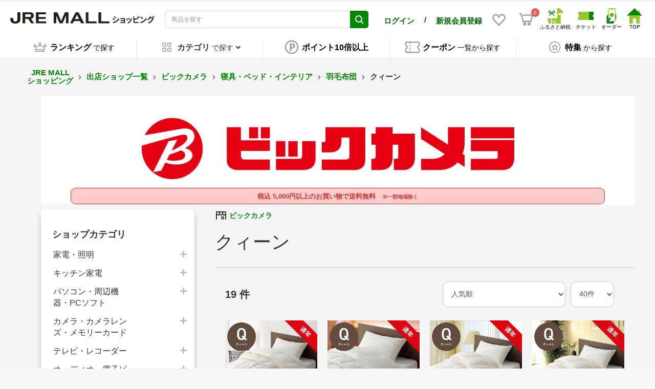

--- FILE ---
content_type: text/html; charset=UTF-8
request_url: https://shopping.jreast.co.jp/shop/s248/cat/As130305
body_size: 61480
content:
<!doctype html>

        
        
        
    

<html lang="ja">
<head prefix="og: http://ogp.me/ns# fb: http://ogp.me/ns/fb# product: http://ogp.me/ns/product#">
                        <!-- VC Tag Start -->
        <script type="text/javascript">
            window.dataLayer=window.dataLayer||[];function gtag(){dataLayer.push(arguments)}gtag("js",new Date);gtag("config","G-ERY63R86Q5");
        </script>
        <!-- VC Tag End -->
    
    <meta charset="utf-8">
    <meta name="viewport" content="width=device-width, initial-scale=1, shrink-to-fit=no">
    <meta name="eccube-csrf-token" content="ef4000.5YdW-FErghIKSCWNOKT0xZWF2vWyoJ5qmhCQ3aEfEWc.jdIYuTocwF5pK1fLYMGyhKToipjj-q8v41ypj5cnZB_Wqj2QJXzLSEx_ZA">

    <!-- 必須のドメインへの事前接続 -->
    <link rel="dns-prefetch" href="https://www.google.com" />
    <link rel="dns-prefetch" href="https://www.google.co.jp" />
    <link rel="dns-prefetch" href="https://b99.yahoo.co.jp" />
    <link rel="dns-prefetch" href="https://googleads.g.doubleclick.net" />
    <link rel="dns-prefetch" href="https://td.doubleclick.net" />
    <link rel="dns-prefetch" href="https://www.googletagmanager.com" />
    <link rel="dns-prefetch" href="https://www.clarity.ms" />
    <link rel="dns-prefetch" href="https://connect.facebook.net" />
    <link rel="dns-prefetch" href="https://gum.criteo.com" />
    <link rel="dns-prefetch" href="https://sslwidget.criteo.com" />
    <link rel="dns-prefetch" href="https://fledge.as.criteo.com" />
    <link rel="dns-prefetch" href="https://measurement-api.criteo.com" />

    
    
    <!-- Google Tag Manager -->
    <script>(function(w,d,s,l,i){w[l]=w[l]||[];w[l].push({'gtm.start':
    new Date().getTime(),event:'gtm.js'});var f=d.getElementsByTagName(s)[0],
    j=d.createElement(s),dl=l!='dataLayer'?'&l='+l:'';j.async=true;j.src=
    'https://www.googletagmanager.com/gtm.js?id='+i+dl;f.parentNode.insertBefore(j,f);
    })(window,document,'script','dataLayer','GTM-MNGKFC6N');</script>
    <!-- End Google Tag Manager -->

            <title>クィーン | ビックカメラ JREMALL店：ビックカメラ｜JR東日本が運営【JRE MALLショッピング】</title>
                            <meta property="og:title" content="クィーン | ビックカメラ JREMALL店：ビックカメラ｜JR東日本が運営【JRE MALLショッピング】" />
                    <meta property="og:image" content="https://shopping.jreast.co.jp/html/template/jremall/assets/img/common/PC_shopping_logo.jpg" />
            
    <meta property="og:type" content="article"/>
    <meta property="og:site_name" content="JRE MALLショッピング"/>

                        <meta name="description" content="クィーンに関するネットショッピングはビックカメラがお得！多数の品揃えでお客様のお探しの品がきっと見つかる！">
            <meta property="og:description" content="クィーンに関するネットショッピングはビックカメラがお得！多数の品揃えでお客様のお探しの品がきっと見つかる！">
            
            <meta name="keywords" content="クィーン,通販,ネットショッピング,ビックカメラ,bic,biccamera,jreastmall.com,jremall,mall,jr,ジェイアール,じぇいあーる,jrepoint,jre,point,モール,jreast,jr東日本,EC"/>
    

                                                                                                        <meta name="robots" content="index, follow">
                            <meta property="og:url" content="https://shopping.jreast.co.jp/shop/s248/cat/As130305">
                        <link rel="canonical" href="https://shopping.jreast.co.jp/shop/s248/cat/As130305"/>
            

        
    <link rel="icon" href="/html/template/jremall/assets/img/common/jremall_favicon.ico">
    <link rel="preload" href="/html/template/jremall/assets/webfonts/fa-solid-900.woff2" as="font" type="font/woff2" crossorigin>
    <link rel="preload" href="/html/upload/save_image/no_image_product.png" as="image">

                <link rel="stylesheet" href="/html/template/jremall/assets/css/bootstrap.min.css">
                <link rel="stylesheet" href="/html/template/jremall/assets/css/all.min.css">
        <link rel="stylesheet" href="/html/template/jremall/assets/css/slick.min.css">
        <link rel="stylesheet" href="/html/template/jremall/assets/css/swiper.min.css">
        <link rel="stylesheet" href="/html/template/jremall/assets/css/style.css?ver=20260118030420">
                <link rel="stylesheet" href="/html/template/jremall/assets/css/furusato/customize.css?ver=20260118030420">
        <link rel="stylesheet" href="/html/template/jremall/assets/css/style-mall.css?ver=20260118030420">
        <link rel="stylesheet" href="/html/template/jremall/assets/css/print.css" media="print">
    
        <style>
        .main_shop_category {
            padding-top: 10px;
        }
        .content_shop_category {
            margin-bottom: 16px;
            overflow-wrap: break-word;
        }
        hr {
            margin-top: 30px;
            margin-bottom: 16px;
            border: solid 1px #ddd;
        }
        .s-shop {
            font-size: 14px;
            font-weight: bold;
        }
        .s-shop_name {
            vertical-align: middle;
            color: #008803;
            text-decoration: none;
        }
        .sc-freepace2 {
            margin-top: 10px;
        }
                        
                .ec-shelfGrid__item.display-detail {
            width: 100%;
        }
        .ec-shelfGrid__item.display-detail > .ec-shelfGrid__item-information > a {
            display: flex;
        }
        .ec-shelfGrid__item.display-detail .ec-shelfGrid__item-image {
            width: 200px;
            height: 200px;
            padding-top: inherit;
        }
        .ec-shelfGrid__item.display-detail .ec-shelfGrid__item-itemname {
            -webkit-line-clamp: 2;
        }
        .ec-shelfGrid__item.display-detail .productInfoArea {
            width: calc(100% - 200px);
        }

                        .ec-shelfGrid__item .ec-shelfGrid__item-itemdescription {
            display: none;
        }
        .ec-shelfGrid__item.display-detail .ec-shelfGrid__item-itemdescription {
            margin-top: 10px;
            margin-bottom: 10px;
            display: -webkit-box;
            -webkit-line-clamp: 3;
            -webkit-box-orient: vertical;
            overflow: hidden;
            word-break: break-all;
            line-height: 1.2em;
            max-height: 11.4em;
            font-size: 14px;
        }
        .ec-blockBtn--favorite {
            border: none;
            background: none;
            box-shadow: none !important;
        }
        .c-banner-image {
            width: 100%;
            max-width: 1120px;
            max-height: 453px;
            object-fit: cover;
        }
        .sc-shop {
            text-align: center;
        }

        @media only screen and (min-width: 768px) {
            .ec-shelfGrid .productInfoArea {
                min-height: 140px;
            }
        }
        .ec-shelfGrid .productInfoArea .ec-shelfGrid__item-itemname {
            height: 3.6em;
        }

        @media screen and (max-width:768px) {
            .content_shop_category h1 {
                font-size: 30px;
            }
            .c-banner-image {
                width: 100%;
                max-width: unset;
            }

        }
        @media screen and (max-width:768px) {
                        .ec-shelfGrid__item-information {
                min-height: 330px;
            }
                        .ec-shelfGrid__item.display-detail .ec-shelfGrid__item-image {
                width: 140px;
                height: 140px;
            }
            .ec-shelfGrid__item.display-detail .productInfoArea {
                width: calc(100% - 140px);
            }
            .ec-shelfGrid__item.display-detail .ec-shelfGrid__item-itemdescription {
                font-size: 11px;
            }
        }
        .btn_cntrol_border {
            border-top: 1px solid #c0c0c0;
            margin: 26px;
        }
        .btn_cntrol_area {
            display: flex;
            margin-left: 26px;
        }
        .btn_cntrol_area span {
            border: 1px solid #d3d3d3;
            border-radius: 30px;
            padding: 10px;
            margin-right: 10px;
            cursor: pointer;
            font-weight: bold;
        }
        @media only screen and (max-width: 767px) {
            .btn_cntrol_border {
                margin: 20px;
            }
            .btn_cntrol_area {
                display: flex;
                margin-left: 10px;
            }
            .btn_cntrol_area span {
                border: 1px solid #d3d3d3;
                border-radius: 30px;
                padding: 10px;
                margin-right: 6px;
                cursor: pointer;
                font-weight: bold;
                font-size: 1.2rem;
            }
        }
        .btn_cntrol_area .selected {
            background-color: #1e90ff;
            color: #FFF;
        }
        .btn_add_cart {
            border-radius: 3em!important;
            background-color: #FADE45;
            border: solid 1px #FADE45;
        }
        .btn_add_cart:hover {
            background-color: #F0B328;
            border: solid 1px #F0B328;
        }
        .btn_add_cart:active {
            background-color: #F0B328!important;
            border: solid 1px #F0B328!important;
        }
        .btn_add_cart:focus {
            background-color: #F0B328!important;
            border: solid 1px #F0B328!important;
        }
        .btn-discontinued {
            border-radius: 3em!important;
            background-color: #bbb;
            border: none;
        }
        .btn-discontinued:hover {
            border-radius: 3em!important;
            background-color: #bbb!important;
            border: none!important;
        }
    </style>
          <link rel="stylesheet" href="/html/template/jremall/assets/css/ckeditor.css">
    
    
    <script src="/html/template/jremall/assets/js/jquery-3.5.1.min.js" fetchpriority="high"></script>
    <script>
        document.addEventListener('DOMContentLoaded', function() {
            $.ajaxSetup({
                'headers': {
                    'ECCUBE-CSRF-TOKEN': $('meta[name="eccube-csrf-token"]').attr('content')
                }
            });
        });
    </script>
                    
            <link rel="manifest" href="https://cdn.webpush.jp/pwa/10001587/08543d08-976e-4304-b5cb-3a6c6b12db6d/manifest.json">
</head>
<body id="page_shop_category" class="front_page">
<!-- Google Tag Manager (noscript) -->
<noscript><iframe src="https://www.googletagmanager.com/ns.html?id=GTM-MNGKFC6N"
height="0" width="0" style="display:none;visibility:hidden"></iframe></noscript>
<!-- End Google Tag Manager (noscript) -->



<div class="ec-layoutRole">
                <div class="ec-layoutRole__header">
                            <!-- ▼ヘッダー(商品検索・ログインナビ・カート) -->
            

<script>
    function openSnsGA(type,id) {
        /*
        gtag("event", "open_sns", {
                type: type,
                location:location.pathname,
                from: "hamburgermenu"
        });
        */
    }
    function openHamburgermenuMenuGA(type) {
        /*
        gtag("event", "hamburgermenu", {
                type: type,
                location:location.pathname,
                from: "hamburgermenu"
        });
        */
    }
</script>
<div class="ec-headerNaviRole">
    <div class="ec-headerNaviRole__left">
        <div class="ec-headerRole__navSP print-hidden">
            
<div class="ec-headerNavSP">
    <img src="/html/template/jremall/assets/icon/menu.svg" width="25" height="25" style="vertical-align:baseline;" fetchpriority="high">
</div>
        </div>
        <div class="ec-headerNaviRole__logo">
            <style>
.ec-layoutRole .ec-layoutRole__header {
    font-family: "Noto Ssans JP", "メイリオ", Meiryo, "ヒラギノ角ゴ Pro W3", "Hiragino Kaku Gothic Pro", Osaka, "ＭＳ Ｐゴシック", "MS PGothic", sans-serif;
}
.ec-headerRole__navPC {
    display: flex !important;
    justify-content: flex-end;
    /*margin-left: 10px;
    margin-right: 10px;*/
}
.ec-headerNaviRole__user {
    display: none;
}
.ec-headerNavPC {
    width: 60%;
    height: auto;
    display: flex !important;
    margin: 5px;
    align-self: center;
    /*justify-content: center;*/
}
.ec-headerNavPC a img {
    max-width: unset;
    /*height: auto;*/
    width: auto;
}
.ec-headerNavPC a .site_logo_name {
    font-size: 10px;
    color: black;
    text-align: center;
}
.ec-headerTitle .ec-headerTitle__title img {
    width: 290px;
    height: 22px;
    aspect-ratio: 290 / 22;
    -o-object-fit: contain;
    object-fit: contain;
    min-width: 282px;
}
@media print {
    .ec-headerTitle .ec-headerTitle__title img {
        position: sticky;
        top: 0;
        left: 0;
        width: 160px;
        min-width: 160px;
        height: auto;
        aspect-ratio: auto;
    }
    .ec-headerNaviRole {
        display: flex;
        flex-wrap: nowrap;
    }
    .ec-headerNav {
        display: flex;
        flex-wrap: nowrap;
    }
    .ec-headerNav .ec-headerNav__item {
        display: flex;
    }
    .ec-headerNav__jrePoint .jre-point-text {
        white-space: nowrap;
    }
    .ec-headerNav__jrePointText {
        white-space: nowrap;
    }
    .ec-headerNav__item.favorite-sp a {
        display: flex;
        align-items: center;
    }
}
.ec-headerNaviRole .ec-headerNaviRole__left {
    width: 40%;
}
.ec-headerNavPC.cmn_sitelogo,
.ec-headerNavPC.menu_netdeekinaka {
    display: none !important;
}
.ec-headerNaviRole .ec-headerNaviRole__nav.favorite-sp .ec-headerNav__item.favorite-sp img {
    width: 28px;
    height: auto;
    margin-right: 5px;
}
@media (min-width: 768px) and (max-width: 1000px) {
    .ec-headerNav .ec-headerNav__item.user-block-pc {
        align-self: center;
    }
}
@media only screen and (min-width: 768px) {
    .ec-headerNav .ec-headerNav__item.user-block-pc {
        align-self: center;
    }
    .ec-headerNav .ec-headerNav__item.favorite-sp {
        align-self: center;
    }
    .ec-headerNaviRole__nav.favorite-sp .ec-headerNav {
        display: flex;
        justify-content: space-around;
    }
}
@media screen and (max-width: 1024px) {
    .ec-headerNaviRole .ec-headerNaviRole__left {
        width: 15%;
    }
    .ec-headerNaviRole .ec-headerNaviRole__nav {
        width: 60%;
        min-width: 220px;
    }
    .ec-headerNav .ec-headerNav__item img {
        width: 18px;
    }
    .ec-cartNavi {
        margin: 0;
    }
    .ec-headerTitle .ec-headerTitle__title img {
        width: 90%;
        height: auto;
        aspect-ratio: 320 / 99;
        -o-object-fit: contain;
        object-fit: contain;
        vertical-align: middle;
        min-width: 120px;
    }
}
@media screen and (max-width: 767px) {
    .ec-headerNaviRole__user {
        display: block;
    }
    .ec-headerTitle .ec-headerTitle__title img {
        width: 110px;
        height: auto;
        aspect-ratio: 320 / 99;
        -o-object-fit: contain;
        object-fit: contain;
        vertical-align: bottom;
        min-width: 100px;
    }
    .ec-headerNaviRole .ec-headerNaviRole__left {
        width: 40%;
    }
    .ec-headerNaviRole .ec-headerNaviRole__right {
        width: 60%;
    }
    /* .ec-headerNaviRole .ec-headerNaviRole__search {
        width: 75%;
    } */
    .ec-headerNaviRole .ec-headerNaviRole__nav.favorite-sp {
        display: unset;
    }
    .ec-headerNav .ec-headerNav__item.favorite-sp {
        position: absolute;
        top: 94px;
        right: 44px;
    }
    .ec-headerNaviRole .ec-headerRole__cart.cart-sp {
        position: absolute;
        top: 94px;
        right: 10px;
        display: unset;
    }
    .ec-headerNaviRole.fixed .ec-headerNav__item.favorite-sp {
        top: 6px !important;
    }
    .ec-headerNaviRole.fixed .ec-headerRole__cart.cart-sp {
        top: 6px !important;
    }
    /* .ec-headerNaviRole .ec-headerNaviRole__search {
        width: 75%;
    } */
    .ec-headerNaviRole .ec-headerNaviRole__nav.favorite-sp {
        display: unset;
    }
    .ec-headerNaviRole .ec-headerNaviRole__nav.favorite-sp .ec-headerNav__item.favorite-sp img {
        width: 24px;
        height: 24px;
        margin-right: 0;
    }
}
</style>
<div class="ec-headerRole__title">
    <div class="ec-headerTitle">
        <div class="ec-headerTitle__title">
                        <div class="ec-headerTitle__title-h1">
                <a href="https://shopping.jreast.co.jp/">
                    <picture style="display:block;">
                                                                        <source media="(min-width: 1025px)" srcset="/html/template/jremall/assets/img/common/PC_shopping_logo.jpg" width="290" height="22">
                        <source media="(max-width: 1024px)" srcset="/html/template/jremall/assets/img/common/SP_shopping_logo.jpg" width="320" height="99">
                        <img src="/html/template/jremall/assets/img/common/PC_shopping_logo.jpg" draggable="false" alt="JR東日本の公式通販 JRE MALLショッピング">
                    </picture>
                </a>
            </div>
                    </div>
    </div>
</div>

        </div>
    </div>
    <div class="ec-headerNaviRole__center print-hidden">
        <div class="ec-headerNaviRole__user">
            <style>
.ec-headerNaviRole__center .ec-headerNaviRole__user .ec-headerNav.user-name-point-sp {
    display: none;
}
@media only screen and (max-width: 767px) {
    .ec-headerNaviRole .ec-headerNaviRole__logo {
        width: fit-content;
        margin-left: 0;
    }
    .ec-headerNav .ec-headerNav__item {
        margin-right: 5px;
    }
    .ec-headerNav__item.user-name-sp a span {
        font-size: calc((100vw - 320px) / 140 + 14px);
    }
    .ec-headerNav .ec-headerNav__jreUserName {
        margin-right: 0;
    }
    .ec-headerNav .ec-headerNav__item {
        margin-right: 0;
    }
    .ec-headerNav__item.user-point-sp span {
        font-size: 16px;
        align-self: baseline;
    }
    .ec-cartNavi .ec-cartNavi__badge {
        left: calc(100% - 8px);
    }
    .ec-headerNaviRole {
        padding-left: 10px;
        padding-right: 10px;
    }
    .ec-headerNav__item.user-name-sp {
        width: 46%;
    }
    .ec-headerNav__item.user-point-sp {
        width: 52%;
    }
    .ec-headerNav .ec-headerNav__jrePointText {
        font-size: 10px !important;
    }
    .ec-headerNaviRole__center .ec-headerNaviRole__user .ec-headerNav.user-name-point-sp {
        display: flex;
        height: 30px;
    }
    .ec-headerNaviRole__center .ec-headerNaviRole__user .ec-headerNav.user-name-point-sp .ec-headerNav__item.user-name-sp {
        display: flex;
        justify-content: flex-start;
        align-self: center;
    }
    .ec-headerNaviRole__center .ec-headerNaviRole__user .ec-headerNav.user-name-point-sp .ec-headerNav__item.user-point-sp {
        display: flex;
        justify-content: flex-end;
        align-self: center;
    }
    .ec-headerNaviRole__center .ec-headerNaviRole__user {
        margin-bottom: 5px;
        height: max-content;
    }
    /* .ec-headerSearch .ec-headerSearch__keyword .ec-input .ec-input-icon {
        width: 40px;
        left: 81%;
    }
    .ec-headerSearch .ec-headerSearch__keyword .ec-input {
        width: 87%;
        margin: 0;
    }
    .ec-headerNav .ec-headerNav__item.favorite-pc {
        display: none;
    }
    .ec-headerRole__navPC .ec-headerNavPC.cmn_sitelogo,
    .ec-headerRole__navPC .ec-headerNavPC.menu_netdeekinaka,
    .ec-headerRole__navPC .ec-headerNavPC.cmn_jrlogo {
        display: none !important;
    } */
}
</style>
<script>
    function fromHeaderGA(eventNm) {
        /*
        gtag("event", eventNm, {
                location:location.pathname
        });
        */
    }
</script>
<div class="ec-headerNav user-name-point-sp">
                <div class="ec-headerNav__item user-name-sp" style="justify-content:flex-start;width:fit-content;">
            <a onclick="fromHeaderGA('header_mypage')" href="https://shopping.jreast.co.jp/mypage/">
                <div><span><strong>ログイン</strong></span></div>
            </a>
        </div>
        <div class="ec-headerNav__item user-name-sp" style="justify-content:flex-start;width:fit-content;margin:0 10px;">
            <div><span><strong>/</strong></span></div>
        </div>
        <div class="ec-headerNav__item user-name-sp" style="justify-content: flex-start;">
            <a href="https://shopping.jreast.co.jp/clear_entry">
                <div><span><strong>新規会員登録</strong></span></div>
            </a>
        </div>
    </div>

        </div>
        <div class="ec-headerNaviRole__search">
                                        


                <link rel="stylesheet" href="/html/template/jremall/assets/css/jquery-ui-1.13.2.custom.min.css" fetchpriority="high"/>
    
<script>
var eccube_ec_environment = "production";
var eccube_category_nest_level = 10;
var unisearch_category_codes = {};
var unisearch_category_id_code_mapping = {};
    unisearch_category_codes.hierarchy_1 = [];
    unisearch_category_codes.hierarchy_2 = [];
    unisearch_category_codes.hierarchy_3 = [];
    unisearch_category_codes.hierarchy_4 = [];
    unisearch_category_codes.hierarchy_5 = [];
    unisearch_category_codes.hierarchy_6 = [];
    unisearch_category_codes.hierarchy_7 = [];
    unisearch_category_codes.hierarchy_8 = [];
    unisearch_category_codes.hierarchy_9 = [];
    unisearch_category_codes.hierarchy_10 = [];
    unisearch_category_codes.hierarchy_3.push("160101");
    unisearch_category_id_code_mapping["160101"] = 99050739;
    unisearch_category_codes.hierarchy_3.push("040101");
    unisearch_category_id_code_mapping["040101"] = 301010;
    unisearch_category_codes.hierarchy_2.push("1601");
    unisearch_category_id_code_mapping["1601"] = 99050738;
    unisearch_category_codes.hierarchy_3.push("162001");
    unisearch_category_id_code_mapping["162001"] = 99050929;
    unisearch_category_codes.hierarchy_3.push("161501");
    unisearch_category_id_code_mapping["161501"] = 99050892;
    unisearch_category_codes.hierarchy_3.push("160401");
    unisearch_category_id_code_mapping["160401"] = 99050770;
    unisearch_category_codes.hierarchy_3.push("161301");
    unisearch_category_id_code_mapping["161301"] = 99050875;
    unisearch_category_codes.hierarchy_3.push("161801");
    unisearch_category_id_code_mapping["161801"] = 99050919;
    unisearch_category_codes.hierarchy_3.push("160301");
    unisearch_category_id_code_mapping["160301"] = 99050747;
    unisearch_category_codes.hierarchy_3.push("161201");
    unisearch_category_id_code_mapping["161201"] = 99050868;
    unisearch_category_codes.hierarchy_3.push("161601");
    unisearch_category_id_code_mapping["161601"] = 99050904;
    unisearch_category_codes.hierarchy_3.push("160601");
    unisearch_category_id_code_mapping["160601"] = 99050788;
    unisearch_category_codes.hierarchy_3.push("161101");
    unisearch_category_id_code_mapping["161101"] = 99050861;
    unisearch_category_codes.hierarchy_3.push("160501");
    unisearch_category_id_code_mapping["160501"] = 99050778;
    unisearch_category_codes.hierarchy_3.push("161401");
    unisearch_category_id_code_mapping["161401"] = 99050887;
    unisearch_category_codes.hierarchy_3.push("161701");
    unisearch_category_id_code_mapping["161701"] = 99050916;
    unisearch_category_codes.hierarchy_3.push("160801");
    unisearch_category_id_code_mapping["160801"] = 99050820;
    unisearch_category_codes.hierarchy_3.push("160701");
    unisearch_category_id_code_mapping["160701"] = 99050798;
    unisearch_category_codes.hierarchy_3.push("161001");
    unisearch_category_id_code_mapping["161001"] = 99050856;
    unisearch_category_codes.hierarchy_3.push("162101");
    unisearch_category_id_code_mapping["162101"] = 99050935;
    unisearch_category_codes.hierarchy_3.push("160901");
    unisearch_category_id_code_mapping["160901"] = 99050842;
    unisearch_category_codes.hierarchy_3.push("110701");
    unisearch_category_id_code_mapping["110701"] = 99050607;
    unisearch_category_codes.hierarchy_3.push("050301");
    unisearch_category_id_code_mapping["050301"] = 99050276;
    unisearch_category_codes.hierarchy_3.push("080201");
    unisearch_category_id_code_mapping["080201"] = 242010;
    unisearch_category_codes.hierarchy_2.push("0801");
    unisearch_category_id_code_mapping["0801"] = 2410;
    unisearch_category_codes.hierarchy_4.push("15010801");
    unisearch_category_id_code_mapping["15010801"] = 99010801;
    unisearch_category_codes.hierarchy_3.push("090501");
    unisearch_category_id_code_mapping["090501"] = 99050383;
    unisearch_category_codes.hierarchy_2.push("1201");
    unisearch_category_id_code_mapping["1201"] = 71;
    unisearch_category_codes.hierarchy_2.push("1301");
    unisearch_category_id_code_mapping["1301"] = 6010;
    unisearch_category_codes.hierarchy_3.push("140101");
    unisearch_category_id_code_mapping["140101"] = 741010;
    unisearch_category_codes.hierarchy_3.push("161102");
    unisearch_category_id_code_mapping["161102"] = 99050862;
    unisearch_category_codes.hierarchy_4.push("11010701");
    unisearch_category_id_code_mapping["11010701"] = 201017;
    unisearch_category_codes.hierarchy_3.push("160702");
    unisearch_category_id_code_mapping["160702"] = 99050799;
    unisearch_category_codes.hierarchy_2.push("1401");
    unisearch_category_id_code_mapping["1401"] = 7410;
    unisearch_category_codes.hierarchy_3.push("140201");
    unisearch_category_id_code_mapping["140201"] = 742010;
    unisearch_category_codes.hierarchy_3.push("110801");
    unisearch_category_id_code_mapping["110801"] = 99050614;
    unisearch_category_codes.hierarchy_3.push("050201");
    unisearch_category_id_code_mapping["050201"] = 99050269;
    unisearch_category_codes.hierarchy_3.push("140301");
    unisearch_category_id_code_mapping["140301"] = 743010;
    unisearch_category_codes.hierarchy_2.push("1501");
    unisearch_category_id_code_mapping["1501"] = 9901;
    unisearch_category_codes.hierarchy_1.push("01");
    unisearch_category_id_code_mapping["01"] = 10;
    unisearch_category_codes.hierarchy_3.push("140401");
    unisearch_category_id_code_mapping["140401"] = 744010;
    unisearch_category_codes.hierarchy_3.push("090301");
    unisearch_category_id_code_mapping["090301"] = 99050362;
    unisearch_category_codes.hierarchy_3.push("140501");
    unisearch_category_id_code_mapping["140501"] = 745010;
    unisearch_category_codes.hierarchy_3.push("020101");
    unisearch_category_id_code_mapping["020101"] = 99050110;
    unisearch_category_codes.hierarchy_3.push("160602");
    unisearch_category_id_code_mapping["160602"] = 99050789;
    unisearch_category_codes.hierarchy_3.push("090201");
    unisearch_category_id_code_mapping["090201"] = 99050351;
    unisearch_category_codes.hierarchy_2.push("0501");
    unisearch_category_id_code_mapping["0501"] = 202010;
    unisearch_category_codes.hierarchy_3.push("090601");
    unisearch_category_id_code_mapping["090601"] = 99050390;
    unisearch_category_codes.hierarchy_3.push("090801");
    unisearch_category_id_code_mapping["090801"] = 99050405;
    unisearch_category_codes.hierarchy_3.push("040201");
    unisearch_category_id_code_mapping["040201"] = 340520;
    unisearch_category_codes.hierarchy_4.push("11010301");
    unisearch_category_id_code_mapping["11010301"] = 99050549;
    unisearch_category_codes.hierarchy_3.push("060101");
    unisearch_category_id_code_mapping["060101"] = 701025;
    unisearch_category_codes.hierarchy_3.push("040301");
    unisearch_category_id_code_mapping["040301"] = 321010;
    unisearch_category_codes.hierarchy_3.push("110101");
    unisearch_category_id_code_mapping["110101"] = 201011;
    unisearch_category_codes.hierarchy_3.push("150201");
    unisearch_category_id_code_mapping["150201"] = 990501;
    unisearch_category_codes.hierarchy_3.push("160402");
    unisearch_category_id_code_mapping["160402"] = 99050771;
    unisearch_category_codes.hierarchy_3.push("020401");
    unisearch_category_id_code_mapping["020401"] = 155010;
    unisearch_category_codes.hierarchy_3.push("111401");
    unisearch_category_id_code_mapping["111401"] = 801010;
    unisearch_category_codes.hierarchy_3.push("100201");
    unisearch_category_id_code_mapping["100201"] = 762010;
    unisearch_category_codes.hierarchy_3.push("092401");
    unisearch_category_id_code_mapping["092401"] = 99050519;
    unisearch_category_codes.hierarchy_3.push("092301");
    unisearch_category_id_code_mapping["092301"] = 99050502;
    unisearch_category_codes.hierarchy_3.push("160502");
    unisearch_category_id_code_mapping["160502"] = 99050779;
    unisearch_category_codes.hierarchy_3.push("090701");
    unisearch_category_id_code_mapping["090701"] = 99050397;
    unisearch_category_codes.hierarchy_3.push("110401");
    unisearch_category_id_code_mapping["110401"] = 99050579;
    unisearch_category_codes.hierarchy_3.push("050901");
    unisearch_category_id_code_mapping["050901"] = 99050296;
    unisearch_category_codes.hierarchy_4.push("03020901");
    unisearch_category_id_code_mapping["03020901"] = 99050152;
    unisearch_category_codes.hierarchy_2.push("0401");
    unisearch_category_id_code_mapping["0401"] = 99050160;
    unisearch_category_codes.hierarchy_3.push("161002");
    unisearch_category_id_code_mapping["161002"] = 99050857;
    unisearch_category_codes.hierarchy_2.push("0901");
    unisearch_category_id_code_mapping["0901"] = 99050331;
    unisearch_category_codes.hierarchy_4.push("03020501");
    unisearch_category_id_code_mapping["03020501"] = 99050146;
    unisearch_category_codes.hierarchy_3.push("020601");
    unisearch_category_id_code_mapping["020601"] = 157010;
    unisearch_category_codes.hierarchy_3.push("070301");
    unisearch_category_id_code_mapping["070301"] = 99050319;
    unisearch_category_codes.hierarchy_3.push("091101");
    unisearch_category_id_code_mapping["091101"] = 99050419;
    unisearch_category_codes.hierarchy_3.push("091201");
    unisearch_category_id_code_mapping["091201"] = 99050423;
    unisearch_category_codes.hierarchy_3.push("090101");
    unisearch_category_id_code_mapping["090101"] = 99050332;
    unisearch_category_codes.hierarchy_3.push("080301");
    unisearch_category_id_code_mapping["080301"] = 243010;
    unisearch_category_codes.hierarchy_4.push("05010101");
    unisearch_category_id_code_mapping["05010101"] = 99050259;
    unisearch_category_codes.hierarchy_3.push("160302");
    unisearch_category_id_code_mapping["160302"] = 99050748;
    unisearch_category_codes.hierarchy_3.push("080401");
    unisearch_category_id_code_mapping["080401"] = 244010;
    unisearch_category_codes.hierarchy_3.push("040102");
    unisearch_category_id_code_mapping["040102"] = 301020;
    unisearch_category_codes.hierarchy_2.push("1602");
    unisearch_category_id_code_mapping["1602"] = 99050745;
    unisearch_category_codes.hierarchy_3.push("160102");
    unisearch_category_id_code_mapping["160102"] = 99050740;
    unisearch_category_codes.hierarchy_3.push("080501");
    unisearch_category_id_code_mapping["080501"] = 244310;
    unisearch_category_codes.hierarchy_4.push("04021101");
    unisearch_category_id_code_mapping["04021101"] = 344010;
    unisearch_category_codes.hierarchy_4.push("11020401");
    unisearch_category_id_code_mapping["11020401"] = 99050573;
    unisearch_category_codes.hierarchy_4.push("03020301");
    unisearch_category_id_code_mapping["03020301"] = 99050141;
    unisearch_category_codes.hierarchy_3.push("091301");
    unisearch_category_id_code_mapping["091301"] = 99050441;
    unisearch_category_codes.hierarchy_3.push("080601");
    unisearch_category_id_code_mapping["080601"] = 244710;
    unisearch_category_codes.hierarchy_4.push("11020301");
    unisearch_category_id_code_mapping["11020301"] = 99050568;
    unisearch_category_codes.hierarchy_3.push("091401");
    unisearch_category_id_code_mapping["091401"] = 99050451;
    unisearch_category_codes.hierarchy_3.push("162102");
    unisearch_category_id_code_mapping["162102"] = 99050936;
    unisearch_category_codes.hierarchy_4.push("15010401");
    unisearch_category_id_code_mapping["15010401"] = 99010401;
    unisearch_category_codes.hierarchy_3.push("111301");
    unisearch_category_id_code_mapping["111301"] = 7810;
    unisearch_category_codes.hierarchy_3.push("162002");
    unisearch_category_id_code_mapping["162002"] = 99050930;
    unisearch_category_codes.hierarchy_3.push("110201");
    unisearch_category_id_code_mapping["110201"] = 221020;
    unisearch_category_codes.hierarchy_4.push("15010301");
    unisearch_category_id_code_mapping["15010301"] = 99010301;
    unisearch_category_codes.hierarchy_3.push("091501");
    unisearch_category_id_code_mapping["091501"] = 99050462;
    unisearch_category_codes.hierarchy_4.push("03020101");
    unisearch_category_id_code_mapping["03020101"] = 99050135;
    unisearch_category_codes.hierarchy_4.push("04020601");
    unisearch_category_id_code_mapping["04020601"] = 99050198;
    unisearch_category_codes.hierarchy_4.push("03011601");
    unisearch_category_id_code_mapping["03011601"] = 99050127;
    unisearch_category_codes.hierarchy_4.push("03010801");
    unisearch_category_id_code_mapping["03010801"] = 99050120;
    unisearch_category_codes.hierarchy_4.push("04020901");
    unisearch_category_id_code_mapping["04020901"] = 343010;
    unisearch_category_codes.hierarchy_4.push("03010201");
    unisearch_category_id_code_mapping["03010201"] = 401015;
    unisearch_category_codes.hierarchy_4.push("15010601");
    unisearch_category_id_code_mapping["15010601"] = 99010601;
    unisearch_category_codes.hierarchy_4.push("04021001");
    unisearch_category_id_code_mapping["04021001"] = 343510;
    unisearch_category_codes.hierarchy_2.push("0101");
    unisearch_category_id_code_mapping["0101"] = 1010;
    unisearch_category_codes.hierarchy_3.push("111101");
    unisearch_category_id_code_mapping["111101"] = 99050621;
    unisearch_category_codes.hierarchy_3.push("161802");
    unisearch_category_id_code_mapping["161802"] = 99050920;
    unisearch_category_codes.hierarchy_3.push("030101");
    unisearch_category_id_code_mapping["030101"] = 401005;
    unisearch_category_codes.hierarchy_3.push("030301");
    unisearch_category_id_code_mapping["030301"] = 403005;
    unisearch_category_codes.hierarchy_4.push("15010201");
    unisearch_category_id_code_mapping["15010201"] = 99010201;
    unisearch_category_codes.hierarchy_3.push("161702");
    unisearch_category_id_code_mapping["161702"] = 99050917;
    unisearch_category_codes.hierarchy_3.push("030401");
    unisearch_category_id_code_mapping["030401"] = 404010;
    unisearch_category_codes.hierarchy_2.push("0301");
    unisearch_category_id_code_mapping["0301"] = 4010;
    unisearch_category_codes.hierarchy_3.push("091601");
    unisearch_category_id_code_mapping["091601"] = 99050469;
    unisearch_category_codes.hierarchy_3.push("091701");
    unisearch_category_id_code_mapping["091701"] = 99050475;
    unisearch_category_codes.hierarchy_3.push("030201");
    unisearch_category_id_code_mapping["030201"] = 405010;
    unisearch_category_codes.hierarchy_4.push("04021201");
    unisearch_category_id_code_mapping["04021201"] = 344510;
    unisearch_category_codes.hierarchy_4.push("03010101");
    unisearch_category_id_code_mapping["03010101"] = 401010;
    unisearch_category_codes.hierarchy_4.push("04030601");
    unisearch_category_id_code_mapping["04030601"] = 99050191;
    unisearch_category_codes.hierarchy_4.push("04030101");
    unisearch_category_id_code_mapping["04030101"] = 99050188;
    unisearch_category_codes.hierarchy_3.push("161602");
    unisearch_category_id_code_mapping["161602"] = 99050905;
    unisearch_category_codes.hierarchy_3.push("150101");
    unisearch_category_id_code_mapping["150101"] = 990101;
    unisearch_category_codes.hierarchy_4.push("04010701");
    unisearch_category_id_code_mapping["04010701"] = 99050175;
    unisearch_category_codes.hierarchy_3.push("070201");
    unisearch_category_id_code_mapping["070201"] = 99050309;
    unisearch_category_codes.hierarchy_3.push("120201");
    unisearch_category_id_code_mapping["120201"] = 803010;
    unisearch_category_codes.hierarchy_3.push("140601");
    unisearch_category_id_code_mapping["140601"] = 746010;
    unisearch_category_codes.hierarchy_3.push("090901");
    unisearch_category_id_code_mapping["090901"] = 99050410;
    unisearch_category_codes.hierarchy_3.push("091801");
    unisearch_category_id_code_mapping["091801"] = 99050481;
    unisearch_category_codes.hierarchy_3.push("140701");
    unisearch_category_id_code_mapping["140701"] = 747010;
    unisearch_category_codes.hierarchy_3.push("080101");
    unisearch_category_id_code_mapping["080101"] = 241010;
    unisearch_category_codes.hierarchy_4.push("04010501");
    unisearch_category_id_code_mapping["04010501"] = 302021;
    unisearch_category_codes.hierarchy_3.push("140801");
    unisearch_category_id_code_mapping["140801"] = 748010;
    unisearch_category_codes.hierarchy_4.push("15010101");
    unisearch_category_id_code_mapping["15010101"] = 99010101;
    unisearch_category_codes.hierarchy_3.push("161502");
    unisearch_category_id_code_mapping["161502"] = 99050893;
    unisearch_category_codes.hierarchy_3.push("110901");
    unisearch_category_id_code_mapping["110901"] = 571005;
    unisearch_category_codes.hierarchy_3.push("091001");
    unisearch_category_id_code_mapping["091001"] = 99050414;
    unisearch_category_codes.hierarchy_4.push("04010401");
    unisearch_category_id_code_mapping["04010401"] = 99050163;
    unisearch_category_codes.hierarchy_3.push("110601");
    unisearch_category_id_code_mapping["110601"] = 223010;
    unisearch_category_codes.hierarchy_3.push("111001");
    unisearch_category_id_code_mapping["111001"] = 5780;
    unisearch_category_codes.hierarchy_3.push("090401");
    unisearch_category_id_code_mapping["090401"] = 99050369;
    unisearch_category_codes.hierarchy_3.push("161402");
    unisearch_category_id_code_mapping["161402"] = 99050888;
    unisearch_category_codes.hierarchy_3.push("130101");
    unisearch_category_id_code_mapping["130101"] = 601010;
    unisearch_category_codes.hierarchy_3.push("110501");
    unisearch_category_id_code_mapping["110501"] = 99050584;
    unisearch_category_codes.hierarchy_3.push("092501");
    unisearch_category_id_code_mapping["092501"] = 99050537;
    unisearch_category_codes.hierarchy_4.push("04010301");
    unisearch_category_id_code_mapping["04010301"] = 30103010;
    unisearch_category_codes.hierarchy_3.push("130201");
    unisearch_category_id_code_mapping["130201"] = 601210;
    unisearch_category_codes.hierarchy_4.push("15020101");
    unisearch_category_id_code_mapping["15020101"] = 99050101;
    unisearch_category_codes.hierarchy_3.push("092001");
    unisearch_category_id_code_mapping["092001"] = 99050494;
    unisearch_category_codes.hierarchy_4.push("04010201");
    unisearch_category_id_code_mapping["04010201"] = 30102010;
    unisearch_category_codes.hierarchy_3.push("051001");
    unisearch_category_id_code_mapping["051001"] = 602010;
    unisearch_category_codes.hierarchy_2.push("0201");
    unisearch_category_id_code_mapping["0201"] = 1510;
    unisearch_category_codes.hierarchy_3.push("161302");
    unisearch_category_id_code_mapping["161302"] = 99050876;
    unisearch_category_codes.hierarchy_4.push("04010101");
    unisearch_category_id_code_mapping["04010101"] = 30101010;
    unisearch_category_codes.hierarchy_3.push("161202");
    unisearch_category_id_code_mapping["161202"] = 99050869;
    unisearch_category_codes.hierarchy_3.push("070101");
    unisearch_category_id_code_mapping["070101"] = 99050301;
    unisearch_category_codes.hierarchy_4.push("11061001");
    unisearch_category_id_code_mapping["11061001"] = 99050602;
    unisearch_category_codes.hierarchy_4.push("11060801");
    unisearch_category_id_code_mapping["11060801"] = 99050597;
    unisearch_category_codes.hierarchy_4.push("15011201");
    unisearch_category_id_code_mapping["15011201"] = 99011201;
    unisearch_category_codes.hierarchy_3.push("130301");
    unisearch_category_id_code_mapping["130301"] = 606010;
    unisearch_category_codes.hierarchy_4.push("15011101");
    unisearch_category_id_code_mapping["15011101"] = 99011101;
    unisearch_category_codes.hierarchy_3.push("092101");
    unisearch_category_id_code_mapping["092101"] = 99050497;
    unisearch_category_codes.hierarchy_3.push("160902");
    unisearch_category_id_code_mapping["160902"] = 99050843;
    unisearch_category_codes.hierarchy_3.push("130401");
    unisearch_category_id_code_mapping["130401"] = 607010;
    unisearch_category_codes.hierarchy_4.push("15010501");
    unisearch_category_id_code_mapping["15010501"] = 99010501;
    unisearch_category_codes.hierarchy_3.push("091901");
    unisearch_category_id_code_mapping["091901"] = 99050487;
    unisearch_category_codes.hierarchy_3.push("130501");
    unisearch_category_id_code_mapping["130501"] = 608010;
    unisearch_category_codes.hierarchy_3.push("092201");
    unisearch_category_id_code_mapping["092201"] = 5210;
    unisearch_category_codes.hierarchy_2.push("1001");
    unisearch_category_id_code_mapping["1001"] = 7610;
    unisearch_category_codes.hierarchy_2.push("1101");
    unisearch_category_id_code_mapping["1101"] = 201010;
    unisearch_category_codes.hierarchy_2.push("0601");
    unisearch_category_id_code_mapping["0601"] = 701010;
    unisearch_category_codes.hierarchy_2.push("0701");
    unisearch_category_id_code_mapping["0701"] = 99050300;
    unisearch_category_codes.hierarchy_4.push("11020201");
    unisearch_category_id_code_mapping["11020201"] = 99050564;
    unisearch_category_codes.hierarchy_4.push("15010701");
    unisearch_category_id_code_mapping["15010701"] = 99010701;
    unisearch_category_codes.hierarchy_3.push("051101");
    unisearch_category_id_code_mapping["051101"] = 702010;
    unisearch_category_codes.hierarchy_4.push("15011001");
    unisearch_category_id_code_mapping["15011001"] = 99011001;
    unisearch_category_codes.hierarchy_3.push("160802");
    unisearch_category_id_code_mapping["160802"] = 99050821;
    unisearch_category_codes.hierarchy_3.push("051201");
    unisearch_category_id_code_mapping["051201"] = 702505;
    unisearch_category_codes.hierarchy_4.push("15010901");
    unisearch_category_id_code_mapping["15010901"] = 99010901;
    unisearch_category_codes.hierarchy_4.push("11020101");
    unisearch_category_id_code_mapping["11020101"] = 99050559;
    unisearch_category_codes.hierarchy_3.push("050501");
    unisearch_category_id_code_mapping["050501"] = 5730;
    unisearch_category_codes.hierarchy_3.push("140901");
    unisearch_category_id_code_mapping["140901"] = 749010;
    unisearch_category_codes.hierarchy_3.push("120101");
    unisearch_category_id_code_mapping["120101"] = 7110;
    unisearch_category_codes.hierarchy_3.push("050401");
    unisearch_category_id_code_mapping["050401"] = 99050278;
    unisearch_category_codes.hierarchy_3.push("050101");
    unisearch_category_id_code_mapping["050101"] = 99050258;
    unisearch_category_codes.hierarchy_3.push("100101");
    unisearch_category_id_code_mapping["100101"] = 761010;
    unisearch_category_codes.hierarchy_3.push("070302");
    unisearch_category_id_code_mapping["070302"] = 99050320;
    unisearch_category_codes.hierarchy_2.push("0802");
    unisearch_category_id_code_mapping["0802"] = 2420;
    unisearch_category_codes.hierarchy_2.push("0902");
    unisearch_category_id_code_mapping["0902"] = 5040;
    unisearch_category_codes.hierarchy_3.push("090402");
    unisearch_category_id_code_mapping["090402"] = 99050370;
    unisearch_category_codes.hierarchy_3.push("090302");
    unisearch_category_id_code_mapping["090302"] = 99050363;
    unisearch_category_codes.hierarchy_4.push("04021002");
    unisearch_category_id_code_mapping["04021002"] = 343520;
    unisearch_category_codes.hierarchy_3.push("090102");
    unisearch_category_id_code_mapping["090102"] = 501010;
    unisearch_category_codes.hierarchy_4.push("04021102");
    unisearch_category_id_code_mapping["04021102"] = 344020;
    unisearch_category_codes.hierarchy_4.push("15010302");
    unisearch_category_id_code_mapping["15010302"] = 99010302;
    unisearch_category_codes.hierarchy_4.push("15010202");
    unisearch_category_id_code_mapping["15010202"] = 99010202;
    unisearch_category_codes.hierarchy_4.push("04021202");
    unisearch_category_id_code_mapping["04021202"] = 344520;
    unisearch_category_codes.hierarchy_4.push("15010102");
    unisearch_category_id_code_mapping["15010102"] = 99010102;
    unisearch_category_codes.hierarchy_3.push("110502");
    unisearch_category_id_code_mapping["110502"] = 99050585;
    unisearch_category_codes.hierarchy_2.push("0202");
    unisearch_category_id_code_mapping["0202"] = 99050112;
    unisearch_category_codes.hierarchy_3.push("092202");
    unisearch_category_id_code_mapping["092202"] = 5220;
    unisearch_category_codes.hierarchy_3.push("120102");
    unisearch_category_id_code_mapping["120102"] = 7120;
    unisearch_category_codes.hierarchy_2.push("1402");
    unisearch_category_id_code_mapping["1402"] = 7420;
    unisearch_category_codes.hierarchy_2.push("1502");
    unisearch_category_id_code_mapping["1502"] = 9905;
    unisearch_category_codes.hierarchy_3.push("020102");
    unisearch_category_id_code_mapping["020102"] = 99050111;
    unisearch_category_codes.hierarchy_3.push("110402");
    unisearch_category_id_code_mapping["110402"] = 99050580;
    unisearch_category_codes.hierarchy_4.push("11020402");
    unisearch_category_id_code_mapping["11020402"] = 99050574;
    unisearch_category_codes.hierarchy_3.push("020402");
    unisearch_category_id_code_mapping["020402"] = 155020;
    unisearch_category_codes.hierarchy_3.push("020602");
    unisearch_category_id_code_mapping["020602"] = 157020;
    unisearch_category_codes.hierarchy_3.push("080102");
    unisearch_category_id_code_mapping["080102"] = 241015;
    unisearch_category_codes.hierarchy_3.push("080302");
    unisearch_category_id_code_mapping["080302"] = 243020;
    unisearch_category_codes.hierarchy_3.push("080402");
    unisearch_category_id_code_mapping["080402"] = 244020;
    unisearch_category_codes.hierarchy_3.push("080502");
    unisearch_category_id_code_mapping["080502"] = 244312;
    unisearch_category_codes.hierarchy_4.push("11020302");
    unisearch_category_id_code_mapping["11020302"] = 99050569;
    unisearch_category_codes.hierarchy_4.push("11020202");
    unisearch_category_id_code_mapping["11020202"] = 99050565;
    unisearch_category_codes.hierarchy_3.push("111302");
    unisearch_category_id_code_mapping["111302"] = 7820;
    unisearch_category_codes.hierarchy_3.push("110202");
    unisearch_category_id_code_mapping["110202"] = 221030;
    unisearch_category_codes.hierarchy_4.push("04020602");
    unisearch_category_id_code_mapping["04020602"] = 3420;
    unisearch_category_codes.hierarchy_4.push("04020902");
    unisearch_category_id_code_mapping["04020902"] = 343020;
    unisearch_category_codes.hierarchy_3.push("150102");
    unisearch_category_id_code_mapping["150102"] = 990102;
    unisearch_category_codes.hierarchy_3.push("030302");
    unisearch_category_id_code_mapping["030302"] = 403010;
    unisearch_category_codes.hierarchy_3.push("030402");
    unisearch_category_id_code_mapping["030402"] = 404020;
    unisearch_category_codes.hierarchy_3.push("030202");
    unisearch_category_id_code_mapping["030202"] = 405020;
    unisearch_category_codes.hierarchy_3.push("120202");
    unisearch_category_id_code_mapping["120202"] = 803020;
    unisearch_category_codes.hierarchy_3.push("140602");
    unisearch_category_id_code_mapping["140602"] = 746020;
    unisearch_category_codes.hierarchy_3.push("140702");
    unisearch_category_id_code_mapping["140702"] = 747020;
    unisearch_category_codes.hierarchy_3.push("140802");
    unisearch_category_id_code_mapping["140802"] = 748020;
    unisearch_category_codes.hierarchy_3.push("110902");
    unisearch_category_id_code_mapping["110902"] = 571010;
    unisearch_category_codes.hierarchy_3.push("111002");
    unisearch_category_id_code_mapping["111002"] = 7520;
    unisearch_category_codes.hierarchy_3.push("130102");
    unisearch_category_id_code_mapping["130102"] = 6013;
    unisearch_category_codes.hierarchy_3.push("130202");
    unisearch_category_id_code_mapping["130202"] = 601220;
    unisearch_category_codes.hierarchy_3.push("051002");
    unisearch_category_id_code_mapping["051002"] = 602015;
    unisearch_category_codes.hierarchy_3.push("092402");
    unisearch_category_id_code_mapping["092402"] = 99050520;
    unisearch_category_codes.hierarchy_3.push("090502");
    unisearch_category_id_code_mapping["090502"] = 99050384;
    unisearch_category_codes.hierarchy_3.push("130302");
    unisearch_category_id_code_mapping["130302"] = 606020;
    unisearch_category_codes.hierarchy_3.push("130402");
    unisearch_category_id_code_mapping["130402"] = 607015;
    unisearch_category_codes.hierarchy_3.push("130502");
    unisearch_category_id_code_mapping["130502"] = 608020;
    unisearch_category_codes.hierarchy_2.push("0602");
    unisearch_category_id_code_mapping["0602"] = 701020;
    unisearch_category_codes.hierarchy_3.push("051102");
    unisearch_category_id_code_mapping["051102"] = 702020;
    unisearch_category_codes.hierarchy_3.push("051202");
    unisearch_category_id_code_mapping["051202"] = 702510;
    unisearch_category_codes.hierarchy_3.push("140902");
    unisearch_category_id_code_mapping["140902"] = 749020;
    unisearch_category_codes.hierarchy_3.push("100102");
    unisearch_category_id_code_mapping["100102"] = 761020;
    unisearch_category_codes.hierarchy_4.push("11010702");
    unisearch_category_id_code_mapping["11010702"] = 99050556;
    unisearch_category_codes.hierarchy_3.push("140102");
    unisearch_category_id_code_mapping["140102"] = 741020;
    unisearch_category_codes.hierarchy_3.push("090202");
    unisearch_category_id_code_mapping["090202"] = 99050352;
    unisearch_category_codes.hierarchy_3.push("140202");
    unisearch_category_id_code_mapping["140202"] = 742020;
    unisearch_category_codes.hierarchy_3.push("140302");
    unisearch_category_id_code_mapping["140302"] = 743020;
    unisearch_category_codes.hierarchy_3.push("140402");
    unisearch_category_id_code_mapping["140402"] = 744020;
    unisearch_category_codes.hierarchy_3.push("140502");
    unisearch_category_id_code_mapping["140502"] = 745020;
    unisearch_category_codes.hierarchy_3.push("090802");
    unisearch_category_id_code_mapping["090802"] = 99050406;
    unisearch_category_codes.hierarchy_3.push("040205");
    unisearch_category_id_code_mapping["040205"] = 341020;
    unisearch_category_codes.hierarchy_3.push("040302");
    unisearch_category_id_code_mapping["040302"] = 321021;
    unisearch_category_codes.hierarchy_3.push("160403");
    unisearch_category_id_code_mapping["160403"] = 99050772;
    unisearch_category_codes.hierarchy_2.push("0102");
    unisearch_category_id_code_mapping["0102"] = 1020;
    unisearch_category_codes.hierarchy_3.push("160503");
    unisearch_category_id_code_mapping["160503"] = 99050780;
    unisearch_category_codes.hierarchy_3.push("100202");
    unisearch_category_id_code_mapping["100202"] = 762020;
    unisearch_category_codes.hierarchy_1.push("02");
    unisearch_category_id_code_mapping["02"] = 15;
    unisearch_category_codes.hierarchy_3.push("111402");
    unisearch_category_id_code_mapping["111402"] = 801020;
    unisearch_category_codes.hierarchy_3.push("110102");
    unisearch_category_id_code_mapping["110102"] = 201012;
    unisearch_category_codes.hierarchy_4.push("11010302");
    unisearch_category_id_code_mapping["11010302"] = 99050550;
    unisearch_category_codes.hierarchy_2.push("0502");
    unisearch_category_id_code_mapping["0502"] = 201030;
    unisearch_category_codes.hierarchy_3.push("160603");
    unisearch_category_id_code_mapping["160603"] = 99050790;
    unisearch_category_codes.hierarchy_3.push("050202");
    unisearch_category_id_code_mapping["050202"] = 99050270;
    unisearch_category_codes.hierarchy_3.push("160703");
    unisearch_category_id_code_mapping["160703"] = 99050800;
    unisearch_category_codes.hierarchy_2.push("1302");
    unisearch_category_id_code_mapping["1302"] = 6012;
    unisearch_category_codes.hierarchy_2.push("1202");
    unisearch_category_id_code_mapping["1202"] = 8030;
    unisearch_category_codes.hierarchy_3.push("080202");
    unisearch_category_id_code_mapping["080202"] = 242020;
    unisearch_category_codes.hierarchy_3.push("050302");
    unisearch_category_id_code_mapping["050302"] = 99050277;
    unisearch_category_codes.hierarchy_3.push("050102");
    unisearch_category_id_code_mapping["050102"] = 99050265;
    unisearch_category_codes.hierarchy_3.push("050402");
    unisearch_category_id_code_mapping["050402"] = 99050279;
    unisearch_category_codes.hierarchy_3.push("050502");
    unisearch_category_id_code_mapping["050502"] = 99050284;
    unisearch_category_codes.hierarchy_4.push("11020102");
    unisearch_category_id_code_mapping["11020102"] = 99050560;
    unisearch_category_codes.hierarchy_3.push("160803");
    unisearch_category_id_code_mapping["160803"] = 99050822;
    unisearch_category_codes.hierarchy_3.push("111102");
    unisearch_category_id_code_mapping["111102"] = 99050622;
    unisearch_category_codes.hierarchy_2.push("1102");
    unisearch_category_id_code_mapping["1102"] = 2210;
    unisearch_category_codes.hierarchy_2.push("1002");
    unisearch_category_id_code_mapping["1002"] = 7620;
    unisearch_category_codes.hierarchy_3.push("092502");
    unisearch_category_id_code_mapping["092502"] = 99050538;
    unisearch_category_codes.hierarchy_3.push("092102");
    unisearch_category_id_code_mapping["092102"] = 99050498;
    unisearch_category_codes.hierarchy_3.push("160903");
    unisearch_category_id_code_mapping["160903"] = 99050844;
    unisearch_category_codes.hierarchy_4.push("11060802");
    unisearch_category_id_code_mapping["11060802"] = 99050598;
    unisearch_category_codes.hierarchy_4.push("11061002");
    unisearch_category_id_code_mapping["11061002"] = 99050603;
    unisearch_category_codes.hierarchy_3.push("161203");
    unisearch_category_id_code_mapping["161203"] = 99050870;
    unisearch_category_codes.hierarchy_4.push("04010102");
    unisearch_category_id_code_mapping["04010102"] = 30101020;
    unisearch_category_codes.hierarchy_3.push("092002");
    unisearch_category_id_code_mapping["092002"] = 99050495;
    unisearch_category_codes.hierarchy_4.push("04010202");
    unisearch_category_id_code_mapping["04010202"] = 30102020;
    unisearch_category_codes.hierarchy_3.push("161303");
    unisearch_category_id_code_mapping["161303"] = 99050877;
    unisearch_category_codes.hierarchy_3.push("091902");
    unisearch_category_id_code_mapping["091902"] = 99050488;
    unisearch_category_codes.hierarchy_4.push("04010302");
    unisearch_category_id_code_mapping["04010302"] = 30103020;
    unisearch_category_codes.hierarchy_3.push("161403");
    unisearch_category_id_code_mapping["161403"] = 99050889;
    unisearch_category_codes.hierarchy_4.push("04010402");
    unisearch_category_id_code_mapping["04010402"] = 99050164;
    unisearch_category_codes.hierarchy_3.push("161503");
    unisearch_category_id_code_mapping["161503"] = 99050894;
    unisearch_category_codes.hierarchy_3.push("091802");
    unisearch_category_id_code_mapping["091802"] = 99050482;
    unisearch_category_codes.hierarchy_4.push("04010502");
    unisearch_category_id_code_mapping["04010502"] = 302022;
    unisearch_category_codes.hierarchy_3.push("091702");
    unisearch_category_id_code_mapping["091702"] = 99050476;
    unisearch_category_codes.hierarchy_3.push("161603");
    unisearch_category_id_code_mapping["161603"] = 99050906;
    unisearch_category_codes.hierarchy_4.push("04010702");
    unisearch_category_id_code_mapping["04010702"] = 99050176;
    unisearch_category_codes.hierarchy_4.push("04030102");
    unisearch_category_id_code_mapping["04030102"] = 99050189;
    unisearch_category_codes.hierarchy_4.push("04030602");
    unisearch_category_id_code_mapping["04030602"] = 99050192;
    unisearch_category_codes.hierarchy_4.push("03010102");
    unisearch_category_id_code_mapping["03010102"] = 401030;
    unisearch_category_codes.hierarchy_4.push("15010602");
    unisearch_category_id_code_mapping["15010602"] = 99010602;
    unisearch_category_codes.hierarchy_3.push("091602");
    unisearch_category_id_code_mapping["091602"] = 99050470;
    unisearch_category_codes.hierarchy_3.push("161803");
    unisearch_category_id_code_mapping["161803"] = 99050921;
    unisearch_category_codes.hierarchy_4.push("03010802");
    unisearch_category_id_code_mapping["03010802"] = 99050121;
    unisearch_category_codes.hierarchy_3.push("091502");
    unisearch_category_id_code_mapping["091502"] = 99050463;
    unisearch_category_codes.hierarchy_3.push("162003");
    unisearch_category_id_code_mapping["162003"] = 99050931;
    unisearch_category_codes.hierarchy_3.push("091402");
    unisearch_category_id_code_mapping["091402"] = 99050452;
    unisearch_category_codes.hierarchy_4.push("03020102");
    unisearch_category_id_code_mapping["03020102"] = 99050136;
    unisearch_category_codes.hierarchy_3.push("162103");
    unisearch_category_id_code_mapping["162103"] = 99050937;
    unisearch_category_codes.hierarchy_4.push("03020302");
    unisearch_category_id_code_mapping["03020302"] = 99050142;
    unisearch_category_codes.hierarchy_3.push("160103");
    unisearch_category_id_code_mapping["160103"] = 99050741;
    unisearch_category_codes.hierarchy_3.push("110602");
    unisearch_category_id_code_mapping["110602"] = 223015;
    unisearch_category_codes.hierarchy_2.push("1603");
    unisearch_category_id_code_mapping["1603"] = 99050746;
    unisearch_category_codes.hierarchy_3.push("160303");
    unisearch_category_id_code_mapping["160303"] = 99050749;
    unisearch_category_codes.hierarchy_4.push("15010502");
    unisearch_category_id_code_mapping["15010502"] = 99010502;
    unisearch_category_codes.hierarchy_3.push("091202");
    unisearch_category_id_code_mapping["091202"] = 99050424;
    unisearch_category_codes.hierarchy_3.push("091102");
    unisearch_category_id_code_mapping["091102"] = 99050420;
    unisearch_category_codes.hierarchy_4.push("03020502");
    unisearch_category_id_code_mapping["03020502"] = 99050147;
    unisearch_category_codes.hierarchy_3.push("050902");
    unisearch_category_id_code_mapping["050902"] = 99050297;
    unisearch_category_codes.hierarchy_3.push("092302");
    unisearch_category_id_code_mapping["092302"] = 99050503;
    unisearch_category_codes.hierarchy_3.push("161003");
    unisearch_category_id_code_mapping["161003"] = 99050858;
    unisearch_category_codes.hierarchy_3.push("161103");
    unisearch_category_id_code_mapping["161103"] = 99050863;
    unisearch_category_codes.hierarchy_4.push("15010702");
    unisearch_category_id_code_mapping["15010702"] = 99010702;
    unisearch_category_codes.hierarchy_4.push("15010802");
    unisearch_category_id_code_mapping["15010802"] = 99010802;
    unisearch_category_codes.hierarchy_4.push("15010902");
    unisearch_category_id_code_mapping["15010902"] = 99010902;
    unisearch_category_codes.hierarchy_3.push("091002");
    unisearch_category_id_code_mapping["091002"] = 99050415;
    unisearch_category_codes.hierarchy_4.push("03020902");
    unisearch_category_id_code_mapping["03020902"] = 99050153;
    unisearch_category_codes.hierarchy_4.push("15011002");
    unisearch_category_id_code_mapping["15011002"] = 99011002;
    unisearch_category_codes.hierarchy_4.push("15011102");
    unisearch_category_id_code_mapping["15011102"] = 99011102;
    unisearch_category_codes.hierarchy_4.push("15011202");
    unisearch_category_id_code_mapping["15011202"] = 99011202;
    unisearch_category_codes.hierarchy_4.push("15020102");
    unisearch_category_id_code_mapping["15020102"] = 99050102;
    unisearch_category_codes.hierarchy_3.push("090902");
    unisearch_category_id_code_mapping["090902"] = 99050411;
    unisearch_category_codes.hierarchy_2.push("0302");
    unisearch_category_id_code_mapping["0302"] = 4050;
    unisearch_category_codes.hierarchy_4.push("03010202");
    unisearch_category_id_code_mapping["03010202"] = 401020;
    unisearch_category_codes.hierarchy_3.push("040103");
    unisearch_category_id_code_mapping["040103"] = 301030;
    unisearch_category_codes.hierarchy_4.push("03011602");
    unisearch_category_id_code_mapping["03011602"] = 99050128;
    unisearch_category_codes.hierarchy_2.push("0402");
    unisearch_category_id_code_mapping["0402"] = 34;
    unisearch_category_codes.hierarchy_3.push("090702");
    unisearch_category_id_code_mapping["090702"] = 99050398;
    unisearch_category_codes.hierarchy_3.push("090602");
    unisearch_category_id_code_mapping["090602"] = 99050391;
    unisearch_category_codes.hierarchy_3.push("030102");
    unisearch_category_id_code_mapping["030102"] = 99050119;
    unisearch_category_codes.hierarchy_3.push("091302");
    unisearch_category_id_code_mapping["091302"] = 99050442;
    unisearch_category_codes.hierarchy_3.push("110702");
    unisearch_category_id_code_mapping["110702"] = 99050608;
    unisearch_category_codes.hierarchy_4.push("05010102");
    unisearch_category_id_code_mapping["05010102"] = 99050260;
    unisearch_category_codes.hierarchy_2.push("0702");
    unisearch_category_id_code_mapping["0702"] = 99050308;
    unisearch_category_codes.hierarchy_3.push("070102");
    unisearch_category_id_code_mapping["070102"] = 99050302;
    unisearch_category_codes.hierarchy_3.push("070202");
    unisearch_category_id_code_mapping["070202"] = 99050310;
    unisearch_category_codes.hierarchy_4.push("15010402");
    unisearch_category_id_code_mapping["15010402"] = 99010402;
    unisearch_category_codes.hierarchy_3.push("080602");
    unisearch_category_id_code_mapping["080602"] = 244711;
    unisearch_category_codes.hierarchy_3.push("110802");
    unisearch_category_id_code_mapping["110802"] = 99050615;
    unisearch_category_codes.hierarchy_3.push("051203");
    unisearch_category_id_code_mapping["051203"] = 702515;
    unisearch_category_codes.hierarchy_4.push("15010503");
    unisearch_category_id_code_mapping["15010503"] = 99010503;
    unisearch_category_codes.hierarchy_2.push("0203");
    unisearch_category_id_code_mapping["0203"] = 99050113;
    unisearch_category_codes.hierarchy_3.push("161404");
    unisearch_category_id_code_mapping["161404"] = 99050890;
    unisearch_category_codes.hierarchy_3.push("091303");
    unisearch_category_id_code_mapping["091303"] = 99050443;
    unisearch_category_codes.hierarchy_4.push("11020303");
    unisearch_category_id_code_mapping["11020303"] = 99050570;
    unisearch_category_codes.hierarchy_3.push("110403");
    unisearch_category_id_code_mapping["110403"] = 99050581;
    unisearch_category_codes.hierarchy_3.push("091803");
    unisearch_category_id_code_mapping["091803"] = 99050483;
    unisearch_category_codes.hierarchy_3.push("111403");
    unisearch_category_id_code_mapping["111403"] = 801030;
    unisearch_category_codes.hierarchy_4.push("03020303");
    unisearch_category_id_code_mapping["03020303"] = 99050143;
    unisearch_category_codes.hierarchy_3.push("110903");
    unisearch_category_id_code_mapping["110903"] = 571015;
    unisearch_category_codes.hierarchy_3.push("080503");
    unisearch_category_id_code_mapping["080503"] = 244315;
    unisearch_category_codes.hierarchy_3.push("080103");
    unisearch_category_id_code_mapping["080103"] = 241020;
    unisearch_category_codes.hierarchy_2.push("0303");
    unisearch_category_id_code_mapping["0303"] = 4030;
    unisearch_category_codes.hierarchy_3.push("160104");
    unisearch_category_id_code_mapping["160104"] = 99050742;
    unisearch_category_codes.hierarchy_3.push("030103");
    unisearch_category_id_code_mapping["030103"] = 401025;
    unisearch_category_codes.hierarchy_4.push("04010403");
    unisearch_category_id_code_mapping["04010403"] = 99050165;
    unisearch_category_codes.hierarchy_3.push("050503");
    unisearch_category_id_code_mapping["050503"] = 99050285;
    unisearch_category_codes.hierarchy_3.push("080403");
    unisearch_category_id_code_mapping["080403"] = 244030;
    unisearch_category_codes.hierarchy_2.push("0903");
    unisearch_category_id_code_mapping["0903"] = 99050361;
    unisearch_category_codes.hierarchy_3.push("140803");
    unisearch_category_id_code_mapping["140803"] = 748030;
    unisearch_category_codes.hierarchy_3.push("080303");
    unisearch_category_id_code_mapping["080303"] = 243030;
    unisearch_category_codes.hierarchy_4.push("11061003");
    unisearch_category_id_code_mapping["11061003"] = 99050604;
    unisearch_category_codes.hierarchy_3.push("160304");
    unisearch_category_id_code_mapping["160304"] = 99050750;
    unisearch_category_codes.hierarchy_3.push("090303");
    unisearch_category_id_code_mapping["090303"] = 99050364;
    unisearch_category_codes.hierarchy_3.push("091203");
    unisearch_category_id_code_mapping["091203"] = 99050425;
    unisearch_category_codes.hierarchy_3.push("070303");
    unisearch_category_id_code_mapping["070303"] = 99050321;
    unisearch_category_codes.hierarchy_3.push("161504");
    unisearch_category_id_code_mapping["161504"] = 99050895;
    unisearch_category_codes.hierarchy_3.push("091103");
    unisearch_category_id_code_mapping["091103"] = 99050421;
    unisearch_category_codes.hierarchy_3.push("110703");
    unisearch_category_id_code_mapping["110703"] = 99050609;
    unisearch_category_codes.hierarchy_3.push("020603");
    unisearch_category_id_code_mapping["020603"] = 157030;
    unisearch_category_codes.hierarchy_3.push("092103");
    unisearch_category_id_code_mapping["092103"] = 99050499;
    unisearch_category_codes.hierarchy_3.push("051103");
    unisearch_category_id_code_mapping["051103"] = 702030;
    unisearch_category_codes.hierarchy_4.push("15010603");
    unisearch_category_id_code_mapping["15010603"] = 99010603;
    unisearch_category_codes.hierarchy_3.push("020403");
    unisearch_category_id_code_mapping["020403"] = 155030;
    unisearch_category_codes.hierarchy_4.push("04021103");
    unisearch_category_id_code_mapping["04021103"] = 344030;
    unisearch_category_codes.hierarchy_4.push("15020103");
    unisearch_category_id_code_mapping["15020103"] = 99050103;
    unisearch_category_codes.hierarchy_4.push("03020503");
    unisearch_category_id_code_mapping["03020503"] = 99050148;
    unisearch_category_codes.hierarchy_4.push("11020403");
    unisearch_category_id_code_mapping["11020403"] = 99050575;
    unisearch_category_codes.hierarchy_4.push("03020903");
    unisearch_category_id_code_mapping["03020903"] = 99050154;
    unisearch_category_codes.hierarchy_3.push("140703");
    unisearch_category_id_code_mapping["140703"] = 747030;
    unisearch_category_codes.hierarchy_3.push("161204");
    unisearch_category_id_code_mapping["161204"] = 99050871;
    unisearch_category_codes.hierarchy_4.push("04010503");
    unisearch_category_id_code_mapping["04010503"] = 302023;
    unisearch_category_codes.hierarchy_3.push("040104");
    unisearch_category_id_code_mapping["040104"] = 302010;
    unisearch_category_codes.hierarchy_3.push("050903");
    unisearch_category_id_code_mapping["050903"] = 99050298;
    unisearch_category_codes.hierarchy_3.push("140603");
    unisearch_category_id_code_mapping["140603"] = 746030;
    unisearch_category_codes.hierarchy_3.push("110803");
    unisearch_category_id_code_mapping["110803"] = 99050616;
    unisearch_category_codes.hierarchy_3.push("092303");
    unisearch_category_id_code_mapping["092303"] = 99050504;
    unisearch_category_codes.hierarchy_4.push("05010103");
    unisearch_category_id_code_mapping["05010103"] = 99050261;
    unisearch_category_codes.hierarchy_3.push("161004");
    unisearch_category_id_code_mapping["161004"] = 99050859;
    unisearch_category_codes.hierarchy_3.push("091003");
    unisearch_category_id_code_mapping["091003"] = 99050416;
    unisearch_category_codes.hierarchy_1.push("03");
    unisearch_category_id_code_mapping["03"] = 99050115;
    unisearch_category_codes.hierarchy_3.push("120203");
    unisearch_category_id_code_mapping["120203"] = 803030;
    unisearch_category_codes.hierarchy_3.push("020103");
    unisearch_category_id_code_mapping["020103"] = 151010;
    unisearch_category_codes.hierarchy_3.push("130403");
    unisearch_category_id_code_mapping["130403"] = 607020;
    unisearch_category_codes.hierarchy_3.push("091703");
    unisearch_category_id_code_mapping["091703"] = 99050477;
    unisearch_category_codes.hierarchy_3.push("160504");
    unisearch_category_id_code_mapping["160504"] = 99050781;
    unisearch_category_codes.hierarchy_4.push("15010203");
    unisearch_category_id_code_mapping["15010203"] = 99010203;
    unisearch_category_codes.hierarchy_3.push("070103");
    unisearch_category_id_code_mapping["070103"] = 99050303;
    unisearch_category_codes.hierarchy_3.push("050403");
    unisearch_category_id_code_mapping["050403"] = 99050280;
    unisearch_category_codes.hierarchy_4.push("11010703");
    unisearch_category_id_code_mapping["11010703"] = 99050557;
    unisearch_category_codes.hierarchy_3.push("070203");
    unisearch_category_id_code_mapping["070203"] = 99050311;
    unisearch_category_codes.hierarchy_3.push("160804");
    unisearch_category_id_code_mapping["160804"] = 99050823;
    unisearch_category_codes.hierarchy_4.push("04021003");
    unisearch_category_id_code_mapping["04021003"] = 343530;
    unisearch_category_codes.hierarchy_3.push("100203");
    unisearch_category_id_code_mapping["100203"] = 762030;
    unisearch_category_codes.hierarchy_4.push("04010703");
    unisearch_category_id_code_mapping["04010703"] = 99050177;
    unisearch_category_codes.hierarchy_4.push("15010103");
    unisearch_category_id_code_mapping["15010103"] = 99010103;
    unisearch_category_codes.hierarchy_3.push("160404");
    unisearch_category_id_code_mapping["160404"] = 99050773;
    unisearch_category_codes.hierarchy_4.push("15010703");
    unisearch_category_id_code_mapping["15010703"] = 99010703;
    unisearch_category_codes.hierarchy_2.push("1604");
    unisearch_category_id_code_mapping["1604"] = 99050769;
    unisearch_category_codes.hierarchy_3.push("092403");
    unisearch_category_id_code_mapping["092403"] = 99050521;
    unisearch_category_codes.hierarchy_3.push("120103");
    unisearch_category_id_code_mapping["120103"] = 7130;
    unisearch_category_codes.hierarchy_3.push("110103");
    unisearch_category_id_code_mapping["110103"] = 201013;
    unisearch_category_codes.hierarchy_3.push("090403");
    unisearch_category_id_code_mapping["090403"] = 99050371;
    unisearch_category_codes.hierarchy_3.push("040303");
    unisearch_category_id_code_mapping["040303"] = 321022;
    unisearch_category_codes.hierarchy_4.push("04030103");
    unisearch_category_id_code_mapping["04030103"] = 99050190;
    unisearch_category_codes.hierarchy_3.push("111103");
    unisearch_category_id_code_mapping["111103"] = 99050623;
    unisearch_category_codes.hierarchy_4.push("11010303");
    unisearch_category_id_code_mapping["11010303"] = 99050551;
    unisearch_category_codes.hierarchy_3.push("051003");
    unisearch_category_id_code_mapping["051003"] = 602020;
    unisearch_category_codes.hierarchy_3.push("090803");
    unisearch_category_id_code_mapping["090803"] = 99050407;
    unisearch_category_codes.hierarchy_4.push("15010803");
    unisearch_category_id_code_mapping["15010803"] = 99010803;
    unisearch_category_codes.hierarchy_4.push("04010103");
    unisearch_category_id_code_mapping["04010103"] = 30101030;
    unisearch_category_codes.hierarchy_3.push("140503");
    unisearch_category_id_code_mapping["140503"] = 745030;
    unisearch_category_codes.hierarchy_4.push("04030603");
    unisearch_category_id_code_mapping["04030603"] = 99050193;
    unisearch_category_codes.hierarchy_3.push("160604");
    unisearch_category_id_code_mapping["160604"] = 99050791;
    unisearch_category_codes.hierarchy_3.push("130503");
    unisearch_category_id_code_mapping["130503"] = 608030;
    unisearch_category_codes.hierarchy_2.push("0803");
    unisearch_category_id_code_mapping["0803"] = 2430;
    unisearch_category_codes.hierarchy_2.push("0503");
    unisearch_category_id_code_mapping["0503"] = 201040;
    unisearch_category_codes.hierarchy_2.push("0103");
    unisearch_category_id_code_mapping["0103"] = 1030;
    unisearch_category_codes.hierarchy_3.push("140303");
    unisearch_category_id_code_mapping["140303"] = 743030;
    unisearch_category_codes.hierarchy_2.push("1303");
    unisearch_category_id_code_mapping["1303"] = 6060;
    unisearch_category_codes.hierarchy_3.push("030203");
    unisearch_category_id_code_mapping["030203"] = 405030;
    unisearch_category_codes.hierarchy_4.push("03011603");
    unisearch_category_id_code_mapping["03011603"] = 99050129;
    unisearch_category_codes.hierarchy_4.push("03010103");
    unisearch_category_id_code_mapping["03010103"] = 99050116;
    unisearch_category_codes.hierarchy_3.push("140203");
    unisearch_category_id_code_mapping["140203"] = 742030;
    unisearch_category_codes.hierarchy_3.push("160904");
    unisearch_category_id_code_mapping["160904"] = 99050845;
    unisearch_category_codes.hierarchy_2.push("0703");
    unisearch_category_id_code_mapping["0703"] = 99050318;
    unisearch_category_codes.hierarchy_4.push("15010903");
    unisearch_category_id_code_mapping["15010903"] = 99010903;
    unisearch_category_codes.hierarchy_3.push("160704");
    unisearch_category_id_code_mapping["160704"] = 99050801;
    unisearch_category_codes.hierarchy_3.push("161604");
    unisearch_category_id_code_mapping["161604"] = 99050907;
    unisearch_category_codes.hierarchy_3.push("140903");
    unisearch_category_id_code_mapping["140903"] = 749030;
    unisearch_category_codes.hierarchy_3.push("140103");
    unisearch_category_id_code_mapping["140103"] = 741030;
    unisearch_category_codes.hierarchy_3.push("092203");
    unisearch_category_id_code_mapping["092203"] = 5230;
    unisearch_category_codes.hierarchy_3.push("090203");
    unisearch_category_id_code_mapping["090203"] = 99050353;
    unisearch_category_codes.hierarchy_3.push("110503");
    unisearch_category_id_code_mapping["110503"] = 99050586;
    unisearch_category_codes.hierarchy_4.push("11020103");
    unisearch_category_id_code_mapping["11020103"] = 99050561;
    unisearch_category_codes.hierarchy_2.push("1203");
    unisearch_category_id_code_mapping["1203"] = 8040;
    unisearch_category_codes.hierarchy_4.push("04010203");
    unisearch_category_id_code_mapping["04010203"] = 30102030;
    unisearch_category_codes.hierarchy_2.push("1103");
    unisearch_category_id_code_mapping["1103"] = 221010;
    unisearch_category_codes.hierarchy_3.push("050103");
    unisearch_category_id_code_mapping["050103"] = 99050266;
    unisearch_category_codes.hierarchy_3.push("090703");
    unisearch_category_id_code_mapping["090703"] = 99050399;
    unisearch_category_codes.hierarchy_3.push("080203");
    unisearch_category_id_code_mapping["080203"] = 242030;
    unisearch_category_codes.hierarchy_3.push("091603");
    unisearch_category_id_code_mapping["091603"] = 99050471;
    unisearch_category_codes.hierarchy_3.push("090103");
    unisearch_category_id_code_mapping["090103"] = 501020;
    unisearch_category_codes.hierarchy_3.push("110603");
    unisearch_category_id_code_mapping["110603"] = 223020;
    unisearch_category_codes.hierarchy_3.push("030403");
    unisearch_category_id_code_mapping["030403"] = 404030;
    unisearch_category_codes.hierarchy_3.push("050203");
    unisearch_category_id_code_mapping["050203"] = 99050271;
    unisearch_category_codes.hierarchy_3.push("161304");
    unisearch_category_id_code_mapping["161304"] = 99050878;
    unisearch_category_codes.hierarchy_3.push("100103");
    unisearch_category_id_code_mapping["100103"] = 761030;
    unisearch_category_codes.hierarchy_3.push("030303");
    unisearch_category_id_code_mapping["030303"] = 403045;
    unisearch_category_codes.hierarchy_3.push("161104");
    unisearch_category_id_code_mapping["161104"] = 99050864;
    unisearch_category_codes.hierarchy_3.push("150103");
    unisearch_category_id_code_mapping["150103"] = 990103;
    unisearch_category_codes.hierarchy_3.push("040206");
    unisearch_category_id_code_mapping["040206"] = 3410;
    unisearch_category_codes.hierarchy_3.push("080603");
    unisearch_category_id_code_mapping["080603"] = 244712;
    unisearch_category_codes.hierarchy_4.push("04020903");
    unisearch_category_id_code_mapping["04020903"] = 343030;
    unisearch_category_codes.hierarchy_3.push("161804");
    unisearch_category_id_code_mapping["161804"] = 99050922;
    unisearch_category_codes.hierarchy_3.push("092503");
    unisearch_category_id_code_mapping["092503"] = 99050539;
    unisearch_category_codes.hierarchy_4.push("15011003");
    unisearch_category_id_code_mapping["15011003"] = 99011003;
    unisearch_category_codes.hierarchy_4.push("04020603");
    unisearch_category_id_code_mapping["04020603"] = 341010;
    unisearch_category_codes.hierarchy_2.push("0403");
    unisearch_category_id_code_mapping["0403"] = 32;
    unisearch_category_codes.hierarchy_4.push("03010803");
    unisearch_category_id_code_mapping["03010803"] = 99050122;
    unisearch_category_codes.hierarchy_3.push("130203");
    unisearch_category_id_code_mapping["130203"] = 601230;
    unisearch_category_codes.hierarchy_3.push("091503");
    unisearch_category_id_code_mapping["091503"] = 99050464;
    unisearch_category_codes.hierarchy_2.push("0603");
    unisearch_category_id_code_mapping["0603"] = 701030;
    unisearch_category_codes.hierarchy_4.push("15011203");
    unisearch_category_id_code_mapping["15011203"] = 99011203;
    unisearch_category_codes.hierarchy_3.push("091903");
    unisearch_category_id_code_mapping["091903"] = 99050489;
    unisearch_category_codes.hierarchy_3.push("110203");
    unisearch_category_id_code_mapping["110203"] = 221040;
    unisearch_category_codes.hierarchy_3.push("130303");
    unisearch_category_id_code_mapping["130303"] = 606030;
    unisearch_category_codes.hierarchy_3.push("091403");
    unisearch_category_id_code_mapping["091403"] = 99050453;
    unisearch_category_codes.hierarchy_3.push("130103");
    unisearch_category_id_code_mapping["130103"] = 6014;
    unisearch_category_codes.hierarchy_3.push("111303");
    unisearch_category_id_code_mapping["111303"] = 7830;
    unisearch_category_codes.hierarchy_4.push("15010303");
    unisearch_category_id_code_mapping["15010303"] = 99010303;
    unisearch_category_codes.hierarchy_3.push("162004");
    unisearch_category_id_code_mapping["162004"] = 99050932;
    unisearch_category_codes.hierarchy_3.push("090503");
    unisearch_category_id_code_mapping["090503"] = 99050385;
    unisearch_category_codes.hierarchy_3.push("090903");
    unisearch_category_id_code_mapping["090903"] = 99050412;
    unisearch_category_codes.hierarchy_2.push("1403");
    unisearch_category_id_code_mapping["1403"] = 7430;
    unisearch_category_codes.hierarchy_4.push("11020203");
    unisearch_category_id_code_mapping["11020203"] = 99050566;
    unisearch_category_codes.hierarchy_3.push("090603");
    unisearch_category_id_code_mapping["090603"] = 99050392;
    unisearch_category_codes.hierarchy_4.push("03020103");
    unisearch_category_id_code_mapping["03020103"] = 99050137;
    unisearch_category_codes.hierarchy_4.push("04010303");
    unisearch_category_id_code_mapping["04010303"] = 30103030;
    unisearch_category_codes.hierarchy_4.push("11060803");
    unisearch_category_id_code_mapping["11060803"] = 99050599;
    unisearch_category_codes.hierarchy_3.push("162104");
    unisearch_category_id_code_mapping["162104"] = 99050938;
    unisearch_category_codes.hierarchy_3.push("111003");
    unisearch_category_id_code_mapping["111003"] = 7530;
    unisearch_category_codes.hierarchy_2.push("1104");
    unisearch_category_id_code_mapping["1104"] = 222010;
    unisearch_category_codes.hierarchy_3.push("130504");
    unisearch_category_id_code_mapping["130504"] = 608040;
    unisearch_category_codes.hierarchy_3.push("092504");
    unisearch_category_id_code_mapping["092504"] = 99050540;
    unisearch_category_codes.hierarchy_3.push("130404");
    unisearch_category_id_code_mapping["130404"] = 607025;
    unisearch_category_codes.hierarchy_3.push("092104");
    unisearch_category_id_code_mapping["092104"] = 99050500;
    unisearch_category_codes.hierarchy_3.push("130304");
    unisearch_category_id_code_mapping["130304"] = 606040;
    unisearch_category_codes.hierarchy_3.push("040304");
    unisearch_category_id_code_mapping["040304"] = 321023;
    unisearch_category_codes.hierarchy_3.push("160905");
    unisearch_category_id_code_mapping["160905"] = 99050846;
    unisearch_category_codes.hierarchy_3.push("161105");
    unisearch_category_id_code_mapping["161105"] = 99050865;
    unisearch_category_codes.hierarchy_3.push("110504");
    unisearch_category_id_code_mapping["110504"] = 99050587;
    unisearch_category_codes.hierarchy_4.push("11060804");
    unisearch_category_id_code_mapping["11060804"] = 99050600;
    unisearch_category_codes.hierarchy_3.push("090504");
    unisearch_category_id_code_mapping["090504"] = 99050386;
    unisearch_category_codes.hierarchy_3.push("111404");
    unisearch_category_id_code_mapping["111404"] = 801040;
    unisearch_category_codes.hierarchy_3.push("161205");
    unisearch_category_id_code_mapping["161205"] = 99050872;
    unisearch_category_codes.hierarchy_4.push("11061004");
    unisearch_category_id_code_mapping["11061004"] = 99050605;
    unisearch_category_codes.hierarchy_3.push("051004");
    unisearch_category_id_code_mapping["051004"] = 602025;
    unisearch_category_codes.hierarchy_4.push("04010104");
    unisearch_category_id_code_mapping["04010104"] = 30101040;
    unisearch_category_codes.hierarchy_3.push("130204");
    unisearch_category_id_code_mapping["130204"] = 601240;
    unisearch_category_codes.hierarchy_3.push("090704");
    unisearch_category_id_code_mapping["090704"] = 99050400;
    unisearch_category_codes.hierarchy_4.push("04010204");
    unisearch_category_id_code_mapping["04010204"] = 30102040;
    unisearch_category_codes.hierarchy_3.push("161305");
    unisearch_category_id_code_mapping["161305"] = 99050879;
    unisearch_category_codes.hierarchy_4.push("15010604");
    unisearch_category_id_code_mapping["15010604"] = 99010604;
    unisearch_category_codes.hierarchy_3.push("091904");
    unisearch_category_id_code_mapping["091904"] = 99050490;
    unisearch_category_codes.hierarchy_3.push("130104");
    unisearch_category_id_code_mapping["130104"] = 6015;
    unisearch_category_codes.hierarchy_4.push("15020104");
    unisearch_category_id_code_mapping["15020104"] = 99050104;
    unisearch_category_codes.hierarchy_3.push("111004");
    unisearch_category_id_code_mapping["111004"] = 7550;
    unisearch_category_codes.hierarchy_4.push("04021104");
    unisearch_category_id_code_mapping["04021104"] = 344040;
    unisearch_category_codes.hierarchy_4.push("04010304");
    unisearch_category_id_code_mapping["04010304"] = 30103040;
    unisearch_category_codes.hierarchy_3.push("070204");
    unisearch_category_id_code_mapping["070204"] = 99050312;
    unisearch_category_codes.hierarchy_3.push("091804");
    unisearch_category_id_code_mapping["091804"] = 99050484;
    unisearch_category_codes.hierarchy_3.push("110904");
    unisearch_category_id_code_mapping["110904"] = 571020;
    unisearch_category_codes.hierarchy_3.push("140804");
    unisearch_category_id_code_mapping["140804"] = 748040;
    unisearch_category_codes.hierarchy_2.push("0304");
    unisearch_category_id_code_mapping["0304"] = 4040;
    unisearch_category_codes.hierarchy_3.push("161505");
    unisearch_category_id_code_mapping["161505"] = 99050896;
    unisearch_category_codes.hierarchy_4.push("04010404");
    unisearch_category_id_code_mapping["04010404"] = 99050166;
    unisearch_category_codes.hierarchy_3.push("090404");
    unisearch_category_id_code_mapping["090404"] = 99050372;
    unisearch_category_codes.hierarchy_4.push("04010504");
    unisearch_category_id_code_mapping["04010504"] = 302024;
    unisearch_category_codes.hierarchy_3.push("091704");
    unisearch_category_id_code_mapping["091704"] = 99050478;
    unisearch_category_codes.hierarchy_3.push("120204");
    unisearch_category_id_code_mapping["120204"] = 803040;
    unisearch_category_codes.hierarchy_3.push("092404");
    unisearch_category_id_code_mapping["092404"] = 99050522;
    unisearch_category_codes.hierarchy_3.push("040105");
    unisearch_category_id_code_mapping["040105"] = 302020;
    unisearch_category_codes.hierarchy_4.push("04010704");
    unisearch_category_id_code_mapping["04010704"] = 99050178;
    unisearch_category_codes.hierarchy_3.push("080104");
    unisearch_category_id_code_mapping["080104"] = 241025;
    unisearch_category_codes.hierarchy_3.push("030204");
    unisearch_category_id_code_mapping["030204"] = 405040;
    unisearch_category_codes.hierarchy_3.push("080604");
    unisearch_category_id_code_mapping["080604"] = 244713;
    unisearch_category_codes.hierarchy_4.push("04030604");
    unisearch_category_id_code_mapping["04030604"] = 99050194;
    unisearch_category_codes.hierarchy_4.push("03010104");
    unisearch_category_id_code_mapping["03010104"] = 99050117;
    unisearch_category_codes.hierarchy_3.push("161605");
    unisearch_category_id_code_mapping["161605"] = 99050908;
    unisearch_category_codes.hierarchy_4.push("03011604");
    unisearch_category_id_code_mapping["03011604"] = 99050130;
    unisearch_category_codes.hierarchy_3.push("030404");
    unisearch_category_id_code_mapping["030404"] = 404040;
    unisearch_category_codes.hierarchy_3.push("091604");
    unisearch_category_id_code_mapping["091604"] = 99050472;
    unisearch_category_codes.hierarchy_3.push("030304");
    unisearch_category_id_code_mapping["030304"] = 403050;
    unisearch_category_codes.hierarchy_3.push("091504");
    unisearch_category_id_code_mapping["091504"] = 99050465;
    unisearch_category_codes.hierarchy_3.push("150104");
    unisearch_category_id_code_mapping["150104"] = 990104;
    unisearch_category_codes.hierarchy_3.push("161805");
    unisearch_category_id_code_mapping["161805"] = 99050923;
    unisearch_category_codes.hierarchy_4.push("03010804");
    unisearch_category_id_code_mapping["03010804"] = 99050123;
    unisearch_category_codes.hierarchy_3.push("070304");
    unisearch_category_id_code_mapping["070304"] = 99050322;
    unisearch_category_codes.hierarchy_3.push("110204");
    unisearch_category_id_code_mapping["110204"] = 221050;
    unisearch_category_codes.hierarchy_4.push("15010504");
    unisearch_category_id_code_mapping["15010504"] = 99010504;
    unisearch_category_codes.hierarchy_3.push("091404");
    unisearch_category_id_code_mapping["091404"] = 99050454;
    unisearch_category_codes.hierarchy_3.push("111304");
    unisearch_category_id_code_mapping["111304"] = 7840;
    unisearch_category_codes.hierarchy_3.push("162005");
    unisearch_category_id_code_mapping["162005"] = 99050933;
    unisearch_category_codes.hierarchy_3.push("090604");
    unisearch_category_id_code_mapping["090604"] = 99050393;
    unisearch_category_codes.hierarchy_4.push("03020104");
    unisearch_category_id_code_mapping["03020104"] = 99050138;
    unisearch_category_codes.hierarchy_2.push("0904");
    unisearch_category_id_code_mapping["0904"] = 99050368;
    unisearch_category_codes.hierarchy_3.push("162105");
    unisearch_category_id_code_mapping["162105"] = 99050939;
    unisearch_category_codes.hierarchy_4.push("11020204");
    unisearch_category_id_code_mapping["11020204"] = 99050567;
    unisearch_category_codes.hierarchy_3.push("091304");
    unisearch_category_id_code_mapping["091304"] = 99050444;
    unisearch_category_codes.hierarchy_3.push("091204");
    unisearch_category_id_code_mapping["091204"] = 99050426;
    unisearch_category_codes.hierarchy_4.push("11020304");
    unisearch_category_id_code_mapping["11020304"] = 99050571;
    unisearch_category_codes.hierarchy_3.push("090104");
    unisearch_category_id_code_mapping["090104"] = 99050333;
    unisearch_category_codes.hierarchy_3.push("080504");
    unisearch_category_id_code_mapping["080504"] = 244317;
    unisearch_category_codes.hierarchy_3.push("080404");
    unisearch_category_id_code_mapping["080404"] = 244040;
    unisearch_category_codes.hierarchy_3.push("030104");
    unisearch_category_id_code_mapping["030104"] = 401035;
    unisearch_category_codes.hierarchy_3.push("160105");
    unisearch_category_id_code_mapping["160105"] = 99050743;
    unisearch_category_codes.hierarchy_3.push("080304");
    unisearch_category_id_code_mapping["080304"] = 243040;
    unisearch_category_codes.hierarchy_2.push("0804");
    unisearch_category_id_code_mapping["0804"] = 2440;
    unisearch_category_codes.hierarchy_3.push("020604");
    unisearch_category_id_code_mapping["020604"] = 99050114;
    unisearch_category_codes.hierarchy_3.push("091004");
    unisearch_category_id_code_mapping["091004"] = 99050417;
    unisearch_category_codes.hierarchy_3.push("020404");
    unisearch_category_id_code_mapping["020404"] = 155050;
    unisearch_category_codes.hierarchy_4.push("03020304");
    unisearch_category_id_code_mapping["03020304"] = 99050144;
    unisearch_category_codes.hierarchy_2.push("1404");
    unisearch_category_id_code_mapping["1404"] = 7440;
    unisearch_category_codes.hierarchy_3.push("110704");
    unisearch_category_id_code_mapping["110704"] = 99050610;
    unisearch_category_codes.hierarchy_4.push("03020904");
    unisearch_category_id_code_mapping["03020904"] = 99050155;
    unisearch_category_codes.hierarchy_4.push("03020504");
    unisearch_category_id_code_mapping["03020504"] = 99050149;
    unisearch_category_codes.hierarchy_4.push("11020404");
    unisearch_category_id_code_mapping["11020404"] = 99050576;
    unisearch_category_codes.hierarchy_3.push("110404");
    unisearch_category_id_code_mapping["110404"] = 99050582;
    unisearch_category_codes.hierarchy_3.push("092304");
    unisearch_category_id_code_mapping["092304"] = 99050505;
    unisearch_category_codes.hierarchy_3.push("020104");
    unisearch_category_id_code_mapping["020104"] = 151020;
    unisearch_category_codes.hierarchy_2.push("1605");
    unisearch_category_id_code_mapping["1605"] = 99050777;
    unisearch_category_codes.hierarchy_3.push("120104");
    unisearch_category_id_code_mapping["120104"] = 7510;
    unisearch_category_codes.hierarchy_3.push("160505");
    unisearch_category_id_code_mapping["160505"] = 99050782;
    unisearch_category_codes.hierarchy_2.push("1304");
    unisearch_category_id_code_mapping["1304"] = 6070;
    unisearch_category_codes.hierarchy_3.push("100104");
    unisearch_category_id_code_mapping["100104"] = 761040;
    unisearch_category_codes.hierarchy_3.push("160405");
    unisearch_category_id_code_mapping["160405"] = 99050774;
    unisearch_category_codes.hierarchy_4.push("05010104");
    unisearch_category_id_code_mapping["05010104"] = 99050262;
    unisearch_category_codes.hierarchy_3.push("100204");
    unisearch_category_id_code_mapping["100204"] = 762040;
    unisearch_category_codes.hierarchy_4.push("15010304");
    unisearch_category_id_code_mapping["15010304"] = 99010304;
    unisearch_category_codes.hierarchy_2.push("0204");
    unisearch_category_id_code_mapping["0204"] = 1550;
    unisearch_category_codes.hierarchy_3.push("110104");
    unisearch_category_id_code_mapping["110104"] = 201014;
    unisearch_category_codes.hierarchy_3.push("110804");
    unisearch_category_id_code_mapping["110804"] = 99050617;
    unisearch_category_codes.hierarchy_4.push("11010304");
    unisearch_category_id_code_mapping["11010304"] = 99050552;
    unisearch_category_codes.hierarchy_3.push("090804");
    unisearch_category_id_code_mapping["090804"] = 99050408;
    unisearch_category_codes.hierarchy_3.push("092204");
    unisearch_category_id_code_mapping["092204"] = 5240;
    unisearch_category_codes.hierarchy_3.push("160605");
    unisearch_category_id_code_mapping["160605"] = 99050792;
    unisearch_category_codes.hierarchy_2.push("0104");
    unisearch_category_id_code_mapping["0104"] = 1040;
    unisearch_category_codes.hierarchy_2.push("0504");
    unisearch_category_id_code_mapping["0504"] = 202020;
    unisearch_category_codes.hierarchy_3.push("140204");
    unisearch_category_id_code_mapping["140204"] = 742040;
    unisearch_category_codes.hierarchy_3.push("140104");
    unisearch_category_id_code_mapping["140104"] = 741040;
    unisearch_category_codes.hierarchy_3.push("160705");
    unisearch_category_id_code_mapping["160705"] = 99050802;
    unisearch_category_codes.hierarchy_2.push("1204");
    unisearch_category_id_code_mapping["1204"] = 8050;
    unisearch_category_codes.hierarchy_1.push("04");
    unisearch_category_id_code_mapping["04"] = 99050159;
    unisearch_category_codes.hierarchy_3.push("040207");
    unisearch_category_id_code_mapping["040207"] = 3415;
    unisearch_category_codes.hierarchy_3.push("090204");
    unisearch_category_id_code_mapping["090204"] = 99050354;
    unisearch_category_codes.hierarchy_3.push("080204");
    unisearch_category_id_code_mapping["080204"] = 242040;
    unisearch_category_codes.hierarchy_3.push("090304");
    unisearch_category_id_code_mapping["090304"] = 99050365;
    unisearch_category_codes.hierarchy_3.push("160305");
    unisearch_category_id_code_mapping["160305"] = 99050751;
    unisearch_category_codes.hierarchy_3.push("111104");
    unisearch_category_id_code_mapping["111104"] = 99050624;
    unisearch_category_codes.hierarchy_3.push("050204");
    unisearch_category_id_code_mapping["050204"] = 99050272;
    unisearch_category_codes.hierarchy_3.push("140904");
    unisearch_category_id_code_mapping["140904"] = 749040;
    unisearch_category_codes.hierarchy_3.push("110604");
    unisearch_category_id_code_mapping["110604"] = 223025;
    unisearch_category_codes.hierarchy_3.push("050104");
    unisearch_category_id_code_mapping["050104"] = 99050267;
    unisearch_category_codes.hierarchy_3.push("050404");
    unisearch_category_id_code_mapping["050404"] = 99050281;
    unisearch_category_codes.hierarchy_3.push("051204");
    unisearch_category_id_code_mapping["051204"] = 702520;
    unisearch_category_codes.hierarchy_3.push("050504");
    unisearch_category_id_code_mapping["050504"] = 99050286;
    unisearch_category_codes.hierarchy_3.push("051104");
    unisearch_category_id_code_mapping["051104"] = 702040;
    unisearch_category_codes.hierarchy_4.push("11020104");
    unisearch_category_id_code_mapping["11020104"] = 99050562;
    unisearch_category_codes.hierarchy_3.push("160805");
    unisearch_category_id_code_mapping["160805"] = 99050824;
    unisearch_category_codes.hierarchy_2.push("0604");
    unisearch_category_id_code_mapping["0604"] = 701033;
    unisearch_category_codes.hierarchy_3.push("070104");
    unisearch_category_id_code_mapping["070104"] = 99050304;
    unisearch_category_codes.hierarchy_4.push("11010704");
    unisearch_category_id_code_mapping["11010704"] = 99050558;
    unisearch_category_codes.hierarchy_3.push("160106");
    unisearch_category_id_code_mapping["160106"] = 99050744;
    unisearch_category_codes.hierarchy_3.push("161106");
    unisearch_category_id_code_mapping["161106"] = 99050866;
    unisearch_category_codes.hierarchy_3.push("162106");
    unisearch_category_id_code_mapping["162106"] = 99050940;
    unisearch_category_codes.hierarchy_3.push("161806");
    unisearch_category_id_code_mapping["161806"] = 99050924;
    unisearch_category_codes.hierarchy_3.push("161606");
    unisearch_category_id_code_mapping["161606"] = 99050909;
    unisearch_category_codes.hierarchy_4.push("03020505");
    unisearch_category_id_code_mapping["03020505"] = 99050150;
    unisearch_category_codes.hierarchy_3.push("160806");
    unisearch_category_id_code_mapping["160806"] = 99050825;
    unisearch_category_codes.hierarchy_3.push("161506");
    unisearch_category_id_code_mapping["161506"] = 99050897;
    unisearch_category_codes.hierarchy_3.push("160306");
    unisearch_category_id_code_mapping["160306"] = 99050752;
    unisearch_category_codes.hierarchy_3.push("161306");
    unisearch_category_id_code_mapping["161306"] = 99050880;
    unisearch_category_codes.hierarchy_3.push("160706");
    unisearch_category_id_code_mapping["160706"] = 99050803;
    unisearch_category_codes.hierarchy_3.push("160606");
    unisearch_category_id_code_mapping["160606"] = 99050793;
    unisearch_category_codes.hierarchy_2.push("1606");
    unisearch_category_id_code_mapping["1606"] = 99050787;
    unisearch_category_codes.hierarchy_3.push("160406");
    unisearch_category_id_code_mapping["160406"] = 99050775;
    unisearch_category_codes.hierarchy_3.push("160906");
    unisearch_category_id_code_mapping["160906"] = 99050847;
    unisearch_category_codes.hierarchy_3.push("161206");
    unisearch_category_id_code_mapping["161206"] = 99050873;
    unisearch_category_codes.hierarchy_3.push("160506");
    unisearch_category_id_code_mapping["160506"] = 99050783;
    unisearch_category_codes.hierarchy_3.push("091805");
    unisearch_category_id_code_mapping["091805"] = 99050485;
    unisearch_category_codes.hierarchy_4.push("03020506");
    unisearch_category_id_code_mapping["03020506"] = 99050151;
    unisearch_category_codes.hierarchy_2.push("0105");
    unisearch_category_id_code_mapping["0105"] = 1050;
    unisearch_category_codes.hierarchy_2.push("1405");
    unisearch_category_id_code_mapping["1405"] = 7450;
    unisearch_category_codes.hierarchy_3.push("110905");
    unisearch_category_id_code_mapping["110905"] = 571025;
    unisearch_category_codes.hierarchy_3.push("160307");
    unisearch_category_id_code_mapping["160307"] = 99050753;
    unisearch_category_codes.hierarchy_3.push("160407");
    unisearch_category_id_code_mapping["160407"] = 99050776;
    unisearch_category_codes.hierarchy_3.push("160607");
    unisearch_category_id_code_mapping["160607"] = 99050794;
    unisearch_category_codes.hierarchy_2.push("1607");
    unisearch_category_id_code_mapping["1607"] = 99050797;
    unisearch_category_codes.hierarchy_3.push("160707");
    unisearch_category_id_code_mapping["160707"] = 99050804;
    unisearch_category_codes.hierarchy_3.push("160807");
    unisearch_category_id_code_mapping["160807"] = 99050826;
    unisearch_category_codes.hierarchy_3.push("161307");
    unisearch_category_id_code_mapping["161307"] = 99050881;
    unisearch_category_codes.hierarchy_3.push("161507");
    unisearch_category_id_code_mapping["161507"] = 99050898;
    unisearch_category_codes.hierarchy_3.push("161607");
    unisearch_category_id_code_mapping["161607"] = 99050910;
    unisearch_category_codes.hierarchy_3.push("160907");
    unisearch_category_id_code_mapping["160907"] = 99050848;
    unisearch_category_codes.hierarchy_3.push("161807");
    unisearch_category_id_code_mapping["161807"] = 99050925;
    unisearch_category_codes.hierarchy_3.push("162107");
    unisearch_category_id_code_mapping["162107"] = 99050941;
    unisearch_category_codes.hierarchy_3.push("160507");
    unisearch_category_id_code_mapping["160507"] = 99050784;
    unisearch_category_codes.hierarchy_4.push("03020105");
    unisearch_category_id_code_mapping["03020105"] = 99050139;
    unisearch_category_codes.hierarchy_3.push("110605");
    unisearch_category_id_code_mapping["110605"] = 223030;
    unisearch_category_codes.hierarchy_3.push("040208");
    unisearch_category_id_code_mapping["040208"] = 3425;
    unisearch_category_codes.hierarchy_3.push("110705");
    unisearch_category_id_code_mapping["110705"] = 99050611;
    unisearch_category_codes.hierarchy_3.push("092205");
    unisearch_category_id_code_mapping["092205"] = 5250;
    unisearch_category_codes.hierarchy_3.push("120105");
    unisearch_category_id_code_mapping["120105"] = 7540;
    unisearch_category_codes.hierarchy_3.push("020105");
    unisearch_category_id_code_mapping["020105"] = 151030;
    unisearch_category_codes.hierarchy_3.push("020605");
    unisearch_category_id_code_mapping["020605"] = 157040;
    unisearch_category_codes.hierarchy_3.push("080305");
    unisearch_category_id_code_mapping["080305"] = 243050;
    unisearch_category_codes.hierarchy_3.push("040106");
    unisearch_category_id_code_mapping["040106"] = 302030;
    unisearch_category_codes.hierarchy_3.push("080405");
    unisearch_category_id_code_mapping["080405"] = 244050;
    unisearch_category_codes.hierarchy_3.push("080505");
    unisearch_category_id_code_mapping["080505"] = 244319;
    unisearch_category_codes.hierarchy_3.push("080605");
    unisearch_category_id_code_mapping["080605"] = 244715;
    unisearch_category_codes.hierarchy_3.push("030105");
    unisearch_category_id_code_mapping["030105"] = 401040;
    unisearch_category_codes.hierarchy_3.push("091205");
    unisearch_category_id_code_mapping["091205"] = 99050427;
    unisearch_category_codes.hierarchy_3.push("091705");
    unisearch_category_id_code_mapping["091705"] = 99050479;
    unisearch_category_codes.hierarchy_3.push("091905");
    unisearch_category_id_code_mapping["091905"] = 99050491;
    unisearch_category_codes.hierarchy_3.push("092105");
    unisearch_category_id_code_mapping["092105"] = 99050501;
    unisearch_category_codes.hierarchy_3.push("092505");
    unisearch_category_id_code_mapping["092505"] = 99050541;
    unisearch_category_codes.hierarchy_3.push("111305");
    unisearch_category_id_code_mapping["111305"] = 7850;
    unisearch_category_codes.hierarchy_3.push("110205");
    unisearch_category_id_code_mapping["110205"] = 221060;
    unisearch_category_codes.hierarchy_4.push("04021105");
    unisearch_category_id_code_mapping["04021105"] = 99050201;
    unisearch_category_codes.hierarchy_3.push("030305");
    unisearch_category_id_code_mapping["030305"] = 403055;
    unisearch_category_codes.hierarchy_3.push("030405");
    unisearch_category_id_code_mapping["030405"] = 404050;
    unisearch_category_codes.hierarchy_3.push("030205");
    unisearch_category_id_code_mapping["030205"] = 405050;
    unisearch_category_codes.hierarchy_3.push("092405");
    unisearch_category_id_code_mapping["092405"] = 99050523;
    unisearch_category_codes.hierarchy_3.push("111005");
    unisearch_category_id_code_mapping["111005"] = 7560;
    unisearch_category_codes.hierarchy_3.push("130105");
    unisearch_category_id_code_mapping["130105"] = 6016;
    unisearch_category_codes.hierarchy_3.push("130205");
    unisearch_category_id_code_mapping["130205"] = 601250;
    unisearch_category_codes.hierarchy_3.push("051005");
    unisearch_category_id_code_mapping["051005"] = 602030;
    unisearch_category_codes.hierarchy_3.push("130305");
    unisearch_category_id_code_mapping["130305"] = 606050;
    unisearch_category_codes.hierarchy_3.push("130405");
    unisearch_category_id_code_mapping["130405"] = 607030;
    unisearch_category_codes.hierarchy_3.push("130505");
    unisearch_category_id_code_mapping["130505"] = 608050;
    unisearch_category_codes.hierarchy_2.push("0605");
    unisearch_category_id_code_mapping["0605"] = 701037;
    unisearch_category_codes.hierarchy_3.push("051105");
    unisearch_category_id_code_mapping["051105"] = 702050;
    unisearch_category_codes.hierarchy_3.push("051205");
    unisearch_category_id_code_mapping["051205"] = 702525;
    unisearch_category_codes.hierarchy_3.push("140105");
    unisearch_category_id_code_mapping["140105"] = 741050;
    unisearch_category_codes.hierarchy_3.push("140205");
    unisearch_category_id_code_mapping["140205"] = 742050;
    unisearch_category_codes.hierarchy_3.push("140805");
    unisearch_category_id_code_mapping["140805"] = 748050;
    unisearch_category_codes.hierarchy_3.push("140905");
    unisearch_category_id_code_mapping["140905"] = 749050;
    unisearch_category_codes.hierarchy_3.push("110105");
    unisearch_category_id_code_mapping["110105"] = 99050554;
    unisearch_category_codes.hierarchy_4.push("11010305");
    unisearch_category_id_code_mapping["11010305"] = 99050553;
    unisearch_category_codes.hierarchy_2.push("0505");
    unisearch_category_id_code_mapping["0505"] = 202050;
    unisearch_category_codes.hierarchy_3.push("050205");
    unisearch_category_id_code_mapping["050205"] = 99050273;
    unisearch_category_codes.hierarchy_3.push("050105");
    unisearch_category_id_code_mapping["050105"] = 99050268;
    unisearch_category_codes.hierarchy_3.push("050405");
    unisearch_category_id_code_mapping["050405"] = 99050282;
    unisearch_category_codes.hierarchy_3.push("050505");
    unisearch_category_id_code_mapping["050505"] = 99050287;
    unisearch_category_codes.hierarchy_4.push("11020105");
    unisearch_category_id_code_mapping["11020105"] = 99050563;
    unisearch_category_codes.hierarchy_3.push("110505");
    unisearch_category_id_code_mapping["110505"] = 99050588;
    unisearch_category_codes.hierarchy_4.push("11060805");
    unisearch_category_id_code_mapping["11060805"] = 99050601;
    unisearch_category_codes.hierarchy_4.push("11061005");
    unisearch_category_id_code_mapping["11061005"] = 99050606;
    unisearch_category_codes.hierarchy_4.push("04010105");
    unisearch_category_id_code_mapping["04010105"] = 30101050;
    unisearch_category_codes.hierarchy_4.push("04010305");
    unisearch_category_id_code_mapping["04010305"] = 30103050;
    unisearch_category_codes.hierarchy_4.push("04010405");
    unisearch_category_id_code_mapping["04010405"] = 99050170;
    unisearch_category_codes.hierarchy_4.push("04010505");
    unisearch_category_id_code_mapping["04010505"] = 302025;
    unisearch_category_codes.hierarchy_4.push("04010705");
    unisearch_category_id_code_mapping["04010705"] = 99050179;
    unisearch_category_codes.hierarchy_4.push("04030605");
    unisearch_category_id_code_mapping["04030605"] = 99050195;
    unisearch_category_codes.hierarchy_4.push("03010105");
    unisearch_category_id_code_mapping["03010105"] = 99050118;
    unisearch_category_codes.hierarchy_4.push("03010805");
    unisearch_category_id_code_mapping["03010805"] = 99050124;
    unisearch_category_codes.hierarchy_4.push("03020305");
    unisearch_category_id_code_mapping["03020305"] = 99050145;
    unisearch_category_codes.hierarchy_4.push("03020905");
    unisearch_category_id_code_mapping["03020905"] = 99050156;
    unisearch_category_codes.hierarchy_3.push("092305");
    unisearch_category_id_code_mapping["092305"] = 99050506;
    unisearch_category_codes.hierarchy_4.push("15020105");
    unisearch_category_id_code_mapping["15020105"] = 99050105;
    unisearch_category_codes.hierarchy_4.push("03011605");
    unisearch_category_id_code_mapping["03011605"] = 99050131;
    unisearch_category_codes.hierarchy_4.push("05010105");
    unisearch_category_id_code_mapping["05010105"] = 99050263;
    unisearch_category_codes.hierarchy_3.push("070105");
    unisearch_category_id_code_mapping["070105"] = 99050305;
    unisearch_category_codes.hierarchy_3.push("070205");
    unisearch_category_id_code_mapping["070205"] = 99050313;
    unisearch_category_codes.hierarchy_3.push("110805");
    unisearch_category_id_code_mapping["110805"] = 99050618;
    unisearch_category_codes.hierarchy_3.push("080105");
    unisearch_category_id_code_mapping["080105"] = 241030;
    unisearch_category_codes.hierarchy_3.push("070305");
    unisearch_category_id_code_mapping["070305"] = 99050323;
    unisearch_category_codes.hierarchy_2.push("0805");
    unisearch_category_id_code_mapping["0805"] = 2443;
    unisearch_category_codes.hierarchy_2.push("0905");
    unisearch_category_id_code_mapping["0905"] = 5050;
    unisearch_category_codes.hierarchy_3.push("090105");
    unisearch_category_id_code_mapping["090105"] = 501030;
    unisearch_category_codes.hierarchy_3.push("090305");
    unisearch_category_id_code_mapping["090305"] = 99050366;
    unisearch_category_codes.hierarchy_3.push("090405");
    unisearch_category_id_code_mapping["090405"] = 99050373;
    unisearch_category_codes.hierarchy_3.push("090605");
    unisearch_category_id_code_mapping["090605"] = 99050394;
    unisearch_category_codes.hierarchy_3.push("090705");
    unisearch_category_id_code_mapping["090705"] = 99050401;
    unisearch_category_codes.hierarchy_3.push("091305");
    unisearch_category_id_code_mapping["091305"] = 99050445;
    unisearch_category_codes.hierarchy_3.push("091405");
    unisearch_category_id_code_mapping["091405"] = 99050455;
    unisearch_category_codes.hierarchy_3.push("091505");
    unisearch_category_id_code_mapping["091505"] = 99050466;
    unisearch_category_codes.hierarchy_3.push("091605");
    unisearch_category_id_code_mapping["091605"] = 99050473;
    unisearch_category_codes.hierarchy_2.push("1105");
    unisearch_category_id_code_mapping["1105"] = 222020;
    unisearch_category_codes.hierarchy_3.push("111105");
    unisearch_category_id_code_mapping["111105"] = 99050625;
    unisearch_category_codes.hierarchy_3.push("080205");
    unisearch_category_id_code_mapping["080205"] = 242050;
    unisearch_category_codes.hierarchy_1.push("05");
    unisearch_category_id_code_mapping["05"] = 201020;
    unisearch_category_codes.hierarchy_2.push("1205");
    unisearch_category_id_code_mapping["1205"] = 8060;
    unisearch_category_codes.hierarchy_2.push("1305");
    unisearch_category_id_code_mapping["1305"] = 6080;
    unisearch_category_codes.hierarchy_2.push("0205");
    unisearch_category_id_code_mapping["0205"] = 1560;
    unisearch_category_codes.hierarchy_3.push("090205");
    unisearch_category_id_code_mapping["090205"] = 99050355;
    unisearch_category_codes.hierarchy_3.push("090505");
    unisearch_category_id_code_mapping["090505"] = 99050387;
    unisearch_category_codes.hierarchy_3.push("111405");
    unisearch_category_id_code_mapping["111405"] = 8020;
    unisearch_category_codes.hierarchy_3.push("150105");
    unisearch_category_id_code_mapping["150105"] = 990105;
    unisearch_category_codes.hierarchy_4.push("11020305");
    unisearch_category_id_code_mapping["11020305"] = 99050572;
    unisearch_category_codes.hierarchy_4.push("11020405");
    unisearch_category_id_code_mapping["11020405"] = 99050577;
    unisearch_category_codes.hierarchy_3.push("110405");
    unisearch_category_id_code_mapping["110405"] = 99050583;
    unisearch_category_codes.hierarchy_3.push("040305");
    unisearch_category_id_code_mapping["040305"] = 321024;
    unisearch_category_codes.hierarchy_4.push("15010305");
    unisearch_category_id_code_mapping["15010305"] = 99010305;
    unisearch_category_codes.hierarchy_2.push("0806");
    unisearch_category_id_code_mapping["0806"] = 2447;
    unisearch_category_codes.hierarchy_2.push("0906");
    unisearch_category_id_code_mapping["0906"] = 99050389;
    unisearch_category_codes.hierarchy_3.push("090106");
    unisearch_category_id_code_mapping["090106"] = 99050334;
    unisearch_category_codes.hierarchy_3.push("090706");
    unisearch_category_id_code_mapping["090706"] = 99050402;
    unisearch_category_codes.hierarchy_3.push("090606");
    unisearch_category_id_code_mapping["090606"] = 99050395;
    unisearch_category_codes.hierarchy_3.push("090306");
    unisearch_category_id_code_mapping["090306"] = 99050367;
    unisearch_category_codes.hierarchy_3.push("090406");
    unisearch_category_id_code_mapping["090406"] = 99050374;
    unisearch_category_codes.hierarchy_3.push("160808");
    unisearch_category_id_code_mapping["160808"] = 99050827;
    unisearch_category_codes.hierarchy_2.push("1608");
    unisearch_category_id_code_mapping["1608"] = 99050819;
    unisearch_category_codes.hierarchy_3.push("160908");
    unisearch_category_id_code_mapping["160908"] = 99050849;
    unisearch_category_codes.hierarchy_3.push("110906");
    unisearch_category_id_code_mapping["110906"] = 571030;
    unisearch_category_codes.hierarchy_3.push("091906");
    unisearch_category_id_code_mapping["091906"] = 99050492;
    unisearch_category_codes.hierarchy_3.push("161509");
    unisearch_category_id_code_mapping["161509"] = 99050899;
    unisearch_category_codes.hierarchy_3.push("090506");
    unisearch_category_id_code_mapping["090506"] = 99050388;
    unisearch_category_codes.hierarchy_4.push("03020106");
    unisearch_category_id_code_mapping["03020106"] = 99050140;
    unisearch_category_codes.hierarchy_3.push("030106");
    unisearch_category_id_code_mapping["030106"] = 401050;
    unisearch_category_codes.hierarchy_3.push("040209");
    unisearch_category_id_code_mapping["040209"] = 3430;
    unisearch_category_codes.hierarchy_3.push("110706");
    unisearch_category_id_code_mapping["110706"] = 99050612;
    unisearch_category_codes.hierarchy_3.push("080606");
    unisearch_category_id_code_mapping["080606"] = 244720;
    unisearch_category_codes.hierarchy_3.push("030306");
    unisearch_category_id_code_mapping["030306"] = 403060;
    unisearch_category_codes.hierarchy_2.push("0106");
    unisearch_category_id_code_mapping["0106"] = 1060;
    unisearch_category_codes.hierarchy_3.push("030406");
    unisearch_category_id_code_mapping["030406"] = 404060;
    unisearch_category_codes.hierarchy_2.push("1406");
    unisearch_category_id_code_mapping["1406"] = 7460;
    unisearch_category_codes.hierarchy_3.push("030206");
    unisearch_category_id_code_mapping["030206"] = 405060;
    unisearch_category_codes.hierarchy_3.push("092406");
    unisearch_category_id_code_mapping["092406"] = 99050524;
    unisearch_category_codes.hierarchy_3.push("080506");
    unisearch_category_id_code_mapping["080506"] = 244320;
    unisearch_category_codes.hierarchy_3.push("080406");
    unisearch_category_id_code_mapping["080406"] = 244060;
    unisearch_category_codes.hierarchy_3.push("080306");
    unisearch_category_id_code_mapping["080306"] = 243060;
    unisearch_category_codes.hierarchy_3.push("111406");
    unisearch_category_id_code_mapping["111406"] = 802010;
    unisearch_category_codes.hierarchy_3.push("111006");
    unisearch_category_id_code_mapping["111006"] = 7570;
    unisearch_category_codes.hierarchy_3.push("130106");
    unisearch_category_id_code_mapping["130106"] = 6017;
    unisearch_category_codes.hierarchy_3.push("150106");
    unisearch_category_id_code_mapping["150106"] = 990106;
    unisearch_category_codes.hierarchy_3.push("051006");
    unisearch_category_id_code_mapping["051006"] = 602035;
    unisearch_category_codes.hierarchy_3.push("110206");
    unisearch_category_id_code_mapping["110206"] = 201015;
    unisearch_category_codes.hierarchy_3.push("090206");
    unisearch_category_id_code_mapping["090206"] = 99050356;
    unisearch_category_codes.hierarchy_3.push("092206");
    unisearch_category_id_code_mapping["092206"] = 5260;
    unisearch_category_codes.hierarchy_3.push("130406");
    unisearch_category_id_code_mapping["130406"] = 607035;
    unisearch_category_codes.hierarchy_3.push("130506");
    unisearch_category_id_code_mapping["130506"] = 608060;
    unisearch_category_codes.hierarchy_3.push("161308");
    unisearch_category_id_code_mapping["161308"] = 99050882;
    unisearch_category_codes.hierarchy_2.push("0606");
    unisearch_category_id_code_mapping["0606"] = 7030;
    unisearch_category_codes.hierarchy_3.push("051106");
    unisearch_category_id_code_mapping["051106"] = 702060;
    unisearch_category_codes.hierarchy_3.push("051206");
    unisearch_category_id_code_mapping["051206"] = 702530;
    unisearch_category_codes.hierarchy_3.push("161608");
    unisearch_category_id_code_mapping["161608"] = 99050911;
    unisearch_category_codes.hierarchy_3.push("120106");
    unisearch_category_id_code_mapping["120106"] = 99050637;
    unisearch_category_codes.hierarchy_3.push("020106");
    unisearch_category_id_code_mapping["020106"] = 151040;
    unisearch_category_codes.hierarchy_3.push("140206");
    unisearch_category_id_code_mapping["140206"] = 742060;
    unisearch_category_codes.hierarchy_3.push("140906");
    unisearch_category_id_code_mapping["140906"] = 749060;
    unisearch_category_codes.hierarchy_3.push("091206");
    unisearch_category_id_code_mapping["091206"] = 99050428;
    unisearch_category_codes.hierarchy_3.push("160308");
    unisearch_category_id_code_mapping["160308"] = 99050754;
    unisearch_category_codes.hierarchy_2.push("0206");
    unisearch_category_id_code_mapping["0206"] = 1570;
    unisearch_category_codes.hierarchy_3.push("160508");
    unisearch_category_id_code_mapping["160508"] = 99050785;
    unisearch_category_codes.hierarchy_3.push("110106");
    unisearch_category_id_code_mapping["110106"] = 201016;
    unisearch_category_codes.hierarchy_2.push("1306");
    unisearch_category_id_code_mapping["1306"] = 6090;
    unisearch_category_codes.hierarchy_2.push("0506");
    unisearch_category_id_code_mapping["0506"] = 5720;
    unisearch_category_codes.hierarchy_3.push("111106");
    unisearch_category_id_code_mapping["111106"] = 99050626;
    unisearch_category_codes.hierarchy_3.push("050206");
    unisearch_category_id_code_mapping["050206"] = 99050274;
    unisearch_category_codes.hierarchy_3.push("160608");
    unisearch_category_id_code_mapping["160608"] = 99050795;
    unisearch_category_codes.hierarchy_3.push("050406");
    unisearch_category_id_code_mapping["050406"] = 99050283;
    unisearch_category_codes.hierarchy_3.push("160708");
    unisearch_category_id_code_mapping["160708"] = 99050805;
    unisearch_category_codes.hierarchy_3.push("050506");
    unisearch_category_id_code_mapping["050506"] = 5750;
    unisearch_category_codes.hierarchy_3.push("110506");
    unisearch_category_id_code_mapping["110506"] = 99050589;
    unisearch_category_codes.hierarchy_1.push("06");
    unisearch_category_id_code_mapping["06"] = 7010;
    unisearch_category_codes.hierarchy_4.push("03020507");
    unisearch_category_id_code_mapping["03020507"] = 99050672;
    unisearch_category_codes.hierarchy_4.push("04010106");
    unisearch_category_id_code_mapping["04010106"] = 30101060;
    unisearch_category_codes.hierarchy_4.push("04010306");
    unisearch_category_id_code_mapping["04010306"] = 30103060;
    unisearch_category_codes.hierarchy_4.push("04010406");
    unisearch_category_id_code_mapping["04010406"] = 99050171;
    unisearch_category_codes.hierarchy_4.push("11020406");
    unisearch_category_id_code_mapping["11020406"] = 99050578;
    unisearch_category_codes.hierarchy_4.push("04010506");
    unisearch_category_id_code_mapping["04010506"] = 99050173;
    unisearch_category_codes.hierarchy_3.push("080206");
    unisearch_category_id_code_mapping["080206"] = 242060;
    unisearch_category_codes.hierarchy_4.push("04010706");
    unisearch_category_id_code_mapping["04010706"] = 99050180;
    unisearch_category_codes.hierarchy_3.push("161808");
    unisearch_category_id_code_mapping["161808"] = 99050926;
    unisearch_category_codes.hierarchy_4.push("03010106");
    unisearch_category_id_code_mapping["03010106"] = 401045;
    unisearch_category_codes.hierarchy_4.push("03010806");
    unisearch_category_id_code_mapping["03010806"] = 401070;
    unisearch_category_codes.hierarchy_4.push("03020906");
    unisearch_category_id_code_mapping["03020906"] = 99050157;
    unisearch_category_codes.hierarchy_3.push("092306");
    unisearch_category_id_code_mapping["092306"] = 99050507;
    unisearch_category_codes.hierarchy_3.push("162108");
    unisearch_category_id_code_mapping["162108"] = 99050942;
    unisearch_category_codes.hierarchy_2.push("1106");
    unisearch_category_id_code_mapping["1106"] = 2230;
    unisearch_category_codes.hierarchy_3.push("092506");
    unisearch_category_id_code_mapping["092506"] = 99050542;
    unisearch_category_codes.hierarchy_3.push("110606");
    unisearch_category_id_code_mapping["110606"] = 223035;
    unisearch_category_codes.hierarchy_3.push("091506");
    unisearch_category_id_code_mapping["091506"] = 99050467;
    unisearch_category_codes.hierarchy_4.push("15020106");
    unisearch_category_id_code_mapping["15020106"] = 99050106;
    unisearch_category_codes.hierarchy_3.push("040107");
    unisearch_category_id_code_mapping["040107"] = 302040;
    unisearch_category_codes.hierarchy_4.push("03011606");
    unisearch_category_id_code_mapping["03011606"] = 99050132;
    unisearch_category_codes.hierarchy_4.push("05010106");
    unisearch_category_id_code_mapping["05010106"] = 99050264;
    unisearch_category_codes.hierarchy_3.push("070106");
    unisearch_category_id_code_mapping["070106"] = 99050306;
    unisearch_category_codes.hierarchy_3.push("091406");
    unisearch_category_id_code_mapping["091406"] = 99050456;
    unisearch_category_codes.hierarchy_3.push("070206");
    unisearch_category_id_code_mapping["070206"] = 451060;
    unisearch_category_codes.hierarchy_3.push("110806");
    unisearch_category_id_code_mapping["110806"] = 99050619;
    unisearch_category_codes.hierarchy_3.push("080106");
    unisearch_category_id_code_mapping["080106"] = 241035;
    unisearch_category_codes.hierarchy_3.push("091306");
    unisearch_category_id_code_mapping["091306"] = 99050446;
    unisearch_category_codes.hierarchy_4.push("15010306");
    unisearch_category_id_code_mapping["15010306"] = 99010306;
    unisearch_category_codes.hierarchy_3.push("070306");
    unisearch_category_id_code_mapping["070306"] = 99050324;
    unisearch_category_codes.hierarchy_3.push("040306");
    unisearch_category_id_code_mapping["040306"] = 321020;
    unisearch_category_codes.hierarchy_3.push("111107");
    unisearch_category_id_code_mapping["111107"] = 99050627;
    unisearch_category_codes.hierarchy_4.push("15020107");
    unisearch_category_id_code_mapping["15020107"] = 99050107;
    unisearch_category_codes.hierarchy_3.push("160509");
    unisearch_category_id_code_mapping["160509"] = 99050786;
    unisearch_category_codes.hierarchy_3.push("110607");
    unisearch_category_id_code_mapping["110607"] = 223040;
    unisearch_category_codes.hierarchy_3.push("050207");
    unisearch_category_id_code_mapping["050207"] = 202030;
    unisearch_category_codes.hierarchy_3.push("130507");
    unisearch_category_id_code_mapping["130507"] = 608070;
    unisearch_category_codes.hierarchy_3.push("130107");
    unisearch_category_id_code_mapping["130107"] = 601011;
    unisearch_category_codes.hierarchy_3.push("160609");
    unisearch_category_id_code_mapping["160609"] = 99050796;
    unisearch_category_codes.hierarchy_3.push("160909");
    unisearch_category_id_code_mapping["160909"] = 99050850;
    unisearch_category_codes.hierarchy_3.push("110207");
    unisearch_category_id_code_mapping["110207"] = 221070;
    unisearch_category_codes.hierarchy_3.push("162109");
    unisearch_category_id_code_mapping["162109"] = 99050943;
    unisearch_category_codes.hierarchy_3.push("110707");
    unisearch_category_id_code_mapping["110707"] = 99050613;
    unisearch_category_codes.hierarchy_3.push("050507");
    unisearch_category_id_code_mapping["050507"] = 99050288;
    unisearch_category_codes.hierarchy_3.push("030207");
    unisearch_category_id_code_mapping["030207"] = 405070;
    unisearch_category_codes.hierarchy_3.push("110907");
    unisearch_category_id_code_mapping["110907"] = 571035;
    unisearch_category_codes.hierarchy_3.push("161609");
    unisearch_category_id_code_mapping["161609"] = 99050912;
    unisearch_category_codes.hierarchy_3.push("160709");
    unisearch_category_id_code_mapping["160709"] = 99050806;
    unisearch_category_codes.hierarchy_4.push("03011607");
    unisearch_category_id_code_mapping["03011607"] = 99050133;
    unisearch_category_codes.hierarchy_2.push("0907");
    unisearch_category_id_code_mapping["0907"] = 99050396;
    unisearch_category_codes.hierarchy_3.push("092207");
    unisearch_category_id_code_mapping["092207"] = 5270;
    unisearch_category_codes.hierarchy_3.push("160809");
    unisearch_category_id_code_mapping["160809"] = 99050828;
    unisearch_category_codes.hierarchy_3.push("161510");
    unisearch_category_id_code_mapping["161510"] = 99050900;
    unisearch_category_codes.hierarchy_3.push("110507");
    unisearch_category_id_code_mapping["110507"] = 99050590;
    unisearch_category_codes.hierarchy_3.push("091407");
    unisearch_category_id_code_mapping["091407"] = 99050457;
    unisearch_category_codes.hierarchy_3.push("091207");
    unisearch_category_id_code_mapping["091207"] = 99050429;
    unisearch_category_codes.hierarchy_2.push("0607");
    unisearch_category_id_code_mapping["0607"] = 701040;
    unisearch_category_codes.hierarchy_3.push("090707");
    unisearch_category_id_code_mapping["090707"] = 99050403;
    unisearch_category_codes.hierarchy_4.push("04010507");
    unisearch_category_id_code_mapping["04010507"] = 99050174;
    unisearch_category_codes.hierarchy_2.push("1107");
    unisearch_category_id_code_mapping["1107"] = 2250;
    unisearch_category_codes.hierarchy_3.push("090107");
    unisearch_category_id_code_mapping["090107"] = 99050335;
    unisearch_category_codes.hierarchy_3.push("051107");
    unisearch_category_id_code_mapping["051107"] = 702070;
    unisearch_category_codes.hierarchy_3.push("090407");
    unisearch_category_id_code_mapping["090407"] = 99050375;
    unisearch_category_codes.hierarchy_3.push("040108");
    unisearch_category_id_code_mapping["040108"] = 302050;
    unisearch_category_codes.hierarchy_3.push("080207");
    unisearch_category_id_code_mapping["080207"] = 242070;
    unisearch_category_codes.hierarchy_3.push("040307");
    unisearch_category_id_code_mapping["040307"] = 321025;
    unisearch_category_codes.hierarchy_3.push("051207");
    unisearch_category_id_code_mapping["051207"] = 702535;
    unisearch_category_codes.hierarchy_3.push("090207");
    unisearch_category_id_code_mapping["090207"] = 99050357;
    unisearch_category_codes.hierarchy_3.push("030407");
    unisearch_category_id_code_mapping["030407"] = 404070;
    unisearch_category_codes.hierarchy_4.push("03020907");
    unisearch_category_id_code_mapping["03020907"] = 99050158;
    unisearch_category_codes.hierarchy_3.push("080407");
    unisearch_category_id_code_mapping["080407"] = 244070;
    unisearch_category_codes.hierarchy_3.push("070207");
    unisearch_category_id_code_mapping["070207"] = 451050;
    unisearch_category_codes.hierarchy_2.push("1407");
    unisearch_category_id_code_mapping["1407"] = 7470;
    unisearch_category_codes.hierarchy_3.push("111007");
    unisearch_category_id_code_mapping["111007"] = 7580;
    unisearch_category_codes.hierarchy_3.push("092307");
    unisearch_category_id_code_mapping["092307"] = 99050508;
    unisearch_category_codes.hierarchy_3.push("070107");
    unisearch_category_id_code_mapping["070107"] = 99050307;
    unisearch_category_codes.hierarchy_4.push("04010307");
    unisearch_category_id_code_mapping["04010307"] = 30103070;
    unisearch_category_codes.hierarchy_3.push("150107");
    unisearch_category_id_code_mapping["150107"] = 990107;
    unisearch_category_codes.hierarchy_3.push("140907");
    unisearch_category_id_code_mapping["140907"] = 749070;
    unisearch_category_codes.hierarchy_3.push("092407");
    unisearch_category_id_code_mapping["092407"] = 99050525;
    unisearch_category_codes.hierarchy_3.push("030307");
    unisearch_category_id_code_mapping["030307"] = 403065;
    unisearch_category_codes.hierarchy_3.push("091307");
    unisearch_category_id_code_mapping["091307"] = 99050447;
    unisearch_category_codes.hierarchy_4.push("03010107");
    unisearch_category_id_code_mapping["03010107"] = 401055;
    unisearch_category_codes.hierarchy_3.push("160309");
    unisearch_category_id_code_mapping["160309"] = 99050755;
    unisearch_category_codes.hierarchy_3.push("130407");
    unisearch_category_id_code_mapping["130407"] = 607040;
    unisearch_category_codes.hierarchy_2.push("0107");
    unisearch_category_id_code_mapping["0107"] = 1070;
    unisearch_category_codes.hierarchy_3.push("040210");
    unisearch_category_id_code_mapping["040210"] = 3435;
    unisearch_category_codes.hierarchy_3.push("070307");
    unisearch_category_id_code_mapping["070307"] = 99050325;
    unisearch_category_codes.hierarchy_4.push("04010707");
    unisearch_category_id_code_mapping["04010707"] = 99050181;
    unisearch_category_codes.hierarchy_3.push("110107");
    unisearch_category_id_code_mapping["110107"] = 99050555;
    unisearch_category_codes.hierarchy_3.push("080507");
    unisearch_category_id_code_mapping["080507"] = 244325;
    unisearch_category_codes.hierarchy_3.push("030107");
    unisearch_category_id_code_mapping["030107"] = 401060;
    unisearch_category_codes.hierarchy_3.push("092507");
    unisearch_category_id_code_mapping["092507"] = 99050543;
    unisearch_category_codes.hierarchy_3.push("080607");
    unisearch_category_id_code_mapping["080607"] = 244725;
    unisearch_category_codes.hierarchy_3.push("051007");
    unisearch_category_id_code_mapping["051007"] = 602040;
    unisearch_category_codes.hierarchy_2.push("0507");
    unisearch_category_id_code_mapping["0507"] = 99050294;
    unisearch_category_codes.hierarchy_3.push("161309");
    unisearch_category_id_code_mapping["161309"] = 99050883;
    unisearch_category_codes.hierarchy_1.push("07");
    unisearch_category_id_code_mapping["07"] = 99050299;
    unisearch_category_codes.hierarchy_2.push("1609");
    unisearch_category_id_code_mapping["1609"] = 99050841;
    unisearch_category_codes.hierarchy_3.push("080107");
    unisearch_category_id_code_mapping["080107"] = 241040;
    unisearch_category_codes.hierarchy_3.push("130108");
    unisearch_category_id_code_mapping["130108"] = 601012;
    unisearch_category_codes.hierarchy_3.push("051008");
    unisearch_category_id_code_mapping["051008"] = 602045;
    unisearch_category_codes.hierarchy_3.push("080108");
    unisearch_category_id_code_mapping["080108"] = 241045;
    unisearch_category_codes.hierarchy_1.push("08");
    unisearch_category_id_code_mapping["08"] = 99050329;
    unisearch_category_codes.hierarchy_3.push("150108");
    unisearch_category_id_code_mapping["150108"] = 990108;
    unisearch_category_codes.hierarchy_3.push("130408");
    unisearch_category_id_code_mapping["130408"] = 607045;
    unisearch_category_codes.hierarchy_3.push("161310");
    unisearch_category_id_code_mapping["161310"] = 99050884;
    unisearch_category_codes.hierarchy_3.push("130508");
    unisearch_category_id_code_mapping["130508"] = 608080;
    unisearch_category_codes.hierarchy_2.push("1108");
    unisearch_category_id_code_mapping["1108"] = 2260;
    unisearch_category_codes.hierarchy_3.push("092208");
    unisearch_category_id_code_mapping["092208"] = 5280;
    unisearch_category_codes.hierarchy_3.push("051208");
    unisearch_category_id_code_mapping["051208"] = 702540;
    unisearch_category_codes.hierarchy_3.push("040109");
    unisearch_category_id_code_mapping["040109"] = 302060;
    unisearch_category_codes.hierarchy_3.push("030208");
    unisearch_category_id_code_mapping["030208"] = 405080;
    unisearch_category_codes.hierarchy_3.push("110908");
    unisearch_category_id_code_mapping["110908"] = 571040;
    unisearch_category_codes.hierarchy_3.push("092308");
    unisearch_category_id_code_mapping["092308"] = 99050509;
    unisearch_category_codes.hierarchy_3.push("140908");
    unisearch_category_id_code_mapping["140908"] = 749080;
    unisearch_category_codes.hierarchy_3.push("070208");
    unisearch_category_id_code_mapping["070208"] = 99050314;
    unisearch_category_codes.hierarchy_3.push("160310");
    unisearch_category_id_code_mapping["160310"] = 99050756;
    unisearch_category_codes.hierarchy_3.push("092508");
    unisearch_category_id_code_mapping["092508"] = 99050544;
    unisearch_category_codes.hierarchy_3.push("110108");
    unisearch_category_id_code_mapping["110108"] = 201018;
    unisearch_category_codes.hierarchy_3.push("162110");
    unisearch_category_id_code_mapping["162110"] = 99050944;
    unisearch_category_codes.hierarchy_2.push("0508");
    unisearch_category_id_code_mapping["0508"] = 99050295;
    unisearch_category_codes.hierarchy_3.push("111108");
    unisearch_category_id_code_mapping["111108"] = 99050628;
    unisearch_category_codes.hierarchy_3.push("050208");
    unisearch_category_id_code_mapping["050208"] = 99050275;
    unisearch_category_codes.hierarchy_3.push("110608");
    unisearch_category_id_code_mapping["110608"] = 223045;
    unisearch_category_codes.hierarchy_3.push("050508");
    unisearch_category_id_code_mapping["050508"] = 99050289;
    unisearch_category_codes.hierarchy_3.push("160710");
    unisearch_category_id_code_mapping["160710"] = 99050807;
    unisearch_category_codes.hierarchy_2.push("0908");
    unisearch_category_id_code_mapping["0908"] = 5030;
    unisearch_category_codes.hierarchy_3.push("091208");
    unisearch_category_id_code_mapping["091208"] = 99050430;
    unisearch_category_codes.hierarchy_3.push("090708");
    unisearch_category_id_code_mapping["090708"] = 99050404;
    unisearch_category_codes.hierarchy_3.push("040308");
    unisearch_category_id_code_mapping["040308"] = 321030;
    unisearch_category_codes.hierarchy_3.push("161610");
    unisearch_category_id_code_mapping["161610"] = 99050913;
    unisearch_category_codes.hierarchy_3.push("090108");
    unisearch_category_id_code_mapping["090108"] = 99050336;
    unisearch_category_codes.hierarchy_3.push("090408");
    unisearch_category_id_code_mapping["090408"] = 99050376;
    unisearch_category_codes.hierarchy_3.push("160810");
    unisearch_category_id_code_mapping["160810"] = 99050829;
    unisearch_category_codes.hierarchy_3.push("110508");
    unisearch_category_id_code_mapping["110508"] = 99050591;
    unisearch_category_codes.hierarchy_3.push("091308");
    unisearch_category_id_code_mapping["091308"] = 99050448;
    unisearch_category_codes.hierarchy_3.push("160910");
    unisearch_category_id_code_mapping["160910"] = 99050851;
    unisearch_category_codes.hierarchy_3.push("080608");
    unisearch_category_id_code_mapping["080608"] = 244730;
    unisearch_category_codes.hierarchy_2.push("1610");
    unisearch_category_id_code_mapping["1610"] = 99050855;
    unisearch_category_codes.hierarchy_3.push("030108");
    unisearch_category_id_code_mapping["030108"] = 401065;
    unisearch_category_codes.hierarchy_3.push("080208");
    unisearch_category_id_code_mapping["080208"] = 242080;
    unisearch_category_codes.hierarchy_2.push("0108");
    unisearch_category_id_code_mapping["0108"] = 1075;
    unisearch_category_codes.hierarchy_3.push("110208");
    unisearch_category_id_code_mapping["110208"] = 2270;
    unisearch_category_codes.hierarchy_3.push("040211");
    unisearch_category_id_code_mapping["040211"] = 3440;
    unisearch_category_codes.hierarchy_3.push("080508");
    unisearch_category_id_code_mapping["080508"] = 244330;
    unisearch_category_codes.hierarchy_2.push("1408");
    unisearch_category_id_code_mapping["1408"] = 7480;
    unisearch_category_codes.hierarchy_3.push("030308");
    unisearch_category_id_code_mapping["030308"] = 403070;
    unisearch_category_codes.hierarchy_4.push("04010308");
    unisearch_category_id_code_mapping["04010308"] = 30103080;
    unisearch_category_codes.hierarchy_3.push("030408");
    unisearch_category_id_code_mapping["030408"] = 404080;
    unisearch_category_codes.hierarchy_3.push("092408");
    unisearch_category_id_code_mapping["092408"] = 99050526;
    unisearch_category_codes.hierarchy_3.push("161511");
    unisearch_category_id_code_mapping["161511"] = 99050901;
    unisearch_category_codes.hierarchy_3.push("091408");
    unisearch_category_id_code_mapping["091408"] = 99050458;
    unisearch_category_codes.hierarchy_3.push("080408");
    unisearch_category_id_code_mapping["080408"] = 244080;
    unisearch_category_codes.hierarchy_3.push("070308");
    unisearch_category_id_code_mapping["070308"] = 99050326;
    unisearch_category_codes.hierarchy_3.push("090208");
    unisearch_category_id_code_mapping["090208"] = 99050358;
    unisearch_category_codes.hierarchy_4.push("04010708");
    unisearch_category_id_code_mapping["04010708"] = 99050182;
    unisearch_category_codes.hierarchy_3.push("150109");
    unisearch_category_id_code_mapping["150109"] = 990109;
    unisearch_category_codes.hierarchy_3.push("111109");
    unisearch_category_id_code_mapping["111109"] = 99050629;
    unisearch_category_codes.hierarchy_3.push("051009");
    unisearch_category_id_code_mapping["051009"] = 602050;
    unisearch_category_codes.hierarchy_2.push("1409");
    unisearch_category_id_code_mapping["1409"] = 7490;
    unisearch_category_codes.hierarchy_3.push("092409");
    unisearch_category_id_code_mapping["092409"] = 99050527;
    unisearch_category_codes.hierarchy_3.push("110109");
    unisearch_category_id_code_mapping["110109"] = 201019;
    unisearch_category_codes.hierarchy_2.push("1611");
    unisearch_category_id_code_mapping["1611"] = 99050860;
    unisearch_category_codes.hierarchy_3.push("070309");
    unisearch_category_id_code_mapping["070309"] = 99050327;
    unisearch_category_codes.hierarchy_3.push("092509");
    unisearch_category_id_code_mapping["092509"] = 99050545;
    unisearch_category_codes.hierarchy_4.push("04010709");
    unisearch_category_id_code_mapping["04010709"] = 99050183;
    unisearch_category_codes.hierarchy_2.push("0109");
    unisearch_category_id_code_mapping["0109"] = 1080;
    unisearch_category_codes.hierarchy_3.push("080409");
    unisearch_category_id_code_mapping["080409"] = 244090;
    unisearch_category_codes.hierarchy_3.push("070209");
    unisearch_category_id_code_mapping["070209"] = 99050315;
    unisearch_category_codes.hierarchy_3.push("161512");
    unisearch_category_id_code_mapping["161512"] = 99050902;
    unisearch_category_codes.hierarchy_3.push("160311");
    unisearch_category_id_code_mapping["160311"] = 99050757;
    unisearch_category_codes.hierarchy_3.push("040110");
    unisearch_category_id_code_mapping["040110"] = 3030;
    unisearch_category_codes.hierarchy_3.push("080509");
    unisearch_category_id_code_mapping["080509"] = 244335;
    unisearch_category_codes.hierarchy_3.push("040212");
    unisearch_category_id_code_mapping["040212"] = 3445;
    unisearch_category_codes.hierarchy_3.push("080109");
    unisearch_category_id_code_mapping["080109"] = 241050;
    unisearch_category_codes.hierarchy_3.push("092309");
    unisearch_category_id_code_mapping["092309"] = 99050510;
    unisearch_category_codes.hierarchy_3.push("140909");
    unisearch_category_id_code_mapping["140909"] = 749090;
    unisearch_category_codes.hierarchy_3.push("090209");
    unisearch_category_id_code_mapping["090209"] = 99050359;
    unisearch_category_codes.hierarchy_3.push("030309");
    unisearch_category_id_code_mapping["030309"] = 403075;
    unisearch_category_codes.hierarchy_3.push("110909");
    unisearch_category_id_code_mapping["110909"] = 571045;
    unisearch_category_codes.hierarchy_3.push("030209");
    unisearch_category_id_code_mapping["030209"] = 405090;
    unisearch_category_codes.hierarchy_3.push("130109");
    unisearch_category_id_code_mapping["130109"] = 6011;
    unisearch_category_codes.hierarchy_3.push("051209");
    unisearch_category_id_code_mapping["051209"] = 702545;
    unisearch_category_codes.hierarchy_3.push("161311");
    unisearch_category_id_code_mapping["161311"] = 99050885;
    unisearch_category_codes.hierarchy_1.push("09");
    unisearch_category_id_code_mapping["09"] = 99050330;
    unisearch_category_codes.hierarchy_3.push("160811");
    unisearch_category_id_code_mapping["160811"] = 99050830;
    unisearch_category_codes.hierarchy_3.push("090409");
    unisearch_category_id_code_mapping["090409"] = 99050377;
    unisearch_category_codes.hierarchy_3.push("092209");
    unisearch_category_id_code_mapping["092209"] = 5290;
    unisearch_category_codes.hierarchy_3.push("090109");
    unisearch_category_id_code_mapping["090109"] = 99050337;
    unisearch_category_codes.hierarchy_3.push("040309");
    unisearch_category_id_code_mapping["040309"] = 321031;
    unisearch_category_codes.hierarchy_3.push("091209");
    unisearch_category_id_code_mapping["091209"] = 99050431;
    unisearch_category_codes.hierarchy_3.push("162111");
    unisearch_category_id_code_mapping["162111"] = 99050945;
    unisearch_category_codes.hierarchy_3.push("130509");
    unisearch_category_id_code_mapping["130509"] = 608090;
    unisearch_category_codes.hierarchy_2.push("0909");
    unisearch_category_id_code_mapping["0909"] = 99050409;
    unisearch_category_codes.hierarchy_3.push("110509");
    unisearch_category_id_code_mapping["110509"] = 99050592;
    unisearch_category_codes.hierarchy_3.push("161611");
    unisearch_category_id_code_mapping["161611"] = 99050914;
    unisearch_category_codes.hierarchy_3.push("160711");
    unisearch_category_id_code_mapping["160711"] = 99050808;
    unisearch_category_codes.hierarchy_3.push("050509");
    unisearch_category_id_code_mapping["050509"] = 99050290;
    unisearch_category_codes.hierarchy_3.push("110609");
    unisearch_category_id_code_mapping["110609"] = 223050;
    unisearch_category_codes.hierarchy_3.push("130409");
    unisearch_category_id_code_mapping["130409"] = 607050;
    unisearch_category_codes.hierarchy_3.push("091309");
    unisearch_category_id_code_mapping["091309"] = 99050449;
    unisearch_category_codes.hierarchy_2.push("0509");
    unisearch_category_id_code_mapping["0509"] = 551020;
    unisearch_category_codes.hierarchy_3.push("030109");
    unisearch_category_id_code_mapping["030109"] = 401075;
    unisearch_category_codes.hierarchy_2.push("1109");
    unisearch_category_id_code_mapping["1109"] = 5710;
    unisearch_category_codes.hierarchy_3.push("091409");
    unisearch_category_id_code_mapping["091409"] = 99050459;
    unisearch_category_codes.hierarchy_3.push("160911");
    unisearch_category_id_code_mapping["160911"] = 99050852;
    unisearch_category_codes.hierarchy_3.push("080209");
    unisearch_category_id_code_mapping["080209"] = 242090;
    unisearch_category_codes.hierarchy_3.push("080609");
    unisearch_category_id_code_mapping["080609"] = 244735;
    unisearch_category_codes.hierarchy_3.push("091210");
    unisearch_category_id_code_mapping["091210"] = 99050432;
    unisearch_category_codes.hierarchy_2.push("1612");
    unisearch_category_id_code_mapping["1612"] = 99050867;
    unisearch_category_codes.hierarchy_3.push("160812");
    unisearch_category_id_code_mapping["160812"] = 99050831;
    unisearch_category_codes.hierarchy_3.push("030110");
    unisearch_category_id_code_mapping["030110"] = 99050125;
    unisearch_category_codes.hierarchy_3.push("030310");
    unisearch_category_id_code_mapping["030310"] = 403080;
    unisearch_category_codes.hierarchy_3.push("092410");
    unisearch_category_id_code_mapping["092410"] = 99050528;
    unisearch_category_codes.hierarchy_3.push("040111");
    unisearch_category_id_code_mapping["040111"] = 3040;
    unisearch_category_codes.hierarchy_3.push("130110");
    unisearch_category_id_code_mapping["130110"] = 601110;
    unisearch_category_codes.hierarchy_3.push("130410");
    unisearch_category_id_code_mapping["130410"] = 607055;
    unisearch_category_codes.hierarchy_3.push("150110");
    unisearch_category_id_code_mapping["150110"] = 990110;
    unisearch_category_codes.hierarchy_3.push("130510");
    unisearch_category_id_code_mapping["130510"] = 608095;
    unisearch_category_codes.hierarchy_3.push("051210");
    unisearch_category_id_code_mapping["051210"] = 702550;
    unisearch_category_codes.hierarchy_3.push("140910");
    unisearch_category_id_code_mapping["140910"] = 99050642;
    unisearch_category_codes.hierarchy_2.push("0510");
    unisearch_category_id_code_mapping["0510"] = 6020;
    unisearch_category_codes.hierarchy_3.push("050510");
    unisearch_category_id_code_mapping["050510"] = 99050291;
    unisearch_category_codes.hierarchy_1.push("10");
    unisearch_category_id_code_mapping["10"] = 99050547;
    unisearch_category_codes.hierarchy_3.push("110510");
    unisearch_category_id_code_mapping["110510"] = 99050593;
    unisearch_category_codes.hierarchy_3.push("051010");
    unisearch_category_id_code_mapping["051010"] = 602055;
    unisearch_category_codes.hierarchy_4.push("04010710");
    unisearch_category_id_code_mapping["04010710"] = 99050184;
    unisearch_category_codes.hierarchy_3.push("092310");
    unisearch_category_id_code_mapping["092310"] = 99050511;
    unisearch_category_codes.hierarchy_3.push("110610");
    unisearch_category_id_code_mapping["110610"] = 223055;
    unisearch_category_codes.hierarchy_3.push("070210");
    unisearch_category_id_code_mapping["070210"] = 99050316;
    unisearch_category_codes.hierarchy_3.push("070310");
    unisearch_category_id_code_mapping["070310"] = 99050328;
    unisearch_category_codes.hierarchy_2.push("0910");
    unisearch_category_id_code_mapping["0910"] = 99050413;
    unisearch_category_codes.hierarchy_3.push("090110");
    unisearch_category_id_code_mapping["090110"] = 99050338;
    unisearch_category_codes.hierarchy_3.push("040310");
    unisearch_category_id_code_mapping["040310"] = 321040;
    unisearch_category_codes.hierarchy_3.push("090410");
    unisearch_category_id_code_mapping["090410"] = 99050378;
    unisearch_category_codes.hierarchy_3.push("091410");
    unisearch_category_id_code_mapping["091410"] = 99050460;
    unisearch_category_codes.hierarchy_3.push("092510");
    unisearch_category_id_code_mapping["092510"] = 99050546;
    unisearch_category_codes.hierarchy_2.push("1110");
    unisearch_category_id_code_mapping["1110"] = 5770;
    unisearch_category_codes.hierarchy_3.push("080110");
    unisearch_category_id_code_mapping["080110"] = 241055;
    unisearch_category_codes.hierarchy_3.push("080210");
    unisearch_category_id_code_mapping["080210"] = 242092;
    unisearch_category_codes.hierarchy_3.push("160712");
    unisearch_category_id_code_mapping["160712"] = 99050809;
    unisearch_category_codes.hierarchy_3.push("111110");
    unisearch_category_id_code_mapping["111110"] = 99050630;
    unisearch_category_codes.hierarchy_3.push("160312");
    unisearch_category_id_code_mapping["160312"] = 99050758;
    unisearch_category_codes.hierarchy_3.push("110910");
    unisearch_category_id_code_mapping["110910"] = 571050;
    unisearch_category_codes.hierarchy_3.push("030210");
    unisearch_category_id_code_mapping["030210"] = 4060;
    unisearch_category_codes.hierarchy_3.push("040213");
    unisearch_category_id_code_mapping["040213"] = 3450;
    unisearch_category_codes.hierarchy_3.push("090210");
    unisearch_category_id_code_mapping["090210"] = 99050360;
    unisearch_category_codes.hierarchy_2.push("0110");
    unisearch_category_id_code_mapping["0110"] = 1090;
    unisearch_category_codes.hierarchy_3.push("080510");
    unisearch_category_id_code_mapping["080510"] = 244340;
    unisearch_category_codes.hierarchy_3.push("080610");
    unisearch_category_id_code_mapping["080610"] = 244740;
    unisearch_category_codes.hierarchy_3.push("160912");
    unisearch_category_id_code_mapping["160912"] = 99050853;
    unisearch_category_codes.hierarchy_3.push("162112");
    unisearch_category_id_code_mapping["162112"] = 99050946;
    unisearch_category_codes.hierarchy_3.push("092411");
    unisearch_category_id_code_mapping["092411"] = 99050529;
    unisearch_category_codes.hierarchy_3.push("051211");
    unisearch_category_id_code_mapping["051211"] = 702555;
    unisearch_category_codes.hierarchy_3.push("130111");
    unisearch_category_id_code_mapping["130111"] = 4520;
    unisearch_category_codes.hierarchy_3.push("080111");
    unisearch_category_id_code_mapping["080111"] = 241060;
    unisearch_category_codes.hierarchy_3.push("091211");
    unisearch_category_id_code_mapping["091211"] = 99050433;
    unisearch_category_codes.hierarchy_3.push("160913");
    unisearch_category_id_code_mapping["160913"] = 99050854;
    unisearch_category_codes.hierarchy_3.push("110611");
    unisearch_category_id_code_mapping["110611"] = 223060;
    unisearch_category_codes.hierarchy_2.push("1111");
    unisearch_category_id_code_mapping["1111"] = 99050620;
    unisearch_category_codes.hierarchy_3.push("080611");
    unisearch_category_id_code_mapping["080611"] = 244741;
    unisearch_category_codes.hierarchy_2.push("0911");
    unisearch_category_id_code_mapping["0911"] = 99050418;
    unisearch_category_codes.hierarchy_3.push("051011");
    unisearch_category_id_code_mapping["051011"] = 602060;
    unisearch_category_codes.hierarchy_3.push("080211");
    unisearch_category_id_code_mapping["080211"] = 242094;
    unisearch_category_codes.hierarchy_3.push("090111");
    unisearch_category_id_code_mapping["090111"] = 99050339;
    unisearch_category_codes.hierarchy_3.push("160313");
    unisearch_category_id_code_mapping["160313"] = 99050759;
    unisearch_category_codes.hierarchy_3.push("090411");
    unisearch_category_id_code_mapping["090411"] = 99050379;
    unisearch_category_codes.hierarchy_3.push("160713");
    unisearch_category_id_code_mapping["160713"] = 99050810;
    unisearch_category_codes.hierarchy_3.push("070211");
    unisearch_category_id_code_mapping["070211"] = 99050317;
    unisearch_category_codes.hierarchy_3.push("111111");
    unisearch_category_id_code_mapping["111111"] = 99050631;
    unisearch_category_codes.hierarchy_3.push("040214");
    unisearch_category_id_code_mapping["040214"] = 3455;
    unisearch_category_codes.hierarchy_3.push("110511");
    unisearch_category_id_code_mapping["110511"] = 99050594;
    unisearch_category_codes.hierarchy_2.push("1613");
    unisearch_category_id_code_mapping["1613"] = 99050874;
    unisearch_category_codes.hierarchy_3.push("050511");
    unisearch_category_id_code_mapping["050511"] = 99050292;
    unisearch_category_codes.hierarchy_1.push("11");
    unisearch_category_id_code_mapping["11"] = 99050548;
    unisearch_category_codes.hierarchy_3.push("162113");
    unisearch_category_id_code_mapping["162113"] = 99050947;
    unisearch_category_codes.hierarchy_3.push("092311");
    unisearch_category_id_code_mapping["092311"] = 99050512;
    unisearch_category_codes.hierarchy_3.push("080511");
    unisearch_category_id_code_mapping["080511"] = 244345;
    unisearch_category_codes.hierarchy_3.push("150111");
    unisearch_category_id_code_mapping["150111"] = 990111;
    unisearch_category_codes.hierarchy_3.push("040112");
    unisearch_category_id_code_mapping["040112"] = 99050185;
    unisearch_category_codes.hierarchy_3.push("040311");
    unisearch_category_id_code_mapping["040311"] = 99050196;
    unisearch_category_codes.hierarchy_2.push("0511");
    unisearch_category_id_code_mapping["0511"] = 7020;
    unisearch_category_codes.hierarchy_3.push("110911");
    unisearch_category_id_code_mapping["110911"] = 571055;
    unisearch_category_codes.hierarchy_3.push("160813");
    unisearch_category_id_code_mapping["160813"] = 99050832;
    unisearch_category_codes.hierarchy_3.push("030111");
    unisearch_category_id_code_mapping["030111"] = 4020;
    unisearch_category_codes.hierarchy_3.push("140911");
    unisearch_category_id_code_mapping["140911"] = 99050643;
    unisearch_category_codes.hierarchy_2.push("0512");
    unisearch_category_id_code_mapping["0512"] = 7025;
    unisearch_category_codes.hierarchy_3.push("051212");
    unisearch_category_id_code_mapping["051212"] = 702560;
    unisearch_category_codes.hierarchy_3.push("111112");
    unisearch_category_id_code_mapping["111112"] = 99050632;
    unisearch_category_codes.hierarchy_3.push("110912");
    unisearch_category_id_code_mapping["110912"] = 571060;
    unisearch_category_codes.hierarchy_3.push("140912");
    unisearch_category_id_code_mapping["140912"] = 99050644;
    unisearch_category_codes.hierarchy_3.push("160314");
    unisearch_category_id_code_mapping["160314"] = 99050760;
    unisearch_category_codes.hierarchy_3.push("090412");
    unisearch_category_id_code_mapping["090412"] = 99050380;
    unisearch_category_codes.hierarchy_3.push("160814");
    unisearch_category_id_code_mapping["160814"] = 99050833;
    unisearch_category_codes.hierarchy_2.push("1614");
    unisearch_category_id_code_mapping["1614"] = 99050886;
    unisearch_category_codes.hierarchy_1.push("12");
    unisearch_category_id_code_mapping["12"] = 99050636;
    unisearch_category_codes.hierarchy_3.push("080612");
    unisearch_category_id_code_mapping["080612"] = 244745;
    unisearch_category_codes.hierarchy_3.push("080512");
    unisearch_category_id_code_mapping["080512"] = 244350;
    unisearch_category_codes.hierarchy_3.push("091212");
    unisearch_category_id_code_mapping["091212"] = 99050434;
    unisearch_category_codes.hierarchy_3.push("092312");
    unisearch_category_id_code_mapping["092312"] = 99050513;
    unisearch_category_codes.hierarchy_3.push("162114");
    unisearch_category_id_code_mapping["162114"] = 99050948;
    unisearch_category_codes.hierarchy_3.push("040312");
    unisearch_category_id_code_mapping["040312"] = 99050197;
    unisearch_category_codes.hierarchy_3.push("030112");
    unisearch_category_id_code_mapping["030112"] = 402010;
    unisearch_category_codes.hierarchy_3.push("092412");
    unisearch_category_id_code_mapping["092412"] = 99050530;
    unisearch_category_codes.hierarchy_3.push("080112");
    unisearch_category_id_code_mapping["080112"] = 241065;
    unisearch_category_codes.hierarchy_3.push("080212");
    unisearch_category_id_code_mapping["080212"] = 242096;
    unisearch_category_codes.hierarchy_2.push("1112");
    unisearch_category_id_code_mapping["1112"] = 72;
    unisearch_category_codes.hierarchy_3.push("040113");
    unisearch_category_id_code_mapping["040113"] = 99050186;
    unisearch_category_codes.hierarchy_3.push("090112");
    unisearch_category_id_code_mapping["090112"] = 99050340;
    unisearch_category_codes.hierarchy_3.push("160714");
    unisearch_category_id_code_mapping["160714"] = 99050811;
    unisearch_category_codes.hierarchy_3.push("110512");
    unisearch_category_id_code_mapping["110512"] = 99050595;
    unisearch_category_codes.hierarchy_3.push("051012");
    unisearch_category_id_code_mapping["051012"] = 602065;
    unisearch_category_codes.hierarchy_3.push("050512");
    unisearch_category_id_code_mapping["050512"] = 99050293;
    unisearch_category_codes.hierarchy_2.push("0912");
    unisearch_category_id_code_mapping["0912"] = 99050422;
    unisearch_category_codes.hierarchy_3.push("040215");
    unisearch_category_id_code_mapping["040215"] = 3460;
    unisearch_category_codes.hierarchy_3.push("150112");
    unisearch_category_id_code_mapping["150112"] = 990112;
    unisearch_category_codes.hierarchy_2.push("0913");
    unisearch_category_id_code_mapping["0913"] = 99050440;
    unisearch_category_codes.hierarchy_3.push("091213");
    unisearch_category_id_code_mapping["091213"] = 99050435;
    unisearch_category_codes.hierarchy_2.push("1113");
    unisearch_category_id_code_mapping["1113"] = 78;
    unisearch_category_codes.hierarchy_3.push("160815");
    unisearch_category_id_code_mapping["160815"] = 99050834;
    unisearch_category_codes.hierarchy_3.push("092313");
    unisearch_category_id_code_mapping["092313"] = 99050514;
    unisearch_category_codes.hierarchy_3.push("040114");
    unisearch_category_id_code_mapping["040114"] = 99050187;
    unisearch_category_codes.hierarchy_3.push("110513");
    unisearch_category_id_code_mapping["110513"] = 99050596;
    unisearch_category_codes.hierarchy_3.push("160715");
    unisearch_category_id_code_mapping["160715"] = 99050812;
    unisearch_category_codes.hierarchy_1.push("13");
    unisearch_category_id_code_mapping["13"] = 99050641;
    unisearch_category_codes.hierarchy_3.push("051213");
    unisearch_category_id_code_mapping["051213"] = 702565;
    unisearch_category_codes.hierarchy_2.push("0513");
    unisearch_category_id_code_mapping["0513"] = 7026;
    unisearch_category_codes.hierarchy_3.push("111113");
    unisearch_category_id_code_mapping["111113"] = 99050633;
    unisearch_category_codes.hierarchy_3.push("160315");
    unisearch_category_id_code_mapping["160315"] = 99050761;
    unisearch_category_codes.hierarchy_3.push("140913");
    unisearch_category_id_code_mapping["140913"] = 99050645;
    unisearch_category_codes.hierarchy_3.push("150113");
    unisearch_category_id_code_mapping["150113"] = 990113;
    unisearch_category_codes.hierarchy_3.push("051013");
    unisearch_category_id_code_mapping["051013"] = 6030;
    unisearch_category_codes.hierarchy_3.push("110913");
    unisearch_category_id_code_mapping["110913"] = 571065;
    unisearch_category_codes.hierarchy_3.push("092413");
    unisearch_category_id_code_mapping["092413"] = 99050531;
    unisearch_category_codes.hierarchy_3.push("030113");
    unisearch_category_id_code_mapping["030113"] = 402020;
    unisearch_category_codes.hierarchy_3.push("162115");
    unisearch_category_id_code_mapping["162115"] = 99050949;
    unisearch_category_codes.hierarchy_3.push("080513");
    unisearch_category_id_code_mapping["080513"] = 244352;
    unisearch_category_codes.hierarchy_3.push("080613");
    unisearch_category_id_code_mapping["080613"] = 244750;
    unisearch_category_codes.hierarchy_2.push("1615");
    unisearch_category_id_code_mapping["1615"] = 99050891;
    unisearch_category_codes.hierarchy_3.push("090113");
    unisearch_category_id_code_mapping["090113"] = 99050341;
    unisearch_category_codes.hierarchy_3.push("090413");
    unisearch_category_id_code_mapping["090413"] = 99050381;
    unisearch_category_codes.hierarchy_2.push("0914");
    unisearch_category_id_code_mapping["0914"] = 99050450;
    unisearch_category_codes.hierarchy_3.push("140914");
    unisearch_category_id_code_mapping["140914"] = 99050646;
    unisearch_category_codes.hierarchy_3.push("160316");
    unisearch_category_id_code_mapping["160316"] = 99050762;
    unisearch_category_codes.hierarchy_3.push("090414");
    unisearch_category_id_code_mapping["090414"] = 99050382;
    unisearch_category_codes.hierarchy_3.push("160816");
    unisearch_category_id_code_mapping["160816"] = 99050835;
    unisearch_category_codes.hierarchy_3.push("080514");
    unisearch_category_id_code_mapping["080514"] = 244353;
    unisearch_category_codes.hierarchy_3.push("091214");
    unisearch_category_id_code_mapping["091214"] = 99050436;
    unisearch_category_codes.hierarchy_3.push("080614");
    unisearch_category_id_code_mapping["080614"] = 244755;
    unisearch_category_codes.hierarchy_2.push("1616");
    unisearch_category_id_code_mapping["1616"] = 99050903;
    unisearch_category_codes.hierarchy_3.push("030114");
    unisearch_category_id_code_mapping["030114"] = 402030;
    unisearch_category_codes.hierarchy_3.push("110914");
    unisearch_category_id_code_mapping["110914"] = 571070;
    unisearch_category_codes.hierarchy_3.push("160716");
    unisearch_category_id_code_mapping["160716"] = 99050813;
    unisearch_category_codes.hierarchy_3.push("111114");
    unisearch_category_id_code_mapping["111114"] = 99050634;
    unisearch_category_codes.hierarchy_3.push("092414");
    unisearch_category_id_code_mapping["092414"] = 99050532;
    unisearch_category_codes.hierarchy_3.push("092314");
    unisearch_category_id_code_mapping["092314"] = 99050515;
    unisearch_category_codes.hierarchy_3.push("090114");
    unisearch_category_id_code_mapping["090114"] = 99050342;
    unisearch_category_codes.hierarchy_2.push("1114");
    unisearch_category_id_code_mapping["1114"] = 8010;
    unisearch_category_codes.hierarchy_3.push("051014");
    unisearch_category_id_code_mapping["051014"] = 6040;
    unisearch_category_codes.hierarchy_3.push("040115");
    unisearch_category_id_code_mapping["040115"] = 3050;
    unisearch_category_codes.hierarchy_1.push("14");
    unisearch_category_id_code_mapping["14"] = 74;
    unisearch_category_codes.hierarchy_3.push("162116");
    unisearch_category_id_code_mapping["162116"] = 99050950;
    unisearch_category_codes.hierarchy_3.push("091215");
    unisearch_category_id_code_mapping["091215"] = 99050437;
    unisearch_category_codes.hierarchy_3.push("080615");
    unisearch_category_id_code_mapping["080615"] = 244760;
    unisearch_category_codes.hierarchy_3.push("160317");
    unisearch_category_id_code_mapping["160317"] = 99050763;
    unisearch_category_codes.hierarchy_3.push("162117");
    unisearch_category_id_code_mapping["162117"] = 99050951;
    unisearch_category_codes.hierarchy_1.push("15");
    unisearch_category_id_code_mapping["15"] = 99;
    unisearch_category_codes.hierarchy_2.push("1617");
    unisearch_category_id_code_mapping["1617"] = 99050915;
    unisearch_category_codes.hierarchy_3.push("090115");
    unisearch_category_id_code_mapping["090115"] = 99050343;
    unisearch_category_codes.hierarchy_3.push("051015");
    unisearch_category_id_code_mapping["051015"] = 6050;
    unisearch_category_codes.hierarchy_3.push("160817");
    unisearch_category_id_code_mapping["160817"] = 99050836;
    unisearch_category_codes.hierarchy_3.push("140915");
    unisearch_category_id_code_mapping["140915"] = 99050647;
    unisearch_category_codes.hierarchy_3.push("111115");
    unisearch_category_id_code_mapping["111115"] = 99050635;
    unisearch_category_codes.hierarchy_3.push("040116");
    unisearch_category_id_code_mapping["040116"] = 3060;
    unisearch_category_codes.hierarchy_3.push("160717");
    unisearch_category_id_code_mapping["160717"] = 99050814;
    unisearch_category_codes.hierarchy_3.push("110915");
    unisearch_category_id_code_mapping["110915"] = 571075;
    unisearch_category_codes.hierarchy_3.push("092415");
    unisearch_category_id_code_mapping["092415"] = 99050533;
    unisearch_category_codes.hierarchy_3.push("092315");
    unisearch_category_id_code_mapping["092315"] = 99050516;
    unisearch_category_codes.hierarchy_3.push("080515");
    unisearch_category_id_code_mapping["080515"] = 244355;
    unisearch_category_codes.hierarchy_3.push("030115");
    unisearch_category_id_code_mapping["030115"] = 402040;
    unisearch_category_codes.hierarchy_2.push("0915");
    unisearch_category_id_code_mapping["0915"] = 99050461;
    unisearch_category_codes.hierarchy_2.push("1618");
    unisearch_category_id_code_mapping["1618"] = 99050918;
    unisearch_category_codes.hierarchy_3.push("160818");
    unisearch_category_id_code_mapping["160818"] = 99050837;
    unisearch_category_codes.hierarchy_3.push("160318");
    unisearch_category_id_code_mapping["160318"] = 99050764;
    unisearch_category_codes.hierarchy_1.push("16");
    unisearch_category_id_code_mapping["16"] = 99050737;
    unisearch_category_codes.hierarchy_4.push("03011608");
    unisearch_category_id_code_mapping["03011608"] = 99050671;
    unisearch_category_codes.hierarchy_3.push("160718");
    unisearch_category_id_code_mapping["160718"] = 99050815;
    unisearch_category_codes.hierarchy_3.push("040117");
    unisearch_category_id_code_mapping["040117"] = 99050704;
    unisearch_category_codes.hierarchy_3.push("140916");
    unisearch_category_id_code_mapping["140916"] = 99050648;
    unisearch_category_codes.hierarchy_3.push("090116");
    unisearch_category_id_code_mapping["090116"] = 99050344;
    unisearch_category_codes.hierarchy_3.push("030116");
    unisearch_category_id_code_mapping["030116"] = 99050126;
    unisearch_category_codes.hierarchy_3.push("160819");
    unisearch_category_id_code_mapping["160819"] = 99050838;
    unisearch_category_codes.hierarchy_3.push("092416");
    unisearch_category_id_code_mapping["092416"] = 99050534;
    unisearch_category_codes.hierarchy_2.push("1619");
    unisearch_category_id_code_mapping["1619"] = 99050927;
    unisearch_category_codes.hierarchy_3.push("110916");
    unisearch_category_id_code_mapping["110916"] = 571080;
    unisearch_category_codes.hierarchy_3.push("080616");
    unisearch_category_id_code_mapping["080616"] = 244765;
    unisearch_category_codes.hierarchy_3.push("091216");
    unisearch_category_id_code_mapping["091216"] = 99050438;
    unisearch_category_codes.hierarchy_3.push("080516");
    unisearch_category_id_code_mapping["080516"] = 244360;
    unisearch_category_codes.hierarchy_3.push("160719");
    unisearch_category_id_code_mapping["160719"] = 99050816;
    unisearch_category_codes.hierarchy_2.push("0916");
    unisearch_category_id_code_mapping["0916"] = 99050468;
    unisearch_category_codes.hierarchy_3.push("160319");
    unisearch_category_id_code_mapping["160319"] = 99050765;
    unisearch_category_codes.hierarchy_3.push("092316");
    unisearch_category_id_code_mapping["092316"] = 99050517;
    unisearch_category_codes.hierarchy_3.push("080617");
    unisearch_category_id_code_mapping["080617"] = 244770;
    unisearch_category_codes.hierarchy_3.push("110917");
    unisearch_category_id_code_mapping["110917"] = 571085;
    unisearch_category_codes.hierarchy_3.push("030117");
    unisearch_category_id_code_mapping["030117"] = 99050134;
    unisearch_category_codes.hierarchy_3.push("080517");
    unisearch_category_id_code_mapping["080517"] = 244365;
    unisearch_category_codes.hierarchy_3.push("160820");
    unisearch_category_id_code_mapping["160820"] = 99050839;
    unisearch_category_codes.hierarchy_2.push("1620");
    unisearch_category_id_code_mapping["1620"] = 99050928;
    unisearch_category_codes.hierarchy_3.push("092417");
    unisearch_category_id_code_mapping["092417"] = 99050535;
    unisearch_category_codes.hierarchy_2.push("0917");
    unisearch_category_id_code_mapping["0917"] = 99050474;
    unisearch_category_codes.hierarchy_3.push("160720");
    unisearch_category_id_code_mapping["160720"] = 99050817;
    unisearch_category_codes.hierarchy_3.push("092317");
    unisearch_category_id_code_mapping["092317"] = 99050518;
    unisearch_category_codes.hierarchy_3.push("160320");
    unisearch_category_id_code_mapping["160320"] = 99050766;
    unisearch_category_codes.hierarchy_3.push("090117");
    unisearch_category_id_code_mapping["090117"] = 99050345;
    unisearch_category_codes.hierarchy_3.push("091217");
    unisearch_category_id_code_mapping["091217"] = 99050439;
    unisearch_category_codes.hierarchy_3.push("110918");
    unisearch_category_id_code_mapping["110918"] = 571090;
    unisearch_category_codes.hierarchy_3.push("160821");
    unisearch_category_id_code_mapping["160821"] = 99050840;
    unisearch_category_codes.hierarchy_2.push("0918");
    unisearch_category_id_code_mapping["0918"] = 99050480;
    unisearch_category_codes.hierarchy_3.push("080518");
    unisearch_category_id_code_mapping["080518"] = 244370;
    unisearch_category_codes.hierarchy_3.push("030118");
    unisearch_category_id_code_mapping["030118"] = 402060;
    unisearch_category_codes.hierarchy_3.push("160321");
    unisearch_category_id_code_mapping["160321"] = 99050767;
    unisearch_category_codes.hierarchy_3.push("090118");
    unisearch_category_id_code_mapping["090118"] = 99050346;
    unisearch_category_codes.hierarchy_3.push("080618");
    unisearch_category_id_code_mapping["080618"] = 244775;
    unisearch_category_codes.hierarchy_2.push("1621");
    unisearch_category_id_code_mapping["1621"] = 99050934;
    unisearch_category_codes.hierarchy_3.push("160721");
    unisearch_category_id_code_mapping["160721"] = 99050818;
    unisearch_category_codes.hierarchy_3.push("160322");
    unisearch_category_id_code_mapping["160322"] = 99050768;
    unisearch_category_codes.hierarchy_2.push("1622");
    unisearch_category_id_code_mapping["1622"] = 99050952;
    unisearch_category_codes.hierarchy_3.push("110919");
    unisearch_category_id_code_mapping["110919"] = 571095;
    unisearch_category_codes.hierarchy_3.push("030119");
    unisearch_category_id_code_mapping["030119"] = 402070;
    unisearch_category_codes.hierarchy_2.push("0919");
    unisearch_category_id_code_mapping["0919"] = 99050486;
    unisearch_category_codes.hierarchy_3.push("080519");
    unisearch_category_id_code_mapping["080519"] = 244375;
    unisearch_category_codes.hierarchy_3.push("090119");
    unisearch_category_id_code_mapping["090119"] = 99050347;
    unisearch_category_codes.hierarchy_3.push("080619");
    unisearch_category_id_code_mapping["080619"] = 2450;
    unisearch_category_codes.hierarchy_2.push("0920");
    unisearch_category_id_code_mapping["0920"] = 99050493;
    unisearch_category_codes.hierarchy_3.push("110920");
    unisearch_category_id_code_mapping["110920"] = 571099;
    unisearch_category_codes.hierarchy_3.push("090120");
    unisearch_category_id_code_mapping["090120"] = 99050348;
    unisearch_category_codes.hierarchy_3.push("080520");
    unisearch_category_id_code_mapping["080520"] = 244380;
    unisearch_category_codes.hierarchy_3.push("110921");
    unisearch_category_id_code_mapping["110921"] = 5760;
    unisearch_category_codes.hierarchy_3.push("090121");
    unisearch_category_id_code_mapping["090121"] = 99050349;
    unisearch_category_codes.hierarchy_2.push("0921");
    unisearch_category_id_code_mapping["0921"] = 99050496;
    unisearch_category_codes.hierarchy_2.push("0922");
    unisearch_category_id_code_mapping["0922"] = 52;
    unisearch_category_codes.hierarchy_3.push("090122");
    unisearch_category_id_code_mapping["090122"] = 99050350;
    unisearch_category_codes.hierarchy_2.push("0923");
    unisearch_category_id_code_mapping["0923"] = 551030;
    unisearch_category_codes.hierarchy_2.push("0924");
    unisearch_category_id_code_mapping["0924"] = 5510;
    unisearch_category_codes.hierarchy_2.push("0925");
    unisearch_category_id_code_mapping["0925"] = 99050536;
    var unisearch_host = "s3bizprd.ukw.jp";
    var loginid = '';
</script>
<script src="/html/template/jremall/assets/js/jquery.ui.autocomplete.html.js" defer="defer"></script>
<script src="/html/template/jremall/assets/js/unisearch.js?ver=20260118030420"></script>
<script src="/html/template/jremall/assets/js/jquery-ui-1.13.2.custom.min.js"></script>
<link rel="stylesheet" href="/html/template/jremall/assets/css/unisearch.css?ver=20260118030420">

<div class="ec-headerSearch print-hidden">
    <form method="get" id="searchform" action="/products/list">
        <input type="hidden" id="from" name="from" value="site_search">
                <div class="ec-headerSearch__keyword">
            <div class="ec-input">
                <input type="search" id="head-search-name" name="name" maxlength="255" class="search-name head-search-name ui-autocomplete-input prevent-input-zoom" placeholder="商品を探す" autocomplete="off">
                                <button type="submit" class="ec-input-icon" id="header-search-btn"><img src="/html/template/jremall/assets/icon/icon-search.svg" width="24" height="24" fetchpriority="high"></button>
            </div>
        </div>
    </form>
</div>

                    </div>
    </div>
    <div class="ec-headerNaviRole__right">
        <div class="ec-headerNaviRole__nav favorite-sp">
            <script>
    function fromHeaderGA(eventNm) {
        /*
        gtag("event", eventNm, {
                location:location.pathname
        });
        */
    }
</script>
<div class="ec-headerNav">
                <div class="ec-headerNav__item user-block-pc">
            <a onclick="fromHeaderGA('header_mypage')" href="https://shopping.jreast.co.jp/mypage/">
                <div><span><strong>ログイン</strong></span></div>
            </a>
        </div>
        <div class="ec-headerNav__item user-block-pc">
            <div><span><strong>/</strong></span></div>
        </div>
        <div class="ec-headerNav__item user-block-pc">
            <a href="https://shopping.jreast.co.jp/clear_entry">
                <div><span><strong>新規会員登録</strong></span></div>
            </a>
        </div>
                            <div class="ec-headerNav__item favorite-sp">
                <a onclick="fromHeaderGA('header_mypage_favorite')" href="https://shopping.jreast.co.jp/mypage/favorite">
                    <img src="/html/template/jremall/assets/icon/favorite.svg" width="24" height="24" fetchpriority="high"><br>
                </a>
            </div>
            </div>

        </div>
        <div class="ec-headerRole__cart cart-sp">
            <style>
    .ec-headerRole__cart .ec-cartNaviWrap .ec-cartNavi img {
        width: 28px;
        height: 28px;
        max-width: unset;
    }
    @media screen and (max-width: 767px) {
        .ec-headerRole__cart .ec-cartNaviWrap .ec-cartNavi img {
            width: 24px;
            height: 24px;
        }
    }
</style>
<script>
    function fromHeaderCartGA() {
        /*
        gtag("event", 'header_cart', {
                location:location.pathname
        });
        */
    }
</script>
<div class="ec-cartNaviWrap">
    <div class="ec-cartNavi">
        <a onclick="fromHeaderCartGA()" href="/cart">
            <img src="/html/template/jremall/assets/icon/cart.svg" width="24" height="24" fetchpriority="high">
            <span class="ec-cartNavi__badge">0</span>
            <br>
        </a>
    </div>


</div>
        </div>
                <div class="ec-headerRole__navPC">
                        <div class="ec-headerNavPC cmn_jrlogo">
                <a href="https://furusato.jreast.co.jp/furusato/" style="display:block;width:max-content;text-align:center;">
                    <img src="/html/template/jremall/assets/icon/icon_furusato_green.svg" width="30" height="30" style="width:30px;height:30px;aspect-ratio:auto 30 / 30;object-fit:scale-down;background-color:transparent;" fetchpriority="high">
                    <div class="site_logo_name">ふるさと納税</div>
                </a>
            </div>
            <div class="ec-headerNavPC cmn_jrlogo">
                <a href="https://event.jreast.co.jp/" style="display:block;width:max-content;text-align:center;">
                    <img src="/html/template/jremall/assets/icon/icon_ticket_green.svg" width="30" height="30" style="width:30px;height:30px;aspect-ratio:auto 30 / 30;object-fit:scale-down;background-color:transparent;" fetchpriority="high">
                    <div class="site_logo_name">チケット</div>
                </a>
            </div>
            <div class="ec-headerNavPC cmn_jrlogo">
                <a href="https://shopping.jreast.co.jp/order/" style="display:block;width:max-content;text-align:center;">
                    <img src="/html/template/jremall/assets/icon/icon_order.svg" width="30" height="30" style="width:30px;height:30px;aspect-ratio:auto 30 / 30;object-fit:scale-down;background-color:transparent;" fetchpriority="high">
                    <div class="site_logo_name">オーダー</div>
                </a>
            </div>
            <div class="ec-headerNavPC cmn_jrlogo hide_on_mobile" >
                <a href="https://mall.jreast.co.jp/" style="display:block;width:max-content;text-align:center;">
                    <img src="/html/template/jremall/assets/icon/home_icon.svg" width="30" height="30" style="width:30px;height:30px;aspect-ratio:auto 30 / 30;object-fit:scale-down;background-color:transparent;" fetchpriority="high">
                    <div class="site_logo_name">TOP</div>
                </a>
            </div>
        </div>
            </div>
</div>

<!-- 固定ヘッダー（SPスクロール時に表示される検索欄・アイコンのみ） -->
<div class="ec-headerNaviRole fixed hide">
    <div class="ec-headerNaviRole__center print-hidden">
        <div class="ec-headerNaviRole__search">
                            


                <link rel="stylesheet" href="/html/template/jremall/assets/css/jquery-ui-1.13.2.custom.min.css" fetchpriority="high"/>
    
<script>
var eccube_ec_environment = "production";
var eccube_category_nest_level = 10;
var unisearch_category_codes = {};
var unisearch_category_id_code_mapping = {};
    unisearch_category_codes.hierarchy_1 = [];
    unisearch_category_codes.hierarchy_2 = [];
    unisearch_category_codes.hierarchy_3 = [];
    unisearch_category_codes.hierarchy_4 = [];
    unisearch_category_codes.hierarchy_5 = [];
    unisearch_category_codes.hierarchy_6 = [];
    unisearch_category_codes.hierarchy_7 = [];
    unisearch_category_codes.hierarchy_8 = [];
    unisearch_category_codes.hierarchy_9 = [];
    unisearch_category_codes.hierarchy_10 = [];
    unisearch_category_codes.hierarchy_3.push("160101");
    unisearch_category_id_code_mapping["160101"] = 99050739;
    unisearch_category_codes.hierarchy_3.push("040101");
    unisearch_category_id_code_mapping["040101"] = 301010;
    unisearch_category_codes.hierarchy_2.push("1601");
    unisearch_category_id_code_mapping["1601"] = 99050738;
    unisearch_category_codes.hierarchy_3.push("162001");
    unisearch_category_id_code_mapping["162001"] = 99050929;
    unisearch_category_codes.hierarchy_3.push("161501");
    unisearch_category_id_code_mapping["161501"] = 99050892;
    unisearch_category_codes.hierarchy_3.push("160401");
    unisearch_category_id_code_mapping["160401"] = 99050770;
    unisearch_category_codes.hierarchy_3.push("161301");
    unisearch_category_id_code_mapping["161301"] = 99050875;
    unisearch_category_codes.hierarchy_3.push("161801");
    unisearch_category_id_code_mapping["161801"] = 99050919;
    unisearch_category_codes.hierarchy_3.push("160301");
    unisearch_category_id_code_mapping["160301"] = 99050747;
    unisearch_category_codes.hierarchy_3.push("161201");
    unisearch_category_id_code_mapping["161201"] = 99050868;
    unisearch_category_codes.hierarchy_3.push("161601");
    unisearch_category_id_code_mapping["161601"] = 99050904;
    unisearch_category_codes.hierarchy_3.push("160601");
    unisearch_category_id_code_mapping["160601"] = 99050788;
    unisearch_category_codes.hierarchy_3.push("161101");
    unisearch_category_id_code_mapping["161101"] = 99050861;
    unisearch_category_codes.hierarchy_3.push("160501");
    unisearch_category_id_code_mapping["160501"] = 99050778;
    unisearch_category_codes.hierarchy_3.push("161401");
    unisearch_category_id_code_mapping["161401"] = 99050887;
    unisearch_category_codes.hierarchy_3.push("161701");
    unisearch_category_id_code_mapping["161701"] = 99050916;
    unisearch_category_codes.hierarchy_3.push("160801");
    unisearch_category_id_code_mapping["160801"] = 99050820;
    unisearch_category_codes.hierarchy_3.push("160701");
    unisearch_category_id_code_mapping["160701"] = 99050798;
    unisearch_category_codes.hierarchy_3.push("161001");
    unisearch_category_id_code_mapping["161001"] = 99050856;
    unisearch_category_codes.hierarchy_3.push("162101");
    unisearch_category_id_code_mapping["162101"] = 99050935;
    unisearch_category_codes.hierarchy_3.push("160901");
    unisearch_category_id_code_mapping["160901"] = 99050842;
    unisearch_category_codes.hierarchy_3.push("110701");
    unisearch_category_id_code_mapping["110701"] = 99050607;
    unisearch_category_codes.hierarchy_3.push("050301");
    unisearch_category_id_code_mapping["050301"] = 99050276;
    unisearch_category_codes.hierarchy_3.push("080201");
    unisearch_category_id_code_mapping["080201"] = 242010;
    unisearch_category_codes.hierarchy_2.push("0801");
    unisearch_category_id_code_mapping["0801"] = 2410;
    unisearch_category_codes.hierarchy_4.push("15010801");
    unisearch_category_id_code_mapping["15010801"] = 99010801;
    unisearch_category_codes.hierarchy_3.push("090501");
    unisearch_category_id_code_mapping["090501"] = 99050383;
    unisearch_category_codes.hierarchy_2.push("1201");
    unisearch_category_id_code_mapping["1201"] = 71;
    unisearch_category_codes.hierarchy_2.push("1301");
    unisearch_category_id_code_mapping["1301"] = 6010;
    unisearch_category_codes.hierarchy_3.push("140101");
    unisearch_category_id_code_mapping["140101"] = 741010;
    unisearch_category_codes.hierarchy_3.push("161102");
    unisearch_category_id_code_mapping["161102"] = 99050862;
    unisearch_category_codes.hierarchy_4.push("11010701");
    unisearch_category_id_code_mapping["11010701"] = 201017;
    unisearch_category_codes.hierarchy_3.push("160702");
    unisearch_category_id_code_mapping["160702"] = 99050799;
    unisearch_category_codes.hierarchy_2.push("1401");
    unisearch_category_id_code_mapping["1401"] = 7410;
    unisearch_category_codes.hierarchy_3.push("140201");
    unisearch_category_id_code_mapping["140201"] = 742010;
    unisearch_category_codes.hierarchy_3.push("110801");
    unisearch_category_id_code_mapping["110801"] = 99050614;
    unisearch_category_codes.hierarchy_3.push("050201");
    unisearch_category_id_code_mapping["050201"] = 99050269;
    unisearch_category_codes.hierarchy_3.push("140301");
    unisearch_category_id_code_mapping["140301"] = 743010;
    unisearch_category_codes.hierarchy_2.push("1501");
    unisearch_category_id_code_mapping["1501"] = 9901;
    unisearch_category_codes.hierarchy_1.push("01");
    unisearch_category_id_code_mapping["01"] = 10;
    unisearch_category_codes.hierarchy_3.push("140401");
    unisearch_category_id_code_mapping["140401"] = 744010;
    unisearch_category_codes.hierarchy_3.push("090301");
    unisearch_category_id_code_mapping["090301"] = 99050362;
    unisearch_category_codes.hierarchy_3.push("140501");
    unisearch_category_id_code_mapping["140501"] = 745010;
    unisearch_category_codes.hierarchy_3.push("020101");
    unisearch_category_id_code_mapping["020101"] = 99050110;
    unisearch_category_codes.hierarchy_3.push("160602");
    unisearch_category_id_code_mapping["160602"] = 99050789;
    unisearch_category_codes.hierarchy_3.push("090201");
    unisearch_category_id_code_mapping["090201"] = 99050351;
    unisearch_category_codes.hierarchy_2.push("0501");
    unisearch_category_id_code_mapping["0501"] = 202010;
    unisearch_category_codes.hierarchy_3.push("090601");
    unisearch_category_id_code_mapping["090601"] = 99050390;
    unisearch_category_codes.hierarchy_3.push("090801");
    unisearch_category_id_code_mapping["090801"] = 99050405;
    unisearch_category_codes.hierarchy_3.push("040201");
    unisearch_category_id_code_mapping["040201"] = 340520;
    unisearch_category_codes.hierarchy_4.push("11010301");
    unisearch_category_id_code_mapping["11010301"] = 99050549;
    unisearch_category_codes.hierarchy_3.push("060101");
    unisearch_category_id_code_mapping["060101"] = 701025;
    unisearch_category_codes.hierarchy_3.push("040301");
    unisearch_category_id_code_mapping["040301"] = 321010;
    unisearch_category_codes.hierarchy_3.push("110101");
    unisearch_category_id_code_mapping["110101"] = 201011;
    unisearch_category_codes.hierarchy_3.push("150201");
    unisearch_category_id_code_mapping["150201"] = 990501;
    unisearch_category_codes.hierarchy_3.push("160402");
    unisearch_category_id_code_mapping["160402"] = 99050771;
    unisearch_category_codes.hierarchy_3.push("020401");
    unisearch_category_id_code_mapping["020401"] = 155010;
    unisearch_category_codes.hierarchy_3.push("111401");
    unisearch_category_id_code_mapping["111401"] = 801010;
    unisearch_category_codes.hierarchy_3.push("100201");
    unisearch_category_id_code_mapping["100201"] = 762010;
    unisearch_category_codes.hierarchy_3.push("092401");
    unisearch_category_id_code_mapping["092401"] = 99050519;
    unisearch_category_codes.hierarchy_3.push("092301");
    unisearch_category_id_code_mapping["092301"] = 99050502;
    unisearch_category_codes.hierarchy_3.push("160502");
    unisearch_category_id_code_mapping["160502"] = 99050779;
    unisearch_category_codes.hierarchy_3.push("090701");
    unisearch_category_id_code_mapping["090701"] = 99050397;
    unisearch_category_codes.hierarchy_3.push("110401");
    unisearch_category_id_code_mapping["110401"] = 99050579;
    unisearch_category_codes.hierarchy_3.push("050901");
    unisearch_category_id_code_mapping["050901"] = 99050296;
    unisearch_category_codes.hierarchy_4.push("03020901");
    unisearch_category_id_code_mapping["03020901"] = 99050152;
    unisearch_category_codes.hierarchy_2.push("0401");
    unisearch_category_id_code_mapping["0401"] = 99050160;
    unisearch_category_codes.hierarchy_3.push("161002");
    unisearch_category_id_code_mapping["161002"] = 99050857;
    unisearch_category_codes.hierarchy_2.push("0901");
    unisearch_category_id_code_mapping["0901"] = 99050331;
    unisearch_category_codes.hierarchy_4.push("03020501");
    unisearch_category_id_code_mapping["03020501"] = 99050146;
    unisearch_category_codes.hierarchy_3.push("020601");
    unisearch_category_id_code_mapping["020601"] = 157010;
    unisearch_category_codes.hierarchy_3.push("070301");
    unisearch_category_id_code_mapping["070301"] = 99050319;
    unisearch_category_codes.hierarchy_3.push("091101");
    unisearch_category_id_code_mapping["091101"] = 99050419;
    unisearch_category_codes.hierarchy_3.push("091201");
    unisearch_category_id_code_mapping["091201"] = 99050423;
    unisearch_category_codes.hierarchy_3.push("090101");
    unisearch_category_id_code_mapping["090101"] = 99050332;
    unisearch_category_codes.hierarchy_3.push("080301");
    unisearch_category_id_code_mapping["080301"] = 243010;
    unisearch_category_codes.hierarchy_4.push("05010101");
    unisearch_category_id_code_mapping["05010101"] = 99050259;
    unisearch_category_codes.hierarchy_3.push("160302");
    unisearch_category_id_code_mapping["160302"] = 99050748;
    unisearch_category_codes.hierarchy_3.push("080401");
    unisearch_category_id_code_mapping["080401"] = 244010;
    unisearch_category_codes.hierarchy_3.push("040102");
    unisearch_category_id_code_mapping["040102"] = 301020;
    unisearch_category_codes.hierarchy_2.push("1602");
    unisearch_category_id_code_mapping["1602"] = 99050745;
    unisearch_category_codes.hierarchy_3.push("160102");
    unisearch_category_id_code_mapping["160102"] = 99050740;
    unisearch_category_codes.hierarchy_3.push("080501");
    unisearch_category_id_code_mapping["080501"] = 244310;
    unisearch_category_codes.hierarchy_4.push("04021101");
    unisearch_category_id_code_mapping["04021101"] = 344010;
    unisearch_category_codes.hierarchy_4.push("11020401");
    unisearch_category_id_code_mapping["11020401"] = 99050573;
    unisearch_category_codes.hierarchy_4.push("03020301");
    unisearch_category_id_code_mapping["03020301"] = 99050141;
    unisearch_category_codes.hierarchy_3.push("091301");
    unisearch_category_id_code_mapping["091301"] = 99050441;
    unisearch_category_codes.hierarchy_3.push("080601");
    unisearch_category_id_code_mapping["080601"] = 244710;
    unisearch_category_codes.hierarchy_4.push("11020301");
    unisearch_category_id_code_mapping["11020301"] = 99050568;
    unisearch_category_codes.hierarchy_3.push("091401");
    unisearch_category_id_code_mapping["091401"] = 99050451;
    unisearch_category_codes.hierarchy_3.push("162102");
    unisearch_category_id_code_mapping["162102"] = 99050936;
    unisearch_category_codes.hierarchy_4.push("15010401");
    unisearch_category_id_code_mapping["15010401"] = 99010401;
    unisearch_category_codes.hierarchy_3.push("111301");
    unisearch_category_id_code_mapping["111301"] = 7810;
    unisearch_category_codes.hierarchy_3.push("162002");
    unisearch_category_id_code_mapping["162002"] = 99050930;
    unisearch_category_codes.hierarchy_3.push("110201");
    unisearch_category_id_code_mapping["110201"] = 221020;
    unisearch_category_codes.hierarchy_4.push("15010301");
    unisearch_category_id_code_mapping["15010301"] = 99010301;
    unisearch_category_codes.hierarchy_3.push("091501");
    unisearch_category_id_code_mapping["091501"] = 99050462;
    unisearch_category_codes.hierarchy_4.push("03020101");
    unisearch_category_id_code_mapping["03020101"] = 99050135;
    unisearch_category_codes.hierarchy_4.push("04020601");
    unisearch_category_id_code_mapping["04020601"] = 99050198;
    unisearch_category_codes.hierarchy_4.push("03011601");
    unisearch_category_id_code_mapping["03011601"] = 99050127;
    unisearch_category_codes.hierarchy_4.push("03010801");
    unisearch_category_id_code_mapping["03010801"] = 99050120;
    unisearch_category_codes.hierarchy_4.push("04020901");
    unisearch_category_id_code_mapping["04020901"] = 343010;
    unisearch_category_codes.hierarchy_4.push("03010201");
    unisearch_category_id_code_mapping["03010201"] = 401015;
    unisearch_category_codes.hierarchy_4.push("15010601");
    unisearch_category_id_code_mapping["15010601"] = 99010601;
    unisearch_category_codes.hierarchy_4.push("04021001");
    unisearch_category_id_code_mapping["04021001"] = 343510;
    unisearch_category_codes.hierarchy_2.push("0101");
    unisearch_category_id_code_mapping["0101"] = 1010;
    unisearch_category_codes.hierarchy_3.push("111101");
    unisearch_category_id_code_mapping["111101"] = 99050621;
    unisearch_category_codes.hierarchy_3.push("161802");
    unisearch_category_id_code_mapping["161802"] = 99050920;
    unisearch_category_codes.hierarchy_3.push("030101");
    unisearch_category_id_code_mapping["030101"] = 401005;
    unisearch_category_codes.hierarchy_3.push("030301");
    unisearch_category_id_code_mapping["030301"] = 403005;
    unisearch_category_codes.hierarchy_4.push("15010201");
    unisearch_category_id_code_mapping["15010201"] = 99010201;
    unisearch_category_codes.hierarchy_3.push("161702");
    unisearch_category_id_code_mapping["161702"] = 99050917;
    unisearch_category_codes.hierarchy_3.push("030401");
    unisearch_category_id_code_mapping["030401"] = 404010;
    unisearch_category_codes.hierarchy_2.push("0301");
    unisearch_category_id_code_mapping["0301"] = 4010;
    unisearch_category_codes.hierarchy_3.push("091601");
    unisearch_category_id_code_mapping["091601"] = 99050469;
    unisearch_category_codes.hierarchy_3.push("091701");
    unisearch_category_id_code_mapping["091701"] = 99050475;
    unisearch_category_codes.hierarchy_3.push("030201");
    unisearch_category_id_code_mapping["030201"] = 405010;
    unisearch_category_codes.hierarchy_4.push("04021201");
    unisearch_category_id_code_mapping["04021201"] = 344510;
    unisearch_category_codes.hierarchy_4.push("03010101");
    unisearch_category_id_code_mapping["03010101"] = 401010;
    unisearch_category_codes.hierarchy_4.push("04030601");
    unisearch_category_id_code_mapping["04030601"] = 99050191;
    unisearch_category_codes.hierarchy_4.push("04030101");
    unisearch_category_id_code_mapping["04030101"] = 99050188;
    unisearch_category_codes.hierarchy_3.push("161602");
    unisearch_category_id_code_mapping["161602"] = 99050905;
    unisearch_category_codes.hierarchy_3.push("150101");
    unisearch_category_id_code_mapping["150101"] = 990101;
    unisearch_category_codes.hierarchy_4.push("04010701");
    unisearch_category_id_code_mapping["04010701"] = 99050175;
    unisearch_category_codes.hierarchy_3.push("070201");
    unisearch_category_id_code_mapping["070201"] = 99050309;
    unisearch_category_codes.hierarchy_3.push("120201");
    unisearch_category_id_code_mapping["120201"] = 803010;
    unisearch_category_codes.hierarchy_3.push("140601");
    unisearch_category_id_code_mapping["140601"] = 746010;
    unisearch_category_codes.hierarchy_3.push("090901");
    unisearch_category_id_code_mapping["090901"] = 99050410;
    unisearch_category_codes.hierarchy_3.push("091801");
    unisearch_category_id_code_mapping["091801"] = 99050481;
    unisearch_category_codes.hierarchy_3.push("140701");
    unisearch_category_id_code_mapping["140701"] = 747010;
    unisearch_category_codes.hierarchy_3.push("080101");
    unisearch_category_id_code_mapping["080101"] = 241010;
    unisearch_category_codes.hierarchy_4.push("04010501");
    unisearch_category_id_code_mapping["04010501"] = 302021;
    unisearch_category_codes.hierarchy_3.push("140801");
    unisearch_category_id_code_mapping["140801"] = 748010;
    unisearch_category_codes.hierarchy_4.push("15010101");
    unisearch_category_id_code_mapping["15010101"] = 99010101;
    unisearch_category_codes.hierarchy_3.push("161502");
    unisearch_category_id_code_mapping["161502"] = 99050893;
    unisearch_category_codes.hierarchy_3.push("110901");
    unisearch_category_id_code_mapping["110901"] = 571005;
    unisearch_category_codes.hierarchy_3.push("091001");
    unisearch_category_id_code_mapping["091001"] = 99050414;
    unisearch_category_codes.hierarchy_4.push("04010401");
    unisearch_category_id_code_mapping["04010401"] = 99050163;
    unisearch_category_codes.hierarchy_3.push("110601");
    unisearch_category_id_code_mapping["110601"] = 223010;
    unisearch_category_codes.hierarchy_3.push("111001");
    unisearch_category_id_code_mapping["111001"] = 5780;
    unisearch_category_codes.hierarchy_3.push("090401");
    unisearch_category_id_code_mapping["090401"] = 99050369;
    unisearch_category_codes.hierarchy_3.push("161402");
    unisearch_category_id_code_mapping["161402"] = 99050888;
    unisearch_category_codes.hierarchy_3.push("130101");
    unisearch_category_id_code_mapping["130101"] = 601010;
    unisearch_category_codes.hierarchy_3.push("110501");
    unisearch_category_id_code_mapping["110501"] = 99050584;
    unisearch_category_codes.hierarchy_3.push("092501");
    unisearch_category_id_code_mapping["092501"] = 99050537;
    unisearch_category_codes.hierarchy_4.push("04010301");
    unisearch_category_id_code_mapping["04010301"] = 30103010;
    unisearch_category_codes.hierarchy_3.push("130201");
    unisearch_category_id_code_mapping["130201"] = 601210;
    unisearch_category_codes.hierarchy_4.push("15020101");
    unisearch_category_id_code_mapping["15020101"] = 99050101;
    unisearch_category_codes.hierarchy_3.push("092001");
    unisearch_category_id_code_mapping["092001"] = 99050494;
    unisearch_category_codes.hierarchy_4.push("04010201");
    unisearch_category_id_code_mapping["04010201"] = 30102010;
    unisearch_category_codes.hierarchy_3.push("051001");
    unisearch_category_id_code_mapping["051001"] = 602010;
    unisearch_category_codes.hierarchy_2.push("0201");
    unisearch_category_id_code_mapping["0201"] = 1510;
    unisearch_category_codes.hierarchy_3.push("161302");
    unisearch_category_id_code_mapping["161302"] = 99050876;
    unisearch_category_codes.hierarchy_4.push("04010101");
    unisearch_category_id_code_mapping["04010101"] = 30101010;
    unisearch_category_codes.hierarchy_3.push("161202");
    unisearch_category_id_code_mapping["161202"] = 99050869;
    unisearch_category_codes.hierarchy_3.push("070101");
    unisearch_category_id_code_mapping["070101"] = 99050301;
    unisearch_category_codes.hierarchy_4.push("11061001");
    unisearch_category_id_code_mapping["11061001"] = 99050602;
    unisearch_category_codes.hierarchy_4.push("11060801");
    unisearch_category_id_code_mapping["11060801"] = 99050597;
    unisearch_category_codes.hierarchy_4.push("15011201");
    unisearch_category_id_code_mapping["15011201"] = 99011201;
    unisearch_category_codes.hierarchy_3.push("130301");
    unisearch_category_id_code_mapping["130301"] = 606010;
    unisearch_category_codes.hierarchy_4.push("15011101");
    unisearch_category_id_code_mapping["15011101"] = 99011101;
    unisearch_category_codes.hierarchy_3.push("092101");
    unisearch_category_id_code_mapping["092101"] = 99050497;
    unisearch_category_codes.hierarchy_3.push("160902");
    unisearch_category_id_code_mapping["160902"] = 99050843;
    unisearch_category_codes.hierarchy_3.push("130401");
    unisearch_category_id_code_mapping["130401"] = 607010;
    unisearch_category_codes.hierarchy_4.push("15010501");
    unisearch_category_id_code_mapping["15010501"] = 99010501;
    unisearch_category_codes.hierarchy_3.push("091901");
    unisearch_category_id_code_mapping["091901"] = 99050487;
    unisearch_category_codes.hierarchy_3.push("130501");
    unisearch_category_id_code_mapping["130501"] = 608010;
    unisearch_category_codes.hierarchy_3.push("092201");
    unisearch_category_id_code_mapping["092201"] = 5210;
    unisearch_category_codes.hierarchy_2.push("1001");
    unisearch_category_id_code_mapping["1001"] = 7610;
    unisearch_category_codes.hierarchy_2.push("1101");
    unisearch_category_id_code_mapping["1101"] = 201010;
    unisearch_category_codes.hierarchy_2.push("0601");
    unisearch_category_id_code_mapping["0601"] = 701010;
    unisearch_category_codes.hierarchy_2.push("0701");
    unisearch_category_id_code_mapping["0701"] = 99050300;
    unisearch_category_codes.hierarchy_4.push("11020201");
    unisearch_category_id_code_mapping["11020201"] = 99050564;
    unisearch_category_codes.hierarchy_4.push("15010701");
    unisearch_category_id_code_mapping["15010701"] = 99010701;
    unisearch_category_codes.hierarchy_3.push("051101");
    unisearch_category_id_code_mapping["051101"] = 702010;
    unisearch_category_codes.hierarchy_4.push("15011001");
    unisearch_category_id_code_mapping["15011001"] = 99011001;
    unisearch_category_codes.hierarchy_3.push("160802");
    unisearch_category_id_code_mapping["160802"] = 99050821;
    unisearch_category_codes.hierarchy_3.push("051201");
    unisearch_category_id_code_mapping["051201"] = 702505;
    unisearch_category_codes.hierarchy_4.push("15010901");
    unisearch_category_id_code_mapping["15010901"] = 99010901;
    unisearch_category_codes.hierarchy_4.push("11020101");
    unisearch_category_id_code_mapping["11020101"] = 99050559;
    unisearch_category_codes.hierarchy_3.push("050501");
    unisearch_category_id_code_mapping["050501"] = 5730;
    unisearch_category_codes.hierarchy_3.push("140901");
    unisearch_category_id_code_mapping["140901"] = 749010;
    unisearch_category_codes.hierarchy_3.push("120101");
    unisearch_category_id_code_mapping["120101"] = 7110;
    unisearch_category_codes.hierarchy_3.push("050401");
    unisearch_category_id_code_mapping["050401"] = 99050278;
    unisearch_category_codes.hierarchy_3.push("050101");
    unisearch_category_id_code_mapping["050101"] = 99050258;
    unisearch_category_codes.hierarchy_3.push("100101");
    unisearch_category_id_code_mapping["100101"] = 761010;
    unisearch_category_codes.hierarchy_3.push("070302");
    unisearch_category_id_code_mapping["070302"] = 99050320;
    unisearch_category_codes.hierarchy_2.push("0802");
    unisearch_category_id_code_mapping["0802"] = 2420;
    unisearch_category_codes.hierarchy_2.push("0902");
    unisearch_category_id_code_mapping["0902"] = 5040;
    unisearch_category_codes.hierarchy_3.push("090402");
    unisearch_category_id_code_mapping["090402"] = 99050370;
    unisearch_category_codes.hierarchy_3.push("090302");
    unisearch_category_id_code_mapping["090302"] = 99050363;
    unisearch_category_codes.hierarchy_4.push("04021002");
    unisearch_category_id_code_mapping["04021002"] = 343520;
    unisearch_category_codes.hierarchy_3.push("090102");
    unisearch_category_id_code_mapping["090102"] = 501010;
    unisearch_category_codes.hierarchy_4.push("04021102");
    unisearch_category_id_code_mapping["04021102"] = 344020;
    unisearch_category_codes.hierarchy_4.push("15010302");
    unisearch_category_id_code_mapping["15010302"] = 99010302;
    unisearch_category_codes.hierarchy_4.push("15010202");
    unisearch_category_id_code_mapping["15010202"] = 99010202;
    unisearch_category_codes.hierarchy_4.push("04021202");
    unisearch_category_id_code_mapping["04021202"] = 344520;
    unisearch_category_codes.hierarchy_4.push("15010102");
    unisearch_category_id_code_mapping["15010102"] = 99010102;
    unisearch_category_codes.hierarchy_3.push("110502");
    unisearch_category_id_code_mapping["110502"] = 99050585;
    unisearch_category_codes.hierarchy_2.push("0202");
    unisearch_category_id_code_mapping["0202"] = 99050112;
    unisearch_category_codes.hierarchy_3.push("092202");
    unisearch_category_id_code_mapping["092202"] = 5220;
    unisearch_category_codes.hierarchy_3.push("120102");
    unisearch_category_id_code_mapping["120102"] = 7120;
    unisearch_category_codes.hierarchy_2.push("1402");
    unisearch_category_id_code_mapping["1402"] = 7420;
    unisearch_category_codes.hierarchy_2.push("1502");
    unisearch_category_id_code_mapping["1502"] = 9905;
    unisearch_category_codes.hierarchy_3.push("020102");
    unisearch_category_id_code_mapping["020102"] = 99050111;
    unisearch_category_codes.hierarchy_3.push("110402");
    unisearch_category_id_code_mapping["110402"] = 99050580;
    unisearch_category_codes.hierarchy_4.push("11020402");
    unisearch_category_id_code_mapping["11020402"] = 99050574;
    unisearch_category_codes.hierarchy_3.push("020402");
    unisearch_category_id_code_mapping["020402"] = 155020;
    unisearch_category_codes.hierarchy_3.push("020602");
    unisearch_category_id_code_mapping["020602"] = 157020;
    unisearch_category_codes.hierarchy_3.push("080102");
    unisearch_category_id_code_mapping["080102"] = 241015;
    unisearch_category_codes.hierarchy_3.push("080302");
    unisearch_category_id_code_mapping["080302"] = 243020;
    unisearch_category_codes.hierarchy_3.push("080402");
    unisearch_category_id_code_mapping["080402"] = 244020;
    unisearch_category_codes.hierarchy_3.push("080502");
    unisearch_category_id_code_mapping["080502"] = 244312;
    unisearch_category_codes.hierarchy_4.push("11020302");
    unisearch_category_id_code_mapping["11020302"] = 99050569;
    unisearch_category_codes.hierarchy_4.push("11020202");
    unisearch_category_id_code_mapping["11020202"] = 99050565;
    unisearch_category_codes.hierarchy_3.push("111302");
    unisearch_category_id_code_mapping["111302"] = 7820;
    unisearch_category_codes.hierarchy_3.push("110202");
    unisearch_category_id_code_mapping["110202"] = 221030;
    unisearch_category_codes.hierarchy_4.push("04020602");
    unisearch_category_id_code_mapping["04020602"] = 3420;
    unisearch_category_codes.hierarchy_4.push("04020902");
    unisearch_category_id_code_mapping["04020902"] = 343020;
    unisearch_category_codes.hierarchy_3.push("150102");
    unisearch_category_id_code_mapping["150102"] = 990102;
    unisearch_category_codes.hierarchy_3.push("030302");
    unisearch_category_id_code_mapping["030302"] = 403010;
    unisearch_category_codes.hierarchy_3.push("030402");
    unisearch_category_id_code_mapping["030402"] = 404020;
    unisearch_category_codes.hierarchy_3.push("030202");
    unisearch_category_id_code_mapping["030202"] = 405020;
    unisearch_category_codes.hierarchy_3.push("120202");
    unisearch_category_id_code_mapping["120202"] = 803020;
    unisearch_category_codes.hierarchy_3.push("140602");
    unisearch_category_id_code_mapping["140602"] = 746020;
    unisearch_category_codes.hierarchy_3.push("140702");
    unisearch_category_id_code_mapping["140702"] = 747020;
    unisearch_category_codes.hierarchy_3.push("140802");
    unisearch_category_id_code_mapping["140802"] = 748020;
    unisearch_category_codes.hierarchy_3.push("110902");
    unisearch_category_id_code_mapping["110902"] = 571010;
    unisearch_category_codes.hierarchy_3.push("111002");
    unisearch_category_id_code_mapping["111002"] = 7520;
    unisearch_category_codes.hierarchy_3.push("130102");
    unisearch_category_id_code_mapping["130102"] = 6013;
    unisearch_category_codes.hierarchy_3.push("130202");
    unisearch_category_id_code_mapping["130202"] = 601220;
    unisearch_category_codes.hierarchy_3.push("051002");
    unisearch_category_id_code_mapping["051002"] = 602015;
    unisearch_category_codes.hierarchy_3.push("092402");
    unisearch_category_id_code_mapping["092402"] = 99050520;
    unisearch_category_codes.hierarchy_3.push("090502");
    unisearch_category_id_code_mapping["090502"] = 99050384;
    unisearch_category_codes.hierarchy_3.push("130302");
    unisearch_category_id_code_mapping["130302"] = 606020;
    unisearch_category_codes.hierarchy_3.push("130402");
    unisearch_category_id_code_mapping["130402"] = 607015;
    unisearch_category_codes.hierarchy_3.push("130502");
    unisearch_category_id_code_mapping["130502"] = 608020;
    unisearch_category_codes.hierarchy_2.push("0602");
    unisearch_category_id_code_mapping["0602"] = 701020;
    unisearch_category_codes.hierarchy_3.push("051102");
    unisearch_category_id_code_mapping["051102"] = 702020;
    unisearch_category_codes.hierarchy_3.push("051202");
    unisearch_category_id_code_mapping["051202"] = 702510;
    unisearch_category_codes.hierarchy_3.push("140902");
    unisearch_category_id_code_mapping["140902"] = 749020;
    unisearch_category_codes.hierarchy_3.push("100102");
    unisearch_category_id_code_mapping["100102"] = 761020;
    unisearch_category_codes.hierarchy_4.push("11010702");
    unisearch_category_id_code_mapping["11010702"] = 99050556;
    unisearch_category_codes.hierarchy_3.push("140102");
    unisearch_category_id_code_mapping["140102"] = 741020;
    unisearch_category_codes.hierarchy_3.push("090202");
    unisearch_category_id_code_mapping["090202"] = 99050352;
    unisearch_category_codes.hierarchy_3.push("140202");
    unisearch_category_id_code_mapping["140202"] = 742020;
    unisearch_category_codes.hierarchy_3.push("140302");
    unisearch_category_id_code_mapping["140302"] = 743020;
    unisearch_category_codes.hierarchy_3.push("140402");
    unisearch_category_id_code_mapping["140402"] = 744020;
    unisearch_category_codes.hierarchy_3.push("140502");
    unisearch_category_id_code_mapping["140502"] = 745020;
    unisearch_category_codes.hierarchy_3.push("090802");
    unisearch_category_id_code_mapping["090802"] = 99050406;
    unisearch_category_codes.hierarchy_3.push("040205");
    unisearch_category_id_code_mapping["040205"] = 341020;
    unisearch_category_codes.hierarchy_3.push("040302");
    unisearch_category_id_code_mapping["040302"] = 321021;
    unisearch_category_codes.hierarchy_3.push("160403");
    unisearch_category_id_code_mapping["160403"] = 99050772;
    unisearch_category_codes.hierarchy_2.push("0102");
    unisearch_category_id_code_mapping["0102"] = 1020;
    unisearch_category_codes.hierarchy_3.push("160503");
    unisearch_category_id_code_mapping["160503"] = 99050780;
    unisearch_category_codes.hierarchy_3.push("100202");
    unisearch_category_id_code_mapping["100202"] = 762020;
    unisearch_category_codes.hierarchy_1.push("02");
    unisearch_category_id_code_mapping["02"] = 15;
    unisearch_category_codes.hierarchy_3.push("111402");
    unisearch_category_id_code_mapping["111402"] = 801020;
    unisearch_category_codes.hierarchy_3.push("110102");
    unisearch_category_id_code_mapping["110102"] = 201012;
    unisearch_category_codes.hierarchy_4.push("11010302");
    unisearch_category_id_code_mapping["11010302"] = 99050550;
    unisearch_category_codes.hierarchy_2.push("0502");
    unisearch_category_id_code_mapping["0502"] = 201030;
    unisearch_category_codes.hierarchy_3.push("160603");
    unisearch_category_id_code_mapping["160603"] = 99050790;
    unisearch_category_codes.hierarchy_3.push("050202");
    unisearch_category_id_code_mapping["050202"] = 99050270;
    unisearch_category_codes.hierarchy_3.push("160703");
    unisearch_category_id_code_mapping["160703"] = 99050800;
    unisearch_category_codes.hierarchy_2.push("1302");
    unisearch_category_id_code_mapping["1302"] = 6012;
    unisearch_category_codes.hierarchy_2.push("1202");
    unisearch_category_id_code_mapping["1202"] = 8030;
    unisearch_category_codes.hierarchy_3.push("080202");
    unisearch_category_id_code_mapping["080202"] = 242020;
    unisearch_category_codes.hierarchy_3.push("050302");
    unisearch_category_id_code_mapping["050302"] = 99050277;
    unisearch_category_codes.hierarchy_3.push("050102");
    unisearch_category_id_code_mapping["050102"] = 99050265;
    unisearch_category_codes.hierarchy_3.push("050402");
    unisearch_category_id_code_mapping["050402"] = 99050279;
    unisearch_category_codes.hierarchy_3.push("050502");
    unisearch_category_id_code_mapping["050502"] = 99050284;
    unisearch_category_codes.hierarchy_4.push("11020102");
    unisearch_category_id_code_mapping["11020102"] = 99050560;
    unisearch_category_codes.hierarchy_3.push("160803");
    unisearch_category_id_code_mapping["160803"] = 99050822;
    unisearch_category_codes.hierarchy_3.push("111102");
    unisearch_category_id_code_mapping["111102"] = 99050622;
    unisearch_category_codes.hierarchy_2.push("1102");
    unisearch_category_id_code_mapping["1102"] = 2210;
    unisearch_category_codes.hierarchy_2.push("1002");
    unisearch_category_id_code_mapping["1002"] = 7620;
    unisearch_category_codes.hierarchy_3.push("092502");
    unisearch_category_id_code_mapping["092502"] = 99050538;
    unisearch_category_codes.hierarchy_3.push("092102");
    unisearch_category_id_code_mapping["092102"] = 99050498;
    unisearch_category_codes.hierarchy_3.push("160903");
    unisearch_category_id_code_mapping["160903"] = 99050844;
    unisearch_category_codes.hierarchy_4.push("11060802");
    unisearch_category_id_code_mapping["11060802"] = 99050598;
    unisearch_category_codes.hierarchy_4.push("11061002");
    unisearch_category_id_code_mapping["11061002"] = 99050603;
    unisearch_category_codes.hierarchy_3.push("161203");
    unisearch_category_id_code_mapping["161203"] = 99050870;
    unisearch_category_codes.hierarchy_4.push("04010102");
    unisearch_category_id_code_mapping["04010102"] = 30101020;
    unisearch_category_codes.hierarchy_3.push("092002");
    unisearch_category_id_code_mapping["092002"] = 99050495;
    unisearch_category_codes.hierarchy_4.push("04010202");
    unisearch_category_id_code_mapping["04010202"] = 30102020;
    unisearch_category_codes.hierarchy_3.push("161303");
    unisearch_category_id_code_mapping["161303"] = 99050877;
    unisearch_category_codes.hierarchy_3.push("091902");
    unisearch_category_id_code_mapping["091902"] = 99050488;
    unisearch_category_codes.hierarchy_4.push("04010302");
    unisearch_category_id_code_mapping["04010302"] = 30103020;
    unisearch_category_codes.hierarchy_3.push("161403");
    unisearch_category_id_code_mapping["161403"] = 99050889;
    unisearch_category_codes.hierarchy_4.push("04010402");
    unisearch_category_id_code_mapping["04010402"] = 99050164;
    unisearch_category_codes.hierarchy_3.push("161503");
    unisearch_category_id_code_mapping["161503"] = 99050894;
    unisearch_category_codes.hierarchy_3.push("091802");
    unisearch_category_id_code_mapping["091802"] = 99050482;
    unisearch_category_codes.hierarchy_4.push("04010502");
    unisearch_category_id_code_mapping["04010502"] = 302022;
    unisearch_category_codes.hierarchy_3.push("091702");
    unisearch_category_id_code_mapping["091702"] = 99050476;
    unisearch_category_codes.hierarchy_3.push("161603");
    unisearch_category_id_code_mapping["161603"] = 99050906;
    unisearch_category_codes.hierarchy_4.push("04010702");
    unisearch_category_id_code_mapping["04010702"] = 99050176;
    unisearch_category_codes.hierarchy_4.push("04030102");
    unisearch_category_id_code_mapping["04030102"] = 99050189;
    unisearch_category_codes.hierarchy_4.push("04030602");
    unisearch_category_id_code_mapping["04030602"] = 99050192;
    unisearch_category_codes.hierarchy_4.push("03010102");
    unisearch_category_id_code_mapping["03010102"] = 401030;
    unisearch_category_codes.hierarchy_4.push("15010602");
    unisearch_category_id_code_mapping["15010602"] = 99010602;
    unisearch_category_codes.hierarchy_3.push("091602");
    unisearch_category_id_code_mapping["091602"] = 99050470;
    unisearch_category_codes.hierarchy_3.push("161803");
    unisearch_category_id_code_mapping["161803"] = 99050921;
    unisearch_category_codes.hierarchy_4.push("03010802");
    unisearch_category_id_code_mapping["03010802"] = 99050121;
    unisearch_category_codes.hierarchy_3.push("091502");
    unisearch_category_id_code_mapping["091502"] = 99050463;
    unisearch_category_codes.hierarchy_3.push("162003");
    unisearch_category_id_code_mapping["162003"] = 99050931;
    unisearch_category_codes.hierarchy_3.push("091402");
    unisearch_category_id_code_mapping["091402"] = 99050452;
    unisearch_category_codes.hierarchy_4.push("03020102");
    unisearch_category_id_code_mapping["03020102"] = 99050136;
    unisearch_category_codes.hierarchy_3.push("162103");
    unisearch_category_id_code_mapping["162103"] = 99050937;
    unisearch_category_codes.hierarchy_4.push("03020302");
    unisearch_category_id_code_mapping["03020302"] = 99050142;
    unisearch_category_codes.hierarchy_3.push("160103");
    unisearch_category_id_code_mapping["160103"] = 99050741;
    unisearch_category_codes.hierarchy_3.push("110602");
    unisearch_category_id_code_mapping["110602"] = 223015;
    unisearch_category_codes.hierarchy_2.push("1603");
    unisearch_category_id_code_mapping["1603"] = 99050746;
    unisearch_category_codes.hierarchy_3.push("160303");
    unisearch_category_id_code_mapping["160303"] = 99050749;
    unisearch_category_codes.hierarchy_4.push("15010502");
    unisearch_category_id_code_mapping["15010502"] = 99010502;
    unisearch_category_codes.hierarchy_3.push("091202");
    unisearch_category_id_code_mapping["091202"] = 99050424;
    unisearch_category_codes.hierarchy_3.push("091102");
    unisearch_category_id_code_mapping["091102"] = 99050420;
    unisearch_category_codes.hierarchy_4.push("03020502");
    unisearch_category_id_code_mapping["03020502"] = 99050147;
    unisearch_category_codes.hierarchy_3.push("050902");
    unisearch_category_id_code_mapping["050902"] = 99050297;
    unisearch_category_codes.hierarchy_3.push("092302");
    unisearch_category_id_code_mapping["092302"] = 99050503;
    unisearch_category_codes.hierarchy_3.push("161003");
    unisearch_category_id_code_mapping["161003"] = 99050858;
    unisearch_category_codes.hierarchy_3.push("161103");
    unisearch_category_id_code_mapping["161103"] = 99050863;
    unisearch_category_codes.hierarchy_4.push("15010702");
    unisearch_category_id_code_mapping["15010702"] = 99010702;
    unisearch_category_codes.hierarchy_4.push("15010802");
    unisearch_category_id_code_mapping["15010802"] = 99010802;
    unisearch_category_codes.hierarchy_4.push("15010902");
    unisearch_category_id_code_mapping["15010902"] = 99010902;
    unisearch_category_codes.hierarchy_3.push("091002");
    unisearch_category_id_code_mapping["091002"] = 99050415;
    unisearch_category_codes.hierarchy_4.push("03020902");
    unisearch_category_id_code_mapping["03020902"] = 99050153;
    unisearch_category_codes.hierarchy_4.push("15011002");
    unisearch_category_id_code_mapping["15011002"] = 99011002;
    unisearch_category_codes.hierarchy_4.push("15011102");
    unisearch_category_id_code_mapping["15011102"] = 99011102;
    unisearch_category_codes.hierarchy_4.push("15011202");
    unisearch_category_id_code_mapping["15011202"] = 99011202;
    unisearch_category_codes.hierarchy_4.push("15020102");
    unisearch_category_id_code_mapping["15020102"] = 99050102;
    unisearch_category_codes.hierarchy_3.push("090902");
    unisearch_category_id_code_mapping["090902"] = 99050411;
    unisearch_category_codes.hierarchy_2.push("0302");
    unisearch_category_id_code_mapping["0302"] = 4050;
    unisearch_category_codes.hierarchy_4.push("03010202");
    unisearch_category_id_code_mapping["03010202"] = 401020;
    unisearch_category_codes.hierarchy_3.push("040103");
    unisearch_category_id_code_mapping["040103"] = 301030;
    unisearch_category_codes.hierarchy_4.push("03011602");
    unisearch_category_id_code_mapping["03011602"] = 99050128;
    unisearch_category_codes.hierarchy_2.push("0402");
    unisearch_category_id_code_mapping["0402"] = 34;
    unisearch_category_codes.hierarchy_3.push("090702");
    unisearch_category_id_code_mapping["090702"] = 99050398;
    unisearch_category_codes.hierarchy_3.push("090602");
    unisearch_category_id_code_mapping["090602"] = 99050391;
    unisearch_category_codes.hierarchy_3.push("030102");
    unisearch_category_id_code_mapping["030102"] = 99050119;
    unisearch_category_codes.hierarchy_3.push("091302");
    unisearch_category_id_code_mapping["091302"] = 99050442;
    unisearch_category_codes.hierarchy_3.push("110702");
    unisearch_category_id_code_mapping["110702"] = 99050608;
    unisearch_category_codes.hierarchy_4.push("05010102");
    unisearch_category_id_code_mapping["05010102"] = 99050260;
    unisearch_category_codes.hierarchy_2.push("0702");
    unisearch_category_id_code_mapping["0702"] = 99050308;
    unisearch_category_codes.hierarchy_3.push("070102");
    unisearch_category_id_code_mapping["070102"] = 99050302;
    unisearch_category_codes.hierarchy_3.push("070202");
    unisearch_category_id_code_mapping["070202"] = 99050310;
    unisearch_category_codes.hierarchy_4.push("15010402");
    unisearch_category_id_code_mapping["15010402"] = 99010402;
    unisearch_category_codes.hierarchy_3.push("080602");
    unisearch_category_id_code_mapping["080602"] = 244711;
    unisearch_category_codes.hierarchy_3.push("110802");
    unisearch_category_id_code_mapping["110802"] = 99050615;
    unisearch_category_codes.hierarchy_3.push("051203");
    unisearch_category_id_code_mapping["051203"] = 702515;
    unisearch_category_codes.hierarchy_4.push("15010503");
    unisearch_category_id_code_mapping["15010503"] = 99010503;
    unisearch_category_codes.hierarchy_2.push("0203");
    unisearch_category_id_code_mapping["0203"] = 99050113;
    unisearch_category_codes.hierarchy_3.push("161404");
    unisearch_category_id_code_mapping["161404"] = 99050890;
    unisearch_category_codes.hierarchy_3.push("091303");
    unisearch_category_id_code_mapping["091303"] = 99050443;
    unisearch_category_codes.hierarchy_4.push("11020303");
    unisearch_category_id_code_mapping["11020303"] = 99050570;
    unisearch_category_codes.hierarchy_3.push("110403");
    unisearch_category_id_code_mapping["110403"] = 99050581;
    unisearch_category_codes.hierarchy_3.push("091803");
    unisearch_category_id_code_mapping["091803"] = 99050483;
    unisearch_category_codes.hierarchy_3.push("111403");
    unisearch_category_id_code_mapping["111403"] = 801030;
    unisearch_category_codes.hierarchy_4.push("03020303");
    unisearch_category_id_code_mapping["03020303"] = 99050143;
    unisearch_category_codes.hierarchy_3.push("110903");
    unisearch_category_id_code_mapping["110903"] = 571015;
    unisearch_category_codes.hierarchy_3.push("080503");
    unisearch_category_id_code_mapping["080503"] = 244315;
    unisearch_category_codes.hierarchy_3.push("080103");
    unisearch_category_id_code_mapping["080103"] = 241020;
    unisearch_category_codes.hierarchy_2.push("0303");
    unisearch_category_id_code_mapping["0303"] = 4030;
    unisearch_category_codes.hierarchy_3.push("160104");
    unisearch_category_id_code_mapping["160104"] = 99050742;
    unisearch_category_codes.hierarchy_3.push("030103");
    unisearch_category_id_code_mapping["030103"] = 401025;
    unisearch_category_codes.hierarchy_4.push("04010403");
    unisearch_category_id_code_mapping["04010403"] = 99050165;
    unisearch_category_codes.hierarchy_3.push("050503");
    unisearch_category_id_code_mapping["050503"] = 99050285;
    unisearch_category_codes.hierarchy_3.push("080403");
    unisearch_category_id_code_mapping["080403"] = 244030;
    unisearch_category_codes.hierarchy_2.push("0903");
    unisearch_category_id_code_mapping["0903"] = 99050361;
    unisearch_category_codes.hierarchy_3.push("140803");
    unisearch_category_id_code_mapping["140803"] = 748030;
    unisearch_category_codes.hierarchy_3.push("080303");
    unisearch_category_id_code_mapping["080303"] = 243030;
    unisearch_category_codes.hierarchy_4.push("11061003");
    unisearch_category_id_code_mapping["11061003"] = 99050604;
    unisearch_category_codes.hierarchy_3.push("160304");
    unisearch_category_id_code_mapping["160304"] = 99050750;
    unisearch_category_codes.hierarchy_3.push("090303");
    unisearch_category_id_code_mapping["090303"] = 99050364;
    unisearch_category_codes.hierarchy_3.push("091203");
    unisearch_category_id_code_mapping["091203"] = 99050425;
    unisearch_category_codes.hierarchy_3.push("070303");
    unisearch_category_id_code_mapping["070303"] = 99050321;
    unisearch_category_codes.hierarchy_3.push("161504");
    unisearch_category_id_code_mapping["161504"] = 99050895;
    unisearch_category_codes.hierarchy_3.push("091103");
    unisearch_category_id_code_mapping["091103"] = 99050421;
    unisearch_category_codes.hierarchy_3.push("110703");
    unisearch_category_id_code_mapping["110703"] = 99050609;
    unisearch_category_codes.hierarchy_3.push("020603");
    unisearch_category_id_code_mapping["020603"] = 157030;
    unisearch_category_codes.hierarchy_3.push("092103");
    unisearch_category_id_code_mapping["092103"] = 99050499;
    unisearch_category_codes.hierarchy_3.push("051103");
    unisearch_category_id_code_mapping["051103"] = 702030;
    unisearch_category_codes.hierarchy_4.push("15010603");
    unisearch_category_id_code_mapping["15010603"] = 99010603;
    unisearch_category_codes.hierarchy_3.push("020403");
    unisearch_category_id_code_mapping["020403"] = 155030;
    unisearch_category_codes.hierarchy_4.push("04021103");
    unisearch_category_id_code_mapping["04021103"] = 344030;
    unisearch_category_codes.hierarchy_4.push("15020103");
    unisearch_category_id_code_mapping["15020103"] = 99050103;
    unisearch_category_codes.hierarchy_4.push("03020503");
    unisearch_category_id_code_mapping["03020503"] = 99050148;
    unisearch_category_codes.hierarchy_4.push("11020403");
    unisearch_category_id_code_mapping["11020403"] = 99050575;
    unisearch_category_codes.hierarchy_4.push("03020903");
    unisearch_category_id_code_mapping["03020903"] = 99050154;
    unisearch_category_codes.hierarchy_3.push("140703");
    unisearch_category_id_code_mapping["140703"] = 747030;
    unisearch_category_codes.hierarchy_3.push("161204");
    unisearch_category_id_code_mapping["161204"] = 99050871;
    unisearch_category_codes.hierarchy_4.push("04010503");
    unisearch_category_id_code_mapping["04010503"] = 302023;
    unisearch_category_codes.hierarchy_3.push("040104");
    unisearch_category_id_code_mapping["040104"] = 302010;
    unisearch_category_codes.hierarchy_3.push("050903");
    unisearch_category_id_code_mapping["050903"] = 99050298;
    unisearch_category_codes.hierarchy_3.push("140603");
    unisearch_category_id_code_mapping["140603"] = 746030;
    unisearch_category_codes.hierarchy_3.push("110803");
    unisearch_category_id_code_mapping["110803"] = 99050616;
    unisearch_category_codes.hierarchy_3.push("092303");
    unisearch_category_id_code_mapping["092303"] = 99050504;
    unisearch_category_codes.hierarchy_4.push("05010103");
    unisearch_category_id_code_mapping["05010103"] = 99050261;
    unisearch_category_codes.hierarchy_3.push("161004");
    unisearch_category_id_code_mapping["161004"] = 99050859;
    unisearch_category_codes.hierarchy_3.push("091003");
    unisearch_category_id_code_mapping["091003"] = 99050416;
    unisearch_category_codes.hierarchy_1.push("03");
    unisearch_category_id_code_mapping["03"] = 99050115;
    unisearch_category_codes.hierarchy_3.push("120203");
    unisearch_category_id_code_mapping["120203"] = 803030;
    unisearch_category_codes.hierarchy_3.push("020103");
    unisearch_category_id_code_mapping["020103"] = 151010;
    unisearch_category_codes.hierarchy_3.push("130403");
    unisearch_category_id_code_mapping["130403"] = 607020;
    unisearch_category_codes.hierarchy_3.push("091703");
    unisearch_category_id_code_mapping["091703"] = 99050477;
    unisearch_category_codes.hierarchy_3.push("160504");
    unisearch_category_id_code_mapping["160504"] = 99050781;
    unisearch_category_codes.hierarchy_4.push("15010203");
    unisearch_category_id_code_mapping["15010203"] = 99010203;
    unisearch_category_codes.hierarchy_3.push("070103");
    unisearch_category_id_code_mapping["070103"] = 99050303;
    unisearch_category_codes.hierarchy_3.push("050403");
    unisearch_category_id_code_mapping["050403"] = 99050280;
    unisearch_category_codes.hierarchy_4.push("11010703");
    unisearch_category_id_code_mapping["11010703"] = 99050557;
    unisearch_category_codes.hierarchy_3.push("070203");
    unisearch_category_id_code_mapping["070203"] = 99050311;
    unisearch_category_codes.hierarchy_3.push("160804");
    unisearch_category_id_code_mapping["160804"] = 99050823;
    unisearch_category_codes.hierarchy_4.push("04021003");
    unisearch_category_id_code_mapping["04021003"] = 343530;
    unisearch_category_codes.hierarchy_3.push("100203");
    unisearch_category_id_code_mapping["100203"] = 762030;
    unisearch_category_codes.hierarchy_4.push("04010703");
    unisearch_category_id_code_mapping["04010703"] = 99050177;
    unisearch_category_codes.hierarchy_4.push("15010103");
    unisearch_category_id_code_mapping["15010103"] = 99010103;
    unisearch_category_codes.hierarchy_3.push("160404");
    unisearch_category_id_code_mapping["160404"] = 99050773;
    unisearch_category_codes.hierarchy_4.push("15010703");
    unisearch_category_id_code_mapping["15010703"] = 99010703;
    unisearch_category_codes.hierarchy_2.push("1604");
    unisearch_category_id_code_mapping["1604"] = 99050769;
    unisearch_category_codes.hierarchy_3.push("092403");
    unisearch_category_id_code_mapping["092403"] = 99050521;
    unisearch_category_codes.hierarchy_3.push("120103");
    unisearch_category_id_code_mapping["120103"] = 7130;
    unisearch_category_codes.hierarchy_3.push("110103");
    unisearch_category_id_code_mapping["110103"] = 201013;
    unisearch_category_codes.hierarchy_3.push("090403");
    unisearch_category_id_code_mapping["090403"] = 99050371;
    unisearch_category_codes.hierarchy_3.push("040303");
    unisearch_category_id_code_mapping["040303"] = 321022;
    unisearch_category_codes.hierarchy_4.push("04030103");
    unisearch_category_id_code_mapping["04030103"] = 99050190;
    unisearch_category_codes.hierarchy_3.push("111103");
    unisearch_category_id_code_mapping["111103"] = 99050623;
    unisearch_category_codes.hierarchy_4.push("11010303");
    unisearch_category_id_code_mapping["11010303"] = 99050551;
    unisearch_category_codes.hierarchy_3.push("051003");
    unisearch_category_id_code_mapping["051003"] = 602020;
    unisearch_category_codes.hierarchy_3.push("090803");
    unisearch_category_id_code_mapping["090803"] = 99050407;
    unisearch_category_codes.hierarchy_4.push("15010803");
    unisearch_category_id_code_mapping["15010803"] = 99010803;
    unisearch_category_codes.hierarchy_4.push("04010103");
    unisearch_category_id_code_mapping["04010103"] = 30101030;
    unisearch_category_codes.hierarchy_3.push("140503");
    unisearch_category_id_code_mapping["140503"] = 745030;
    unisearch_category_codes.hierarchy_4.push("04030603");
    unisearch_category_id_code_mapping["04030603"] = 99050193;
    unisearch_category_codes.hierarchy_3.push("160604");
    unisearch_category_id_code_mapping["160604"] = 99050791;
    unisearch_category_codes.hierarchy_3.push("130503");
    unisearch_category_id_code_mapping["130503"] = 608030;
    unisearch_category_codes.hierarchy_2.push("0803");
    unisearch_category_id_code_mapping["0803"] = 2430;
    unisearch_category_codes.hierarchy_2.push("0503");
    unisearch_category_id_code_mapping["0503"] = 201040;
    unisearch_category_codes.hierarchy_2.push("0103");
    unisearch_category_id_code_mapping["0103"] = 1030;
    unisearch_category_codes.hierarchy_3.push("140303");
    unisearch_category_id_code_mapping["140303"] = 743030;
    unisearch_category_codes.hierarchy_2.push("1303");
    unisearch_category_id_code_mapping["1303"] = 6060;
    unisearch_category_codes.hierarchy_3.push("030203");
    unisearch_category_id_code_mapping["030203"] = 405030;
    unisearch_category_codes.hierarchy_4.push("03011603");
    unisearch_category_id_code_mapping["03011603"] = 99050129;
    unisearch_category_codes.hierarchy_4.push("03010103");
    unisearch_category_id_code_mapping["03010103"] = 99050116;
    unisearch_category_codes.hierarchy_3.push("140203");
    unisearch_category_id_code_mapping["140203"] = 742030;
    unisearch_category_codes.hierarchy_3.push("160904");
    unisearch_category_id_code_mapping["160904"] = 99050845;
    unisearch_category_codes.hierarchy_2.push("0703");
    unisearch_category_id_code_mapping["0703"] = 99050318;
    unisearch_category_codes.hierarchy_4.push("15010903");
    unisearch_category_id_code_mapping["15010903"] = 99010903;
    unisearch_category_codes.hierarchy_3.push("160704");
    unisearch_category_id_code_mapping["160704"] = 99050801;
    unisearch_category_codes.hierarchy_3.push("161604");
    unisearch_category_id_code_mapping["161604"] = 99050907;
    unisearch_category_codes.hierarchy_3.push("140903");
    unisearch_category_id_code_mapping["140903"] = 749030;
    unisearch_category_codes.hierarchy_3.push("140103");
    unisearch_category_id_code_mapping["140103"] = 741030;
    unisearch_category_codes.hierarchy_3.push("092203");
    unisearch_category_id_code_mapping["092203"] = 5230;
    unisearch_category_codes.hierarchy_3.push("090203");
    unisearch_category_id_code_mapping["090203"] = 99050353;
    unisearch_category_codes.hierarchy_3.push("110503");
    unisearch_category_id_code_mapping["110503"] = 99050586;
    unisearch_category_codes.hierarchy_4.push("11020103");
    unisearch_category_id_code_mapping["11020103"] = 99050561;
    unisearch_category_codes.hierarchy_2.push("1203");
    unisearch_category_id_code_mapping["1203"] = 8040;
    unisearch_category_codes.hierarchy_4.push("04010203");
    unisearch_category_id_code_mapping["04010203"] = 30102030;
    unisearch_category_codes.hierarchy_2.push("1103");
    unisearch_category_id_code_mapping["1103"] = 221010;
    unisearch_category_codes.hierarchy_3.push("050103");
    unisearch_category_id_code_mapping["050103"] = 99050266;
    unisearch_category_codes.hierarchy_3.push("090703");
    unisearch_category_id_code_mapping["090703"] = 99050399;
    unisearch_category_codes.hierarchy_3.push("080203");
    unisearch_category_id_code_mapping["080203"] = 242030;
    unisearch_category_codes.hierarchy_3.push("091603");
    unisearch_category_id_code_mapping["091603"] = 99050471;
    unisearch_category_codes.hierarchy_3.push("090103");
    unisearch_category_id_code_mapping["090103"] = 501020;
    unisearch_category_codes.hierarchy_3.push("110603");
    unisearch_category_id_code_mapping["110603"] = 223020;
    unisearch_category_codes.hierarchy_3.push("030403");
    unisearch_category_id_code_mapping["030403"] = 404030;
    unisearch_category_codes.hierarchy_3.push("050203");
    unisearch_category_id_code_mapping["050203"] = 99050271;
    unisearch_category_codes.hierarchy_3.push("161304");
    unisearch_category_id_code_mapping["161304"] = 99050878;
    unisearch_category_codes.hierarchy_3.push("100103");
    unisearch_category_id_code_mapping["100103"] = 761030;
    unisearch_category_codes.hierarchy_3.push("030303");
    unisearch_category_id_code_mapping["030303"] = 403045;
    unisearch_category_codes.hierarchy_3.push("161104");
    unisearch_category_id_code_mapping["161104"] = 99050864;
    unisearch_category_codes.hierarchy_3.push("150103");
    unisearch_category_id_code_mapping["150103"] = 990103;
    unisearch_category_codes.hierarchy_3.push("040206");
    unisearch_category_id_code_mapping["040206"] = 3410;
    unisearch_category_codes.hierarchy_3.push("080603");
    unisearch_category_id_code_mapping["080603"] = 244712;
    unisearch_category_codes.hierarchy_4.push("04020903");
    unisearch_category_id_code_mapping["04020903"] = 343030;
    unisearch_category_codes.hierarchy_3.push("161804");
    unisearch_category_id_code_mapping["161804"] = 99050922;
    unisearch_category_codes.hierarchy_3.push("092503");
    unisearch_category_id_code_mapping["092503"] = 99050539;
    unisearch_category_codes.hierarchy_4.push("15011003");
    unisearch_category_id_code_mapping["15011003"] = 99011003;
    unisearch_category_codes.hierarchy_4.push("04020603");
    unisearch_category_id_code_mapping["04020603"] = 341010;
    unisearch_category_codes.hierarchy_2.push("0403");
    unisearch_category_id_code_mapping["0403"] = 32;
    unisearch_category_codes.hierarchy_4.push("03010803");
    unisearch_category_id_code_mapping["03010803"] = 99050122;
    unisearch_category_codes.hierarchy_3.push("130203");
    unisearch_category_id_code_mapping["130203"] = 601230;
    unisearch_category_codes.hierarchy_3.push("091503");
    unisearch_category_id_code_mapping["091503"] = 99050464;
    unisearch_category_codes.hierarchy_2.push("0603");
    unisearch_category_id_code_mapping["0603"] = 701030;
    unisearch_category_codes.hierarchy_4.push("15011203");
    unisearch_category_id_code_mapping["15011203"] = 99011203;
    unisearch_category_codes.hierarchy_3.push("091903");
    unisearch_category_id_code_mapping["091903"] = 99050489;
    unisearch_category_codes.hierarchy_3.push("110203");
    unisearch_category_id_code_mapping["110203"] = 221040;
    unisearch_category_codes.hierarchy_3.push("130303");
    unisearch_category_id_code_mapping["130303"] = 606030;
    unisearch_category_codes.hierarchy_3.push("091403");
    unisearch_category_id_code_mapping["091403"] = 99050453;
    unisearch_category_codes.hierarchy_3.push("130103");
    unisearch_category_id_code_mapping["130103"] = 6014;
    unisearch_category_codes.hierarchy_3.push("111303");
    unisearch_category_id_code_mapping["111303"] = 7830;
    unisearch_category_codes.hierarchy_4.push("15010303");
    unisearch_category_id_code_mapping["15010303"] = 99010303;
    unisearch_category_codes.hierarchy_3.push("162004");
    unisearch_category_id_code_mapping["162004"] = 99050932;
    unisearch_category_codes.hierarchy_3.push("090503");
    unisearch_category_id_code_mapping["090503"] = 99050385;
    unisearch_category_codes.hierarchy_3.push("090903");
    unisearch_category_id_code_mapping["090903"] = 99050412;
    unisearch_category_codes.hierarchy_2.push("1403");
    unisearch_category_id_code_mapping["1403"] = 7430;
    unisearch_category_codes.hierarchy_4.push("11020203");
    unisearch_category_id_code_mapping["11020203"] = 99050566;
    unisearch_category_codes.hierarchy_3.push("090603");
    unisearch_category_id_code_mapping["090603"] = 99050392;
    unisearch_category_codes.hierarchy_4.push("03020103");
    unisearch_category_id_code_mapping["03020103"] = 99050137;
    unisearch_category_codes.hierarchy_4.push("04010303");
    unisearch_category_id_code_mapping["04010303"] = 30103030;
    unisearch_category_codes.hierarchy_4.push("11060803");
    unisearch_category_id_code_mapping["11060803"] = 99050599;
    unisearch_category_codes.hierarchy_3.push("162104");
    unisearch_category_id_code_mapping["162104"] = 99050938;
    unisearch_category_codes.hierarchy_3.push("111003");
    unisearch_category_id_code_mapping["111003"] = 7530;
    unisearch_category_codes.hierarchy_2.push("1104");
    unisearch_category_id_code_mapping["1104"] = 222010;
    unisearch_category_codes.hierarchy_3.push("130504");
    unisearch_category_id_code_mapping["130504"] = 608040;
    unisearch_category_codes.hierarchy_3.push("092504");
    unisearch_category_id_code_mapping["092504"] = 99050540;
    unisearch_category_codes.hierarchy_3.push("130404");
    unisearch_category_id_code_mapping["130404"] = 607025;
    unisearch_category_codes.hierarchy_3.push("092104");
    unisearch_category_id_code_mapping["092104"] = 99050500;
    unisearch_category_codes.hierarchy_3.push("130304");
    unisearch_category_id_code_mapping["130304"] = 606040;
    unisearch_category_codes.hierarchy_3.push("040304");
    unisearch_category_id_code_mapping["040304"] = 321023;
    unisearch_category_codes.hierarchy_3.push("160905");
    unisearch_category_id_code_mapping["160905"] = 99050846;
    unisearch_category_codes.hierarchy_3.push("161105");
    unisearch_category_id_code_mapping["161105"] = 99050865;
    unisearch_category_codes.hierarchy_3.push("110504");
    unisearch_category_id_code_mapping["110504"] = 99050587;
    unisearch_category_codes.hierarchy_4.push("11060804");
    unisearch_category_id_code_mapping["11060804"] = 99050600;
    unisearch_category_codes.hierarchy_3.push("090504");
    unisearch_category_id_code_mapping["090504"] = 99050386;
    unisearch_category_codes.hierarchy_3.push("111404");
    unisearch_category_id_code_mapping["111404"] = 801040;
    unisearch_category_codes.hierarchy_3.push("161205");
    unisearch_category_id_code_mapping["161205"] = 99050872;
    unisearch_category_codes.hierarchy_4.push("11061004");
    unisearch_category_id_code_mapping["11061004"] = 99050605;
    unisearch_category_codes.hierarchy_3.push("051004");
    unisearch_category_id_code_mapping["051004"] = 602025;
    unisearch_category_codes.hierarchy_4.push("04010104");
    unisearch_category_id_code_mapping["04010104"] = 30101040;
    unisearch_category_codes.hierarchy_3.push("130204");
    unisearch_category_id_code_mapping["130204"] = 601240;
    unisearch_category_codes.hierarchy_3.push("090704");
    unisearch_category_id_code_mapping["090704"] = 99050400;
    unisearch_category_codes.hierarchy_4.push("04010204");
    unisearch_category_id_code_mapping["04010204"] = 30102040;
    unisearch_category_codes.hierarchy_3.push("161305");
    unisearch_category_id_code_mapping["161305"] = 99050879;
    unisearch_category_codes.hierarchy_4.push("15010604");
    unisearch_category_id_code_mapping["15010604"] = 99010604;
    unisearch_category_codes.hierarchy_3.push("091904");
    unisearch_category_id_code_mapping["091904"] = 99050490;
    unisearch_category_codes.hierarchy_3.push("130104");
    unisearch_category_id_code_mapping["130104"] = 6015;
    unisearch_category_codes.hierarchy_4.push("15020104");
    unisearch_category_id_code_mapping["15020104"] = 99050104;
    unisearch_category_codes.hierarchy_3.push("111004");
    unisearch_category_id_code_mapping["111004"] = 7550;
    unisearch_category_codes.hierarchy_4.push("04021104");
    unisearch_category_id_code_mapping["04021104"] = 344040;
    unisearch_category_codes.hierarchy_4.push("04010304");
    unisearch_category_id_code_mapping["04010304"] = 30103040;
    unisearch_category_codes.hierarchy_3.push("070204");
    unisearch_category_id_code_mapping["070204"] = 99050312;
    unisearch_category_codes.hierarchy_3.push("091804");
    unisearch_category_id_code_mapping["091804"] = 99050484;
    unisearch_category_codes.hierarchy_3.push("110904");
    unisearch_category_id_code_mapping["110904"] = 571020;
    unisearch_category_codes.hierarchy_3.push("140804");
    unisearch_category_id_code_mapping["140804"] = 748040;
    unisearch_category_codes.hierarchy_2.push("0304");
    unisearch_category_id_code_mapping["0304"] = 4040;
    unisearch_category_codes.hierarchy_3.push("161505");
    unisearch_category_id_code_mapping["161505"] = 99050896;
    unisearch_category_codes.hierarchy_4.push("04010404");
    unisearch_category_id_code_mapping["04010404"] = 99050166;
    unisearch_category_codes.hierarchy_3.push("090404");
    unisearch_category_id_code_mapping["090404"] = 99050372;
    unisearch_category_codes.hierarchy_4.push("04010504");
    unisearch_category_id_code_mapping["04010504"] = 302024;
    unisearch_category_codes.hierarchy_3.push("091704");
    unisearch_category_id_code_mapping["091704"] = 99050478;
    unisearch_category_codes.hierarchy_3.push("120204");
    unisearch_category_id_code_mapping["120204"] = 803040;
    unisearch_category_codes.hierarchy_3.push("092404");
    unisearch_category_id_code_mapping["092404"] = 99050522;
    unisearch_category_codes.hierarchy_3.push("040105");
    unisearch_category_id_code_mapping["040105"] = 302020;
    unisearch_category_codes.hierarchy_4.push("04010704");
    unisearch_category_id_code_mapping["04010704"] = 99050178;
    unisearch_category_codes.hierarchy_3.push("080104");
    unisearch_category_id_code_mapping["080104"] = 241025;
    unisearch_category_codes.hierarchy_3.push("030204");
    unisearch_category_id_code_mapping["030204"] = 405040;
    unisearch_category_codes.hierarchy_3.push("080604");
    unisearch_category_id_code_mapping["080604"] = 244713;
    unisearch_category_codes.hierarchy_4.push("04030604");
    unisearch_category_id_code_mapping["04030604"] = 99050194;
    unisearch_category_codes.hierarchy_4.push("03010104");
    unisearch_category_id_code_mapping["03010104"] = 99050117;
    unisearch_category_codes.hierarchy_3.push("161605");
    unisearch_category_id_code_mapping["161605"] = 99050908;
    unisearch_category_codes.hierarchy_4.push("03011604");
    unisearch_category_id_code_mapping["03011604"] = 99050130;
    unisearch_category_codes.hierarchy_3.push("030404");
    unisearch_category_id_code_mapping["030404"] = 404040;
    unisearch_category_codes.hierarchy_3.push("091604");
    unisearch_category_id_code_mapping["091604"] = 99050472;
    unisearch_category_codes.hierarchy_3.push("030304");
    unisearch_category_id_code_mapping["030304"] = 403050;
    unisearch_category_codes.hierarchy_3.push("091504");
    unisearch_category_id_code_mapping["091504"] = 99050465;
    unisearch_category_codes.hierarchy_3.push("150104");
    unisearch_category_id_code_mapping["150104"] = 990104;
    unisearch_category_codes.hierarchy_3.push("161805");
    unisearch_category_id_code_mapping["161805"] = 99050923;
    unisearch_category_codes.hierarchy_4.push("03010804");
    unisearch_category_id_code_mapping["03010804"] = 99050123;
    unisearch_category_codes.hierarchy_3.push("070304");
    unisearch_category_id_code_mapping["070304"] = 99050322;
    unisearch_category_codes.hierarchy_3.push("110204");
    unisearch_category_id_code_mapping["110204"] = 221050;
    unisearch_category_codes.hierarchy_4.push("15010504");
    unisearch_category_id_code_mapping["15010504"] = 99010504;
    unisearch_category_codes.hierarchy_3.push("091404");
    unisearch_category_id_code_mapping["091404"] = 99050454;
    unisearch_category_codes.hierarchy_3.push("111304");
    unisearch_category_id_code_mapping["111304"] = 7840;
    unisearch_category_codes.hierarchy_3.push("162005");
    unisearch_category_id_code_mapping["162005"] = 99050933;
    unisearch_category_codes.hierarchy_3.push("090604");
    unisearch_category_id_code_mapping["090604"] = 99050393;
    unisearch_category_codes.hierarchy_4.push("03020104");
    unisearch_category_id_code_mapping["03020104"] = 99050138;
    unisearch_category_codes.hierarchy_2.push("0904");
    unisearch_category_id_code_mapping["0904"] = 99050368;
    unisearch_category_codes.hierarchy_3.push("162105");
    unisearch_category_id_code_mapping["162105"] = 99050939;
    unisearch_category_codes.hierarchy_4.push("11020204");
    unisearch_category_id_code_mapping["11020204"] = 99050567;
    unisearch_category_codes.hierarchy_3.push("091304");
    unisearch_category_id_code_mapping["091304"] = 99050444;
    unisearch_category_codes.hierarchy_3.push("091204");
    unisearch_category_id_code_mapping["091204"] = 99050426;
    unisearch_category_codes.hierarchy_4.push("11020304");
    unisearch_category_id_code_mapping["11020304"] = 99050571;
    unisearch_category_codes.hierarchy_3.push("090104");
    unisearch_category_id_code_mapping["090104"] = 99050333;
    unisearch_category_codes.hierarchy_3.push("080504");
    unisearch_category_id_code_mapping["080504"] = 244317;
    unisearch_category_codes.hierarchy_3.push("080404");
    unisearch_category_id_code_mapping["080404"] = 244040;
    unisearch_category_codes.hierarchy_3.push("030104");
    unisearch_category_id_code_mapping["030104"] = 401035;
    unisearch_category_codes.hierarchy_3.push("160105");
    unisearch_category_id_code_mapping["160105"] = 99050743;
    unisearch_category_codes.hierarchy_3.push("080304");
    unisearch_category_id_code_mapping["080304"] = 243040;
    unisearch_category_codes.hierarchy_2.push("0804");
    unisearch_category_id_code_mapping["0804"] = 2440;
    unisearch_category_codes.hierarchy_3.push("020604");
    unisearch_category_id_code_mapping["020604"] = 99050114;
    unisearch_category_codes.hierarchy_3.push("091004");
    unisearch_category_id_code_mapping["091004"] = 99050417;
    unisearch_category_codes.hierarchy_3.push("020404");
    unisearch_category_id_code_mapping["020404"] = 155050;
    unisearch_category_codes.hierarchy_4.push("03020304");
    unisearch_category_id_code_mapping["03020304"] = 99050144;
    unisearch_category_codes.hierarchy_2.push("1404");
    unisearch_category_id_code_mapping["1404"] = 7440;
    unisearch_category_codes.hierarchy_3.push("110704");
    unisearch_category_id_code_mapping["110704"] = 99050610;
    unisearch_category_codes.hierarchy_4.push("03020904");
    unisearch_category_id_code_mapping["03020904"] = 99050155;
    unisearch_category_codes.hierarchy_4.push("03020504");
    unisearch_category_id_code_mapping["03020504"] = 99050149;
    unisearch_category_codes.hierarchy_4.push("11020404");
    unisearch_category_id_code_mapping["11020404"] = 99050576;
    unisearch_category_codes.hierarchy_3.push("110404");
    unisearch_category_id_code_mapping["110404"] = 99050582;
    unisearch_category_codes.hierarchy_3.push("092304");
    unisearch_category_id_code_mapping["092304"] = 99050505;
    unisearch_category_codes.hierarchy_3.push("020104");
    unisearch_category_id_code_mapping["020104"] = 151020;
    unisearch_category_codes.hierarchy_2.push("1605");
    unisearch_category_id_code_mapping["1605"] = 99050777;
    unisearch_category_codes.hierarchy_3.push("120104");
    unisearch_category_id_code_mapping["120104"] = 7510;
    unisearch_category_codes.hierarchy_3.push("160505");
    unisearch_category_id_code_mapping["160505"] = 99050782;
    unisearch_category_codes.hierarchy_2.push("1304");
    unisearch_category_id_code_mapping["1304"] = 6070;
    unisearch_category_codes.hierarchy_3.push("100104");
    unisearch_category_id_code_mapping["100104"] = 761040;
    unisearch_category_codes.hierarchy_3.push("160405");
    unisearch_category_id_code_mapping["160405"] = 99050774;
    unisearch_category_codes.hierarchy_4.push("05010104");
    unisearch_category_id_code_mapping["05010104"] = 99050262;
    unisearch_category_codes.hierarchy_3.push("100204");
    unisearch_category_id_code_mapping["100204"] = 762040;
    unisearch_category_codes.hierarchy_4.push("15010304");
    unisearch_category_id_code_mapping["15010304"] = 99010304;
    unisearch_category_codes.hierarchy_2.push("0204");
    unisearch_category_id_code_mapping["0204"] = 1550;
    unisearch_category_codes.hierarchy_3.push("110104");
    unisearch_category_id_code_mapping["110104"] = 201014;
    unisearch_category_codes.hierarchy_3.push("110804");
    unisearch_category_id_code_mapping["110804"] = 99050617;
    unisearch_category_codes.hierarchy_4.push("11010304");
    unisearch_category_id_code_mapping["11010304"] = 99050552;
    unisearch_category_codes.hierarchy_3.push("090804");
    unisearch_category_id_code_mapping["090804"] = 99050408;
    unisearch_category_codes.hierarchy_3.push("092204");
    unisearch_category_id_code_mapping["092204"] = 5240;
    unisearch_category_codes.hierarchy_3.push("160605");
    unisearch_category_id_code_mapping["160605"] = 99050792;
    unisearch_category_codes.hierarchy_2.push("0104");
    unisearch_category_id_code_mapping["0104"] = 1040;
    unisearch_category_codes.hierarchy_2.push("0504");
    unisearch_category_id_code_mapping["0504"] = 202020;
    unisearch_category_codes.hierarchy_3.push("140204");
    unisearch_category_id_code_mapping["140204"] = 742040;
    unisearch_category_codes.hierarchy_3.push("140104");
    unisearch_category_id_code_mapping["140104"] = 741040;
    unisearch_category_codes.hierarchy_3.push("160705");
    unisearch_category_id_code_mapping["160705"] = 99050802;
    unisearch_category_codes.hierarchy_2.push("1204");
    unisearch_category_id_code_mapping["1204"] = 8050;
    unisearch_category_codes.hierarchy_1.push("04");
    unisearch_category_id_code_mapping["04"] = 99050159;
    unisearch_category_codes.hierarchy_3.push("040207");
    unisearch_category_id_code_mapping["040207"] = 3415;
    unisearch_category_codes.hierarchy_3.push("090204");
    unisearch_category_id_code_mapping["090204"] = 99050354;
    unisearch_category_codes.hierarchy_3.push("080204");
    unisearch_category_id_code_mapping["080204"] = 242040;
    unisearch_category_codes.hierarchy_3.push("090304");
    unisearch_category_id_code_mapping["090304"] = 99050365;
    unisearch_category_codes.hierarchy_3.push("160305");
    unisearch_category_id_code_mapping["160305"] = 99050751;
    unisearch_category_codes.hierarchy_3.push("111104");
    unisearch_category_id_code_mapping["111104"] = 99050624;
    unisearch_category_codes.hierarchy_3.push("050204");
    unisearch_category_id_code_mapping["050204"] = 99050272;
    unisearch_category_codes.hierarchy_3.push("140904");
    unisearch_category_id_code_mapping["140904"] = 749040;
    unisearch_category_codes.hierarchy_3.push("110604");
    unisearch_category_id_code_mapping["110604"] = 223025;
    unisearch_category_codes.hierarchy_3.push("050104");
    unisearch_category_id_code_mapping["050104"] = 99050267;
    unisearch_category_codes.hierarchy_3.push("050404");
    unisearch_category_id_code_mapping["050404"] = 99050281;
    unisearch_category_codes.hierarchy_3.push("051204");
    unisearch_category_id_code_mapping["051204"] = 702520;
    unisearch_category_codes.hierarchy_3.push("050504");
    unisearch_category_id_code_mapping["050504"] = 99050286;
    unisearch_category_codes.hierarchy_3.push("051104");
    unisearch_category_id_code_mapping["051104"] = 702040;
    unisearch_category_codes.hierarchy_4.push("11020104");
    unisearch_category_id_code_mapping["11020104"] = 99050562;
    unisearch_category_codes.hierarchy_3.push("160805");
    unisearch_category_id_code_mapping["160805"] = 99050824;
    unisearch_category_codes.hierarchy_2.push("0604");
    unisearch_category_id_code_mapping["0604"] = 701033;
    unisearch_category_codes.hierarchy_3.push("070104");
    unisearch_category_id_code_mapping["070104"] = 99050304;
    unisearch_category_codes.hierarchy_4.push("11010704");
    unisearch_category_id_code_mapping["11010704"] = 99050558;
    unisearch_category_codes.hierarchy_3.push("160106");
    unisearch_category_id_code_mapping["160106"] = 99050744;
    unisearch_category_codes.hierarchy_3.push("161106");
    unisearch_category_id_code_mapping["161106"] = 99050866;
    unisearch_category_codes.hierarchy_3.push("162106");
    unisearch_category_id_code_mapping["162106"] = 99050940;
    unisearch_category_codes.hierarchy_3.push("161806");
    unisearch_category_id_code_mapping["161806"] = 99050924;
    unisearch_category_codes.hierarchy_3.push("161606");
    unisearch_category_id_code_mapping["161606"] = 99050909;
    unisearch_category_codes.hierarchy_4.push("03020505");
    unisearch_category_id_code_mapping["03020505"] = 99050150;
    unisearch_category_codes.hierarchy_3.push("160806");
    unisearch_category_id_code_mapping["160806"] = 99050825;
    unisearch_category_codes.hierarchy_3.push("161506");
    unisearch_category_id_code_mapping["161506"] = 99050897;
    unisearch_category_codes.hierarchy_3.push("160306");
    unisearch_category_id_code_mapping["160306"] = 99050752;
    unisearch_category_codes.hierarchy_3.push("161306");
    unisearch_category_id_code_mapping["161306"] = 99050880;
    unisearch_category_codes.hierarchy_3.push("160706");
    unisearch_category_id_code_mapping["160706"] = 99050803;
    unisearch_category_codes.hierarchy_3.push("160606");
    unisearch_category_id_code_mapping["160606"] = 99050793;
    unisearch_category_codes.hierarchy_2.push("1606");
    unisearch_category_id_code_mapping["1606"] = 99050787;
    unisearch_category_codes.hierarchy_3.push("160406");
    unisearch_category_id_code_mapping["160406"] = 99050775;
    unisearch_category_codes.hierarchy_3.push("160906");
    unisearch_category_id_code_mapping["160906"] = 99050847;
    unisearch_category_codes.hierarchy_3.push("161206");
    unisearch_category_id_code_mapping["161206"] = 99050873;
    unisearch_category_codes.hierarchy_3.push("160506");
    unisearch_category_id_code_mapping["160506"] = 99050783;
    unisearch_category_codes.hierarchy_3.push("091805");
    unisearch_category_id_code_mapping["091805"] = 99050485;
    unisearch_category_codes.hierarchy_4.push("03020506");
    unisearch_category_id_code_mapping["03020506"] = 99050151;
    unisearch_category_codes.hierarchy_2.push("0105");
    unisearch_category_id_code_mapping["0105"] = 1050;
    unisearch_category_codes.hierarchy_2.push("1405");
    unisearch_category_id_code_mapping["1405"] = 7450;
    unisearch_category_codes.hierarchy_3.push("110905");
    unisearch_category_id_code_mapping["110905"] = 571025;
    unisearch_category_codes.hierarchy_3.push("160307");
    unisearch_category_id_code_mapping["160307"] = 99050753;
    unisearch_category_codes.hierarchy_3.push("160407");
    unisearch_category_id_code_mapping["160407"] = 99050776;
    unisearch_category_codes.hierarchy_3.push("160607");
    unisearch_category_id_code_mapping["160607"] = 99050794;
    unisearch_category_codes.hierarchy_2.push("1607");
    unisearch_category_id_code_mapping["1607"] = 99050797;
    unisearch_category_codes.hierarchy_3.push("160707");
    unisearch_category_id_code_mapping["160707"] = 99050804;
    unisearch_category_codes.hierarchy_3.push("160807");
    unisearch_category_id_code_mapping["160807"] = 99050826;
    unisearch_category_codes.hierarchy_3.push("161307");
    unisearch_category_id_code_mapping["161307"] = 99050881;
    unisearch_category_codes.hierarchy_3.push("161507");
    unisearch_category_id_code_mapping["161507"] = 99050898;
    unisearch_category_codes.hierarchy_3.push("161607");
    unisearch_category_id_code_mapping["161607"] = 99050910;
    unisearch_category_codes.hierarchy_3.push("160907");
    unisearch_category_id_code_mapping["160907"] = 99050848;
    unisearch_category_codes.hierarchy_3.push("161807");
    unisearch_category_id_code_mapping["161807"] = 99050925;
    unisearch_category_codes.hierarchy_3.push("162107");
    unisearch_category_id_code_mapping["162107"] = 99050941;
    unisearch_category_codes.hierarchy_3.push("160507");
    unisearch_category_id_code_mapping["160507"] = 99050784;
    unisearch_category_codes.hierarchy_4.push("03020105");
    unisearch_category_id_code_mapping["03020105"] = 99050139;
    unisearch_category_codes.hierarchy_3.push("110605");
    unisearch_category_id_code_mapping["110605"] = 223030;
    unisearch_category_codes.hierarchy_3.push("040208");
    unisearch_category_id_code_mapping["040208"] = 3425;
    unisearch_category_codes.hierarchy_3.push("110705");
    unisearch_category_id_code_mapping["110705"] = 99050611;
    unisearch_category_codes.hierarchy_3.push("092205");
    unisearch_category_id_code_mapping["092205"] = 5250;
    unisearch_category_codes.hierarchy_3.push("120105");
    unisearch_category_id_code_mapping["120105"] = 7540;
    unisearch_category_codes.hierarchy_3.push("020105");
    unisearch_category_id_code_mapping["020105"] = 151030;
    unisearch_category_codes.hierarchy_3.push("020605");
    unisearch_category_id_code_mapping["020605"] = 157040;
    unisearch_category_codes.hierarchy_3.push("080305");
    unisearch_category_id_code_mapping["080305"] = 243050;
    unisearch_category_codes.hierarchy_3.push("040106");
    unisearch_category_id_code_mapping["040106"] = 302030;
    unisearch_category_codes.hierarchy_3.push("080405");
    unisearch_category_id_code_mapping["080405"] = 244050;
    unisearch_category_codes.hierarchy_3.push("080505");
    unisearch_category_id_code_mapping["080505"] = 244319;
    unisearch_category_codes.hierarchy_3.push("080605");
    unisearch_category_id_code_mapping["080605"] = 244715;
    unisearch_category_codes.hierarchy_3.push("030105");
    unisearch_category_id_code_mapping["030105"] = 401040;
    unisearch_category_codes.hierarchy_3.push("091205");
    unisearch_category_id_code_mapping["091205"] = 99050427;
    unisearch_category_codes.hierarchy_3.push("091705");
    unisearch_category_id_code_mapping["091705"] = 99050479;
    unisearch_category_codes.hierarchy_3.push("091905");
    unisearch_category_id_code_mapping["091905"] = 99050491;
    unisearch_category_codes.hierarchy_3.push("092105");
    unisearch_category_id_code_mapping["092105"] = 99050501;
    unisearch_category_codes.hierarchy_3.push("092505");
    unisearch_category_id_code_mapping["092505"] = 99050541;
    unisearch_category_codes.hierarchy_3.push("111305");
    unisearch_category_id_code_mapping["111305"] = 7850;
    unisearch_category_codes.hierarchy_3.push("110205");
    unisearch_category_id_code_mapping["110205"] = 221060;
    unisearch_category_codes.hierarchy_4.push("04021105");
    unisearch_category_id_code_mapping["04021105"] = 99050201;
    unisearch_category_codes.hierarchy_3.push("030305");
    unisearch_category_id_code_mapping["030305"] = 403055;
    unisearch_category_codes.hierarchy_3.push("030405");
    unisearch_category_id_code_mapping["030405"] = 404050;
    unisearch_category_codes.hierarchy_3.push("030205");
    unisearch_category_id_code_mapping["030205"] = 405050;
    unisearch_category_codes.hierarchy_3.push("092405");
    unisearch_category_id_code_mapping["092405"] = 99050523;
    unisearch_category_codes.hierarchy_3.push("111005");
    unisearch_category_id_code_mapping["111005"] = 7560;
    unisearch_category_codes.hierarchy_3.push("130105");
    unisearch_category_id_code_mapping["130105"] = 6016;
    unisearch_category_codes.hierarchy_3.push("130205");
    unisearch_category_id_code_mapping["130205"] = 601250;
    unisearch_category_codes.hierarchy_3.push("051005");
    unisearch_category_id_code_mapping["051005"] = 602030;
    unisearch_category_codes.hierarchy_3.push("130305");
    unisearch_category_id_code_mapping["130305"] = 606050;
    unisearch_category_codes.hierarchy_3.push("130405");
    unisearch_category_id_code_mapping["130405"] = 607030;
    unisearch_category_codes.hierarchy_3.push("130505");
    unisearch_category_id_code_mapping["130505"] = 608050;
    unisearch_category_codes.hierarchy_2.push("0605");
    unisearch_category_id_code_mapping["0605"] = 701037;
    unisearch_category_codes.hierarchy_3.push("051105");
    unisearch_category_id_code_mapping["051105"] = 702050;
    unisearch_category_codes.hierarchy_3.push("051205");
    unisearch_category_id_code_mapping["051205"] = 702525;
    unisearch_category_codes.hierarchy_3.push("140105");
    unisearch_category_id_code_mapping["140105"] = 741050;
    unisearch_category_codes.hierarchy_3.push("140205");
    unisearch_category_id_code_mapping["140205"] = 742050;
    unisearch_category_codes.hierarchy_3.push("140805");
    unisearch_category_id_code_mapping["140805"] = 748050;
    unisearch_category_codes.hierarchy_3.push("140905");
    unisearch_category_id_code_mapping["140905"] = 749050;
    unisearch_category_codes.hierarchy_3.push("110105");
    unisearch_category_id_code_mapping["110105"] = 99050554;
    unisearch_category_codes.hierarchy_4.push("11010305");
    unisearch_category_id_code_mapping["11010305"] = 99050553;
    unisearch_category_codes.hierarchy_2.push("0505");
    unisearch_category_id_code_mapping["0505"] = 202050;
    unisearch_category_codes.hierarchy_3.push("050205");
    unisearch_category_id_code_mapping["050205"] = 99050273;
    unisearch_category_codes.hierarchy_3.push("050105");
    unisearch_category_id_code_mapping["050105"] = 99050268;
    unisearch_category_codes.hierarchy_3.push("050405");
    unisearch_category_id_code_mapping["050405"] = 99050282;
    unisearch_category_codes.hierarchy_3.push("050505");
    unisearch_category_id_code_mapping["050505"] = 99050287;
    unisearch_category_codes.hierarchy_4.push("11020105");
    unisearch_category_id_code_mapping["11020105"] = 99050563;
    unisearch_category_codes.hierarchy_3.push("110505");
    unisearch_category_id_code_mapping["110505"] = 99050588;
    unisearch_category_codes.hierarchy_4.push("11060805");
    unisearch_category_id_code_mapping["11060805"] = 99050601;
    unisearch_category_codes.hierarchy_4.push("11061005");
    unisearch_category_id_code_mapping["11061005"] = 99050606;
    unisearch_category_codes.hierarchy_4.push("04010105");
    unisearch_category_id_code_mapping["04010105"] = 30101050;
    unisearch_category_codes.hierarchy_4.push("04010305");
    unisearch_category_id_code_mapping["04010305"] = 30103050;
    unisearch_category_codes.hierarchy_4.push("04010405");
    unisearch_category_id_code_mapping["04010405"] = 99050170;
    unisearch_category_codes.hierarchy_4.push("04010505");
    unisearch_category_id_code_mapping["04010505"] = 302025;
    unisearch_category_codes.hierarchy_4.push("04010705");
    unisearch_category_id_code_mapping["04010705"] = 99050179;
    unisearch_category_codes.hierarchy_4.push("04030605");
    unisearch_category_id_code_mapping["04030605"] = 99050195;
    unisearch_category_codes.hierarchy_4.push("03010105");
    unisearch_category_id_code_mapping["03010105"] = 99050118;
    unisearch_category_codes.hierarchy_4.push("03010805");
    unisearch_category_id_code_mapping["03010805"] = 99050124;
    unisearch_category_codes.hierarchy_4.push("03020305");
    unisearch_category_id_code_mapping["03020305"] = 99050145;
    unisearch_category_codes.hierarchy_4.push("03020905");
    unisearch_category_id_code_mapping["03020905"] = 99050156;
    unisearch_category_codes.hierarchy_3.push("092305");
    unisearch_category_id_code_mapping["092305"] = 99050506;
    unisearch_category_codes.hierarchy_4.push("15020105");
    unisearch_category_id_code_mapping["15020105"] = 99050105;
    unisearch_category_codes.hierarchy_4.push("03011605");
    unisearch_category_id_code_mapping["03011605"] = 99050131;
    unisearch_category_codes.hierarchy_4.push("05010105");
    unisearch_category_id_code_mapping["05010105"] = 99050263;
    unisearch_category_codes.hierarchy_3.push("070105");
    unisearch_category_id_code_mapping["070105"] = 99050305;
    unisearch_category_codes.hierarchy_3.push("070205");
    unisearch_category_id_code_mapping["070205"] = 99050313;
    unisearch_category_codes.hierarchy_3.push("110805");
    unisearch_category_id_code_mapping["110805"] = 99050618;
    unisearch_category_codes.hierarchy_3.push("080105");
    unisearch_category_id_code_mapping["080105"] = 241030;
    unisearch_category_codes.hierarchy_3.push("070305");
    unisearch_category_id_code_mapping["070305"] = 99050323;
    unisearch_category_codes.hierarchy_2.push("0805");
    unisearch_category_id_code_mapping["0805"] = 2443;
    unisearch_category_codes.hierarchy_2.push("0905");
    unisearch_category_id_code_mapping["0905"] = 5050;
    unisearch_category_codes.hierarchy_3.push("090105");
    unisearch_category_id_code_mapping["090105"] = 501030;
    unisearch_category_codes.hierarchy_3.push("090305");
    unisearch_category_id_code_mapping["090305"] = 99050366;
    unisearch_category_codes.hierarchy_3.push("090405");
    unisearch_category_id_code_mapping["090405"] = 99050373;
    unisearch_category_codes.hierarchy_3.push("090605");
    unisearch_category_id_code_mapping["090605"] = 99050394;
    unisearch_category_codes.hierarchy_3.push("090705");
    unisearch_category_id_code_mapping["090705"] = 99050401;
    unisearch_category_codes.hierarchy_3.push("091305");
    unisearch_category_id_code_mapping["091305"] = 99050445;
    unisearch_category_codes.hierarchy_3.push("091405");
    unisearch_category_id_code_mapping["091405"] = 99050455;
    unisearch_category_codes.hierarchy_3.push("091505");
    unisearch_category_id_code_mapping["091505"] = 99050466;
    unisearch_category_codes.hierarchy_3.push("091605");
    unisearch_category_id_code_mapping["091605"] = 99050473;
    unisearch_category_codes.hierarchy_2.push("1105");
    unisearch_category_id_code_mapping["1105"] = 222020;
    unisearch_category_codes.hierarchy_3.push("111105");
    unisearch_category_id_code_mapping["111105"] = 99050625;
    unisearch_category_codes.hierarchy_3.push("080205");
    unisearch_category_id_code_mapping["080205"] = 242050;
    unisearch_category_codes.hierarchy_1.push("05");
    unisearch_category_id_code_mapping["05"] = 201020;
    unisearch_category_codes.hierarchy_2.push("1205");
    unisearch_category_id_code_mapping["1205"] = 8060;
    unisearch_category_codes.hierarchy_2.push("1305");
    unisearch_category_id_code_mapping["1305"] = 6080;
    unisearch_category_codes.hierarchy_2.push("0205");
    unisearch_category_id_code_mapping["0205"] = 1560;
    unisearch_category_codes.hierarchy_3.push("090205");
    unisearch_category_id_code_mapping["090205"] = 99050355;
    unisearch_category_codes.hierarchy_3.push("090505");
    unisearch_category_id_code_mapping["090505"] = 99050387;
    unisearch_category_codes.hierarchy_3.push("111405");
    unisearch_category_id_code_mapping["111405"] = 8020;
    unisearch_category_codes.hierarchy_3.push("150105");
    unisearch_category_id_code_mapping["150105"] = 990105;
    unisearch_category_codes.hierarchy_4.push("11020305");
    unisearch_category_id_code_mapping["11020305"] = 99050572;
    unisearch_category_codes.hierarchy_4.push("11020405");
    unisearch_category_id_code_mapping["11020405"] = 99050577;
    unisearch_category_codes.hierarchy_3.push("110405");
    unisearch_category_id_code_mapping["110405"] = 99050583;
    unisearch_category_codes.hierarchy_3.push("040305");
    unisearch_category_id_code_mapping["040305"] = 321024;
    unisearch_category_codes.hierarchy_4.push("15010305");
    unisearch_category_id_code_mapping["15010305"] = 99010305;
    unisearch_category_codes.hierarchy_2.push("0806");
    unisearch_category_id_code_mapping["0806"] = 2447;
    unisearch_category_codes.hierarchy_2.push("0906");
    unisearch_category_id_code_mapping["0906"] = 99050389;
    unisearch_category_codes.hierarchy_3.push("090106");
    unisearch_category_id_code_mapping["090106"] = 99050334;
    unisearch_category_codes.hierarchy_3.push("090706");
    unisearch_category_id_code_mapping["090706"] = 99050402;
    unisearch_category_codes.hierarchy_3.push("090606");
    unisearch_category_id_code_mapping["090606"] = 99050395;
    unisearch_category_codes.hierarchy_3.push("090306");
    unisearch_category_id_code_mapping["090306"] = 99050367;
    unisearch_category_codes.hierarchy_3.push("090406");
    unisearch_category_id_code_mapping["090406"] = 99050374;
    unisearch_category_codes.hierarchy_3.push("160808");
    unisearch_category_id_code_mapping["160808"] = 99050827;
    unisearch_category_codes.hierarchy_2.push("1608");
    unisearch_category_id_code_mapping["1608"] = 99050819;
    unisearch_category_codes.hierarchy_3.push("160908");
    unisearch_category_id_code_mapping["160908"] = 99050849;
    unisearch_category_codes.hierarchy_3.push("110906");
    unisearch_category_id_code_mapping["110906"] = 571030;
    unisearch_category_codes.hierarchy_3.push("091906");
    unisearch_category_id_code_mapping["091906"] = 99050492;
    unisearch_category_codes.hierarchy_3.push("161509");
    unisearch_category_id_code_mapping["161509"] = 99050899;
    unisearch_category_codes.hierarchy_3.push("090506");
    unisearch_category_id_code_mapping["090506"] = 99050388;
    unisearch_category_codes.hierarchy_4.push("03020106");
    unisearch_category_id_code_mapping["03020106"] = 99050140;
    unisearch_category_codes.hierarchy_3.push("030106");
    unisearch_category_id_code_mapping["030106"] = 401050;
    unisearch_category_codes.hierarchy_3.push("040209");
    unisearch_category_id_code_mapping["040209"] = 3430;
    unisearch_category_codes.hierarchy_3.push("110706");
    unisearch_category_id_code_mapping["110706"] = 99050612;
    unisearch_category_codes.hierarchy_3.push("080606");
    unisearch_category_id_code_mapping["080606"] = 244720;
    unisearch_category_codes.hierarchy_3.push("030306");
    unisearch_category_id_code_mapping["030306"] = 403060;
    unisearch_category_codes.hierarchy_2.push("0106");
    unisearch_category_id_code_mapping["0106"] = 1060;
    unisearch_category_codes.hierarchy_3.push("030406");
    unisearch_category_id_code_mapping["030406"] = 404060;
    unisearch_category_codes.hierarchy_2.push("1406");
    unisearch_category_id_code_mapping["1406"] = 7460;
    unisearch_category_codes.hierarchy_3.push("030206");
    unisearch_category_id_code_mapping["030206"] = 405060;
    unisearch_category_codes.hierarchy_3.push("092406");
    unisearch_category_id_code_mapping["092406"] = 99050524;
    unisearch_category_codes.hierarchy_3.push("080506");
    unisearch_category_id_code_mapping["080506"] = 244320;
    unisearch_category_codes.hierarchy_3.push("080406");
    unisearch_category_id_code_mapping["080406"] = 244060;
    unisearch_category_codes.hierarchy_3.push("080306");
    unisearch_category_id_code_mapping["080306"] = 243060;
    unisearch_category_codes.hierarchy_3.push("111406");
    unisearch_category_id_code_mapping["111406"] = 802010;
    unisearch_category_codes.hierarchy_3.push("111006");
    unisearch_category_id_code_mapping["111006"] = 7570;
    unisearch_category_codes.hierarchy_3.push("130106");
    unisearch_category_id_code_mapping["130106"] = 6017;
    unisearch_category_codes.hierarchy_3.push("150106");
    unisearch_category_id_code_mapping["150106"] = 990106;
    unisearch_category_codes.hierarchy_3.push("051006");
    unisearch_category_id_code_mapping["051006"] = 602035;
    unisearch_category_codes.hierarchy_3.push("110206");
    unisearch_category_id_code_mapping["110206"] = 201015;
    unisearch_category_codes.hierarchy_3.push("090206");
    unisearch_category_id_code_mapping["090206"] = 99050356;
    unisearch_category_codes.hierarchy_3.push("092206");
    unisearch_category_id_code_mapping["092206"] = 5260;
    unisearch_category_codes.hierarchy_3.push("130406");
    unisearch_category_id_code_mapping["130406"] = 607035;
    unisearch_category_codes.hierarchy_3.push("130506");
    unisearch_category_id_code_mapping["130506"] = 608060;
    unisearch_category_codes.hierarchy_3.push("161308");
    unisearch_category_id_code_mapping["161308"] = 99050882;
    unisearch_category_codes.hierarchy_2.push("0606");
    unisearch_category_id_code_mapping["0606"] = 7030;
    unisearch_category_codes.hierarchy_3.push("051106");
    unisearch_category_id_code_mapping["051106"] = 702060;
    unisearch_category_codes.hierarchy_3.push("051206");
    unisearch_category_id_code_mapping["051206"] = 702530;
    unisearch_category_codes.hierarchy_3.push("161608");
    unisearch_category_id_code_mapping["161608"] = 99050911;
    unisearch_category_codes.hierarchy_3.push("120106");
    unisearch_category_id_code_mapping["120106"] = 99050637;
    unisearch_category_codes.hierarchy_3.push("020106");
    unisearch_category_id_code_mapping["020106"] = 151040;
    unisearch_category_codes.hierarchy_3.push("140206");
    unisearch_category_id_code_mapping["140206"] = 742060;
    unisearch_category_codes.hierarchy_3.push("140906");
    unisearch_category_id_code_mapping["140906"] = 749060;
    unisearch_category_codes.hierarchy_3.push("091206");
    unisearch_category_id_code_mapping["091206"] = 99050428;
    unisearch_category_codes.hierarchy_3.push("160308");
    unisearch_category_id_code_mapping["160308"] = 99050754;
    unisearch_category_codes.hierarchy_2.push("0206");
    unisearch_category_id_code_mapping["0206"] = 1570;
    unisearch_category_codes.hierarchy_3.push("160508");
    unisearch_category_id_code_mapping["160508"] = 99050785;
    unisearch_category_codes.hierarchy_3.push("110106");
    unisearch_category_id_code_mapping["110106"] = 201016;
    unisearch_category_codes.hierarchy_2.push("1306");
    unisearch_category_id_code_mapping["1306"] = 6090;
    unisearch_category_codes.hierarchy_2.push("0506");
    unisearch_category_id_code_mapping["0506"] = 5720;
    unisearch_category_codes.hierarchy_3.push("111106");
    unisearch_category_id_code_mapping["111106"] = 99050626;
    unisearch_category_codes.hierarchy_3.push("050206");
    unisearch_category_id_code_mapping["050206"] = 99050274;
    unisearch_category_codes.hierarchy_3.push("160608");
    unisearch_category_id_code_mapping["160608"] = 99050795;
    unisearch_category_codes.hierarchy_3.push("050406");
    unisearch_category_id_code_mapping["050406"] = 99050283;
    unisearch_category_codes.hierarchy_3.push("160708");
    unisearch_category_id_code_mapping["160708"] = 99050805;
    unisearch_category_codes.hierarchy_3.push("050506");
    unisearch_category_id_code_mapping["050506"] = 5750;
    unisearch_category_codes.hierarchy_3.push("110506");
    unisearch_category_id_code_mapping["110506"] = 99050589;
    unisearch_category_codes.hierarchy_1.push("06");
    unisearch_category_id_code_mapping["06"] = 7010;
    unisearch_category_codes.hierarchy_4.push("03020507");
    unisearch_category_id_code_mapping["03020507"] = 99050672;
    unisearch_category_codes.hierarchy_4.push("04010106");
    unisearch_category_id_code_mapping["04010106"] = 30101060;
    unisearch_category_codes.hierarchy_4.push("04010306");
    unisearch_category_id_code_mapping["04010306"] = 30103060;
    unisearch_category_codes.hierarchy_4.push("04010406");
    unisearch_category_id_code_mapping["04010406"] = 99050171;
    unisearch_category_codes.hierarchy_4.push("11020406");
    unisearch_category_id_code_mapping["11020406"] = 99050578;
    unisearch_category_codes.hierarchy_4.push("04010506");
    unisearch_category_id_code_mapping["04010506"] = 99050173;
    unisearch_category_codes.hierarchy_3.push("080206");
    unisearch_category_id_code_mapping["080206"] = 242060;
    unisearch_category_codes.hierarchy_4.push("04010706");
    unisearch_category_id_code_mapping["04010706"] = 99050180;
    unisearch_category_codes.hierarchy_3.push("161808");
    unisearch_category_id_code_mapping["161808"] = 99050926;
    unisearch_category_codes.hierarchy_4.push("03010106");
    unisearch_category_id_code_mapping["03010106"] = 401045;
    unisearch_category_codes.hierarchy_4.push("03010806");
    unisearch_category_id_code_mapping["03010806"] = 401070;
    unisearch_category_codes.hierarchy_4.push("03020906");
    unisearch_category_id_code_mapping["03020906"] = 99050157;
    unisearch_category_codes.hierarchy_3.push("092306");
    unisearch_category_id_code_mapping["092306"] = 99050507;
    unisearch_category_codes.hierarchy_3.push("162108");
    unisearch_category_id_code_mapping["162108"] = 99050942;
    unisearch_category_codes.hierarchy_2.push("1106");
    unisearch_category_id_code_mapping["1106"] = 2230;
    unisearch_category_codes.hierarchy_3.push("092506");
    unisearch_category_id_code_mapping["092506"] = 99050542;
    unisearch_category_codes.hierarchy_3.push("110606");
    unisearch_category_id_code_mapping["110606"] = 223035;
    unisearch_category_codes.hierarchy_3.push("091506");
    unisearch_category_id_code_mapping["091506"] = 99050467;
    unisearch_category_codes.hierarchy_4.push("15020106");
    unisearch_category_id_code_mapping["15020106"] = 99050106;
    unisearch_category_codes.hierarchy_3.push("040107");
    unisearch_category_id_code_mapping["040107"] = 302040;
    unisearch_category_codes.hierarchy_4.push("03011606");
    unisearch_category_id_code_mapping["03011606"] = 99050132;
    unisearch_category_codes.hierarchy_4.push("05010106");
    unisearch_category_id_code_mapping["05010106"] = 99050264;
    unisearch_category_codes.hierarchy_3.push("070106");
    unisearch_category_id_code_mapping["070106"] = 99050306;
    unisearch_category_codes.hierarchy_3.push("091406");
    unisearch_category_id_code_mapping["091406"] = 99050456;
    unisearch_category_codes.hierarchy_3.push("070206");
    unisearch_category_id_code_mapping["070206"] = 451060;
    unisearch_category_codes.hierarchy_3.push("110806");
    unisearch_category_id_code_mapping["110806"] = 99050619;
    unisearch_category_codes.hierarchy_3.push("080106");
    unisearch_category_id_code_mapping["080106"] = 241035;
    unisearch_category_codes.hierarchy_3.push("091306");
    unisearch_category_id_code_mapping["091306"] = 99050446;
    unisearch_category_codes.hierarchy_4.push("15010306");
    unisearch_category_id_code_mapping["15010306"] = 99010306;
    unisearch_category_codes.hierarchy_3.push("070306");
    unisearch_category_id_code_mapping["070306"] = 99050324;
    unisearch_category_codes.hierarchy_3.push("040306");
    unisearch_category_id_code_mapping["040306"] = 321020;
    unisearch_category_codes.hierarchy_3.push("111107");
    unisearch_category_id_code_mapping["111107"] = 99050627;
    unisearch_category_codes.hierarchy_4.push("15020107");
    unisearch_category_id_code_mapping["15020107"] = 99050107;
    unisearch_category_codes.hierarchy_3.push("160509");
    unisearch_category_id_code_mapping["160509"] = 99050786;
    unisearch_category_codes.hierarchy_3.push("110607");
    unisearch_category_id_code_mapping["110607"] = 223040;
    unisearch_category_codes.hierarchy_3.push("050207");
    unisearch_category_id_code_mapping["050207"] = 202030;
    unisearch_category_codes.hierarchy_3.push("130507");
    unisearch_category_id_code_mapping["130507"] = 608070;
    unisearch_category_codes.hierarchy_3.push("130107");
    unisearch_category_id_code_mapping["130107"] = 601011;
    unisearch_category_codes.hierarchy_3.push("160609");
    unisearch_category_id_code_mapping["160609"] = 99050796;
    unisearch_category_codes.hierarchy_3.push("160909");
    unisearch_category_id_code_mapping["160909"] = 99050850;
    unisearch_category_codes.hierarchy_3.push("110207");
    unisearch_category_id_code_mapping["110207"] = 221070;
    unisearch_category_codes.hierarchy_3.push("162109");
    unisearch_category_id_code_mapping["162109"] = 99050943;
    unisearch_category_codes.hierarchy_3.push("110707");
    unisearch_category_id_code_mapping["110707"] = 99050613;
    unisearch_category_codes.hierarchy_3.push("050507");
    unisearch_category_id_code_mapping["050507"] = 99050288;
    unisearch_category_codes.hierarchy_3.push("030207");
    unisearch_category_id_code_mapping["030207"] = 405070;
    unisearch_category_codes.hierarchy_3.push("110907");
    unisearch_category_id_code_mapping["110907"] = 571035;
    unisearch_category_codes.hierarchy_3.push("161609");
    unisearch_category_id_code_mapping["161609"] = 99050912;
    unisearch_category_codes.hierarchy_3.push("160709");
    unisearch_category_id_code_mapping["160709"] = 99050806;
    unisearch_category_codes.hierarchy_4.push("03011607");
    unisearch_category_id_code_mapping["03011607"] = 99050133;
    unisearch_category_codes.hierarchy_2.push("0907");
    unisearch_category_id_code_mapping["0907"] = 99050396;
    unisearch_category_codes.hierarchy_3.push("092207");
    unisearch_category_id_code_mapping["092207"] = 5270;
    unisearch_category_codes.hierarchy_3.push("160809");
    unisearch_category_id_code_mapping["160809"] = 99050828;
    unisearch_category_codes.hierarchy_3.push("161510");
    unisearch_category_id_code_mapping["161510"] = 99050900;
    unisearch_category_codes.hierarchy_3.push("110507");
    unisearch_category_id_code_mapping["110507"] = 99050590;
    unisearch_category_codes.hierarchy_3.push("091407");
    unisearch_category_id_code_mapping["091407"] = 99050457;
    unisearch_category_codes.hierarchy_3.push("091207");
    unisearch_category_id_code_mapping["091207"] = 99050429;
    unisearch_category_codes.hierarchy_2.push("0607");
    unisearch_category_id_code_mapping["0607"] = 701040;
    unisearch_category_codes.hierarchy_3.push("090707");
    unisearch_category_id_code_mapping["090707"] = 99050403;
    unisearch_category_codes.hierarchy_4.push("04010507");
    unisearch_category_id_code_mapping["04010507"] = 99050174;
    unisearch_category_codes.hierarchy_2.push("1107");
    unisearch_category_id_code_mapping["1107"] = 2250;
    unisearch_category_codes.hierarchy_3.push("090107");
    unisearch_category_id_code_mapping["090107"] = 99050335;
    unisearch_category_codes.hierarchy_3.push("051107");
    unisearch_category_id_code_mapping["051107"] = 702070;
    unisearch_category_codes.hierarchy_3.push("090407");
    unisearch_category_id_code_mapping["090407"] = 99050375;
    unisearch_category_codes.hierarchy_3.push("040108");
    unisearch_category_id_code_mapping["040108"] = 302050;
    unisearch_category_codes.hierarchy_3.push("080207");
    unisearch_category_id_code_mapping["080207"] = 242070;
    unisearch_category_codes.hierarchy_3.push("040307");
    unisearch_category_id_code_mapping["040307"] = 321025;
    unisearch_category_codes.hierarchy_3.push("051207");
    unisearch_category_id_code_mapping["051207"] = 702535;
    unisearch_category_codes.hierarchy_3.push("090207");
    unisearch_category_id_code_mapping["090207"] = 99050357;
    unisearch_category_codes.hierarchy_3.push("030407");
    unisearch_category_id_code_mapping["030407"] = 404070;
    unisearch_category_codes.hierarchy_4.push("03020907");
    unisearch_category_id_code_mapping["03020907"] = 99050158;
    unisearch_category_codes.hierarchy_3.push("080407");
    unisearch_category_id_code_mapping["080407"] = 244070;
    unisearch_category_codes.hierarchy_3.push("070207");
    unisearch_category_id_code_mapping["070207"] = 451050;
    unisearch_category_codes.hierarchy_2.push("1407");
    unisearch_category_id_code_mapping["1407"] = 7470;
    unisearch_category_codes.hierarchy_3.push("111007");
    unisearch_category_id_code_mapping["111007"] = 7580;
    unisearch_category_codes.hierarchy_3.push("092307");
    unisearch_category_id_code_mapping["092307"] = 99050508;
    unisearch_category_codes.hierarchy_3.push("070107");
    unisearch_category_id_code_mapping["070107"] = 99050307;
    unisearch_category_codes.hierarchy_4.push("04010307");
    unisearch_category_id_code_mapping["04010307"] = 30103070;
    unisearch_category_codes.hierarchy_3.push("150107");
    unisearch_category_id_code_mapping["150107"] = 990107;
    unisearch_category_codes.hierarchy_3.push("140907");
    unisearch_category_id_code_mapping["140907"] = 749070;
    unisearch_category_codes.hierarchy_3.push("092407");
    unisearch_category_id_code_mapping["092407"] = 99050525;
    unisearch_category_codes.hierarchy_3.push("030307");
    unisearch_category_id_code_mapping["030307"] = 403065;
    unisearch_category_codes.hierarchy_3.push("091307");
    unisearch_category_id_code_mapping["091307"] = 99050447;
    unisearch_category_codes.hierarchy_4.push("03010107");
    unisearch_category_id_code_mapping["03010107"] = 401055;
    unisearch_category_codes.hierarchy_3.push("160309");
    unisearch_category_id_code_mapping["160309"] = 99050755;
    unisearch_category_codes.hierarchy_3.push("130407");
    unisearch_category_id_code_mapping["130407"] = 607040;
    unisearch_category_codes.hierarchy_2.push("0107");
    unisearch_category_id_code_mapping["0107"] = 1070;
    unisearch_category_codes.hierarchy_3.push("040210");
    unisearch_category_id_code_mapping["040210"] = 3435;
    unisearch_category_codes.hierarchy_3.push("070307");
    unisearch_category_id_code_mapping["070307"] = 99050325;
    unisearch_category_codes.hierarchy_4.push("04010707");
    unisearch_category_id_code_mapping["04010707"] = 99050181;
    unisearch_category_codes.hierarchy_3.push("110107");
    unisearch_category_id_code_mapping["110107"] = 99050555;
    unisearch_category_codes.hierarchy_3.push("080507");
    unisearch_category_id_code_mapping["080507"] = 244325;
    unisearch_category_codes.hierarchy_3.push("030107");
    unisearch_category_id_code_mapping["030107"] = 401060;
    unisearch_category_codes.hierarchy_3.push("092507");
    unisearch_category_id_code_mapping["092507"] = 99050543;
    unisearch_category_codes.hierarchy_3.push("080607");
    unisearch_category_id_code_mapping["080607"] = 244725;
    unisearch_category_codes.hierarchy_3.push("051007");
    unisearch_category_id_code_mapping["051007"] = 602040;
    unisearch_category_codes.hierarchy_2.push("0507");
    unisearch_category_id_code_mapping["0507"] = 99050294;
    unisearch_category_codes.hierarchy_3.push("161309");
    unisearch_category_id_code_mapping["161309"] = 99050883;
    unisearch_category_codes.hierarchy_1.push("07");
    unisearch_category_id_code_mapping["07"] = 99050299;
    unisearch_category_codes.hierarchy_2.push("1609");
    unisearch_category_id_code_mapping["1609"] = 99050841;
    unisearch_category_codes.hierarchy_3.push("080107");
    unisearch_category_id_code_mapping["080107"] = 241040;
    unisearch_category_codes.hierarchy_3.push("130108");
    unisearch_category_id_code_mapping["130108"] = 601012;
    unisearch_category_codes.hierarchy_3.push("051008");
    unisearch_category_id_code_mapping["051008"] = 602045;
    unisearch_category_codes.hierarchy_3.push("080108");
    unisearch_category_id_code_mapping["080108"] = 241045;
    unisearch_category_codes.hierarchy_1.push("08");
    unisearch_category_id_code_mapping["08"] = 99050329;
    unisearch_category_codes.hierarchy_3.push("150108");
    unisearch_category_id_code_mapping["150108"] = 990108;
    unisearch_category_codes.hierarchy_3.push("130408");
    unisearch_category_id_code_mapping["130408"] = 607045;
    unisearch_category_codes.hierarchy_3.push("161310");
    unisearch_category_id_code_mapping["161310"] = 99050884;
    unisearch_category_codes.hierarchy_3.push("130508");
    unisearch_category_id_code_mapping["130508"] = 608080;
    unisearch_category_codes.hierarchy_2.push("1108");
    unisearch_category_id_code_mapping["1108"] = 2260;
    unisearch_category_codes.hierarchy_3.push("092208");
    unisearch_category_id_code_mapping["092208"] = 5280;
    unisearch_category_codes.hierarchy_3.push("051208");
    unisearch_category_id_code_mapping["051208"] = 702540;
    unisearch_category_codes.hierarchy_3.push("040109");
    unisearch_category_id_code_mapping["040109"] = 302060;
    unisearch_category_codes.hierarchy_3.push("030208");
    unisearch_category_id_code_mapping["030208"] = 405080;
    unisearch_category_codes.hierarchy_3.push("110908");
    unisearch_category_id_code_mapping["110908"] = 571040;
    unisearch_category_codes.hierarchy_3.push("092308");
    unisearch_category_id_code_mapping["092308"] = 99050509;
    unisearch_category_codes.hierarchy_3.push("140908");
    unisearch_category_id_code_mapping["140908"] = 749080;
    unisearch_category_codes.hierarchy_3.push("070208");
    unisearch_category_id_code_mapping["070208"] = 99050314;
    unisearch_category_codes.hierarchy_3.push("160310");
    unisearch_category_id_code_mapping["160310"] = 99050756;
    unisearch_category_codes.hierarchy_3.push("092508");
    unisearch_category_id_code_mapping["092508"] = 99050544;
    unisearch_category_codes.hierarchy_3.push("110108");
    unisearch_category_id_code_mapping["110108"] = 201018;
    unisearch_category_codes.hierarchy_3.push("162110");
    unisearch_category_id_code_mapping["162110"] = 99050944;
    unisearch_category_codes.hierarchy_2.push("0508");
    unisearch_category_id_code_mapping["0508"] = 99050295;
    unisearch_category_codes.hierarchy_3.push("111108");
    unisearch_category_id_code_mapping["111108"] = 99050628;
    unisearch_category_codes.hierarchy_3.push("050208");
    unisearch_category_id_code_mapping["050208"] = 99050275;
    unisearch_category_codes.hierarchy_3.push("110608");
    unisearch_category_id_code_mapping["110608"] = 223045;
    unisearch_category_codes.hierarchy_3.push("050508");
    unisearch_category_id_code_mapping["050508"] = 99050289;
    unisearch_category_codes.hierarchy_3.push("160710");
    unisearch_category_id_code_mapping["160710"] = 99050807;
    unisearch_category_codes.hierarchy_2.push("0908");
    unisearch_category_id_code_mapping["0908"] = 5030;
    unisearch_category_codes.hierarchy_3.push("091208");
    unisearch_category_id_code_mapping["091208"] = 99050430;
    unisearch_category_codes.hierarchy_3.push("090708");
    unisearch_category_id_code_mapping["090708"] = 99050404;
    unisearch_category_codes.hierarchy_3.push("040308");
    unisearch_category_id_code_mapping["040308"] = 321030;
    unisearch_category_codes.hierarchy_3.push("161610");
    unisearch_category_id_code_mapping["161610"] = 99050913;
    unisearch_category_codes.hierarchy_3.push("090108");
    unisearch_category_id_code_mapping["090108"] = 99050336;
    unisearch_category_codes.hierarchy_3.push("090408");
    unisearch_category_id_code_mapping["090408"] = 99050376;
    unisearch_category_codes.hierarchy_3.push("160810");
    unisearch_category_id_code_mapping["160810"] = 99050829;
    unisearch_category_codes.hierarchy_3.push("110508");
    unisearch_category_id_code_mapping["110508"] = 99050591;
    unisearch_category_codes.hierarchy_3.push("091308");
    unisearch_category_id_code_mapping["091308"] = 99050448;
    unisearch_category_codes.hierarchy_3.push("160910");
    unisearch_category_id_code_mapping["160910"] = 99050851;
    unisearch_category_codes.hierarchy_3.push("080608");
    unisearch_category_id_code_mapping["080608"] = 244730;
    unisearch_category_codes.hierarchy_2.push("1610");
    unisearch_category_id_code_mapping["1610"] = 99050855;
    unisearch_category_codes.hierarchy_3.push("030108");
    unisearch_category_id_code_mapping["030108"] = 401065;
    unisearch_category_codes.hierarchy_3.push("080208");
    unisearch_category_id_code_mapping["080208"] = 242080;
    unisearch_category_codes.hierarchy_2.push("0108");
    unisearch_category_id_code_mapping["0108"] = 1075;
    unisearch_category_codes.hierarchy_3.push("110208");
    unisearch_category_id_code_mapping["110208"] = 2270;
    unisearch_category_codes.hierarchy_3.push("040211");
    unisearch_category_id_code_mapping["040211"] = 3440;
    unisearch_category_codes.hierarchy_3.push("080508");
    unisearch_category_id_code_mapping["080508"] = 244330;
    unisearch_category_codes.hierarchy_2.push("1408");
    unisearch_category_id_code_mapping["1408"] = 7480;
    unisearch_category_codes.hierarchy_3.push("030308");
    unisearch_category_id_code_mapping["030308"] = 403070;
    unisearch_category_codes.hierarchy_4.push("04010308");
    unisearch_category_id_code_mapping["04010308"] = 30103080;
    unisearch_category_codes.hierarchy_3.push("030408");
    unisearch_category_id_code_mapping["030408"] = 404080;
    unisearch_category_codes.hierarchy_3.push("092408");
    unisearch_category_id_code_mapping["092408"] = 99050526;
    unisearch_category_codes.hierarchy_3.push("161511");
    unisearch_category_id_code_mapping["161511"] = 99050901;
    unisearch_category_codes.hierarchy_3.push("091408");
    unisearch_category_id_code_mapping["091408"] = 99050458;
    unisearch_category_codes.hierarchy_3.push("080408");
    unisearch_category_id_code_mapping["080408"] = 244080;
    unisearch_category_codes.hierarchy_3.push("070308");
    unisearch_category_id_code_mapping["070308"] = 99050326;
    unisearch_category_codes.hierarchy_3.push("090208");
    unisearch_category_id_code_mapping["090208"] = 99050358;
    unisearch_category_codes.hierarchy_4.push("04010708");
    unisearch_category_id_code_mapping["04010708"] = 99050182;
    unisearch_category_codes.hierarchy_3.push("150109");
    unisearch_category_id_code_mapping["150109"] = 990109;
    unisearch_category_codes.hierarchy_3.push("111109");
    unisearch_category_id_code_mapping["111109"] = 99050629;
    unisearch_category_codes.hierarchy_3.push("051009");
    unisearch_category_id_code_mapping["051009"] = 602050;
    unisearch_category_codes.hierarchy_2.push("1409");
    unisearch_category_id_code_mapping["1409"] = 7490;
    unisearch_category_codes.hierarchy_3.push("092409");
    unisearch_category_id_code_mapping["092409"] = 99050527;
    unisearch_category_codes.hierarchy_3.push("110109");
    unisearch_category_id_code_mapping["110109"] = 201019;
    unisearch_category_codes.hierarchy_2.push("1611");
    unisearch_category_id_code_mapping["1611"] = 99050860;
    unisearch_category_codes.hierarchy_3.push("070309");
    unisearch_category_id_code_mapping["070309"] = 99050327;
    unisearch_category_codes.hierarchy_3.push("092509");
    unisearch_category_id_code_mapping["092509"] = 99050545;
    unisearch_category_codes.hierarchy_4.push("04010709");
    unisearch_category_id_code_mapping["04010709"] = 99050183;
    unisearch_category_codes.hierarchy_2.push("0109");
    unisearch_category_id_code_mapping["0109"] = 1080;
    unisearch_category_codes.hierarchy_3.push("080409");
    unisearch_category_id_code_mapping["080409"] = 244090;
    unisearch_category_codes.hierarchy_3.push("070209");
    unisearch_category_id_code_mapping["070209"] = 99050315;
    unisearch_category_codes.hierarchy_3.push("161512");
    unisearch_category_id_code_mapping["161512"] = 99050902;
    unisearch_category_codes.hierarchy_3.push("160311");
    unisearch_category_id_code_mapping["160311"] = 99050757;
    unisearch_category_codes.hierarchy_3.push("040110");
    unisearch_category_id_code_mapping["040110"] = 3030;
    unisearch_category_codes.hierarchy_3.push("080509");
    unisearch_category_id_code_mapping["080509"] = 244335;
    unisearch_category_codes.hierarchy_3.push("040212");
    unisearch_category_id_code_mapping["040212"] = 3445;
    unisearch_category_codes.hierarchy_3.push("080109");
    unisearch_category_id_code_mapping["080109"] = 241050;
    unisearch_category_codes.hierarchy_3.push("092309");
    unisearch_category_id_code_mapping["092309"] = 99050510;
    unisearch_category_codes.hierarchy_3.push("140909");
    unisearch_category_id_code_mapping["140909"] = 749090;
    unisearch_category_codes.hierarchy_3.push("090209");
    unisearch_category_id_code_mapping["090209"] = 99050359;
    unisearch_category_codes.hierarchy_3.push("030309");
    unisearch_category_id_code_mapping["030309"] = 403075;
    unisearch_category_codes.hierarchy_3.push("110909");
    unisearch_category_id_code_mapping["110909"] = 571045;
    unisearch_category_codes.hierarchy_3.push("030209");
    unisearch_category_id_code_mapping["030209"] = 405090;
    unisearch_category_codes.hierarchy_3.push("130109");
    unisearch_category_id_code_mapping["130109"] = 6011;
    unisearch_category_codes.hierarchy_3.push("051209");
    unisearch_category_id_code_mapping["051209"] = 702545;
    unisearch_category_codes.hierarchy_3.push("161311");
    unisearch_category_id_code_mapping["161311"] = 99050885;
    unisearch_category_codes.hierarchy_1.push("09");
    unisearch_category_id_code_mapping["09"] = 99050330;
    unisearch_category_codes.hierarchy_3.push("160811");
    unisearch_category_id_code_mapping["160811"] = 99050830;
    unisearch_category_codes.hierarchy_3.push("090409");
    unisearch_category_id_code_mapping["090409"] = 99050377;
    unisearch_category_codes.hierarchy_3.push("092209");
    unisearch_category_id_code_mapping["092209"] = 5290;
    unisearch_category_codes.hierarchy_3.push("090109");
    unisearch_category_id_code_mapping["090109"] = 99050337;
    unisearch_category_codes.hierarchy_3.push("040309");
    unisearch_category_id_code_mapping["040309"] = 321031;
    unisearch_category_codes.hierarchy_3.push("091209");
    unisearch_category_id_code_mapping["091209"] = 99050431;
    unisearch_category_codes.hierarchy_3.push("162111");
    unisearch_category_id_code_mapping["162111"] = 99050945;
    unisearch_category_codes.hierarchy_3.push("130509");
    unisearch_category_id_code_mapping["130509"] = 608090;
    unisearch_category_codes.hierarchy_2.push("0909");
    unisearch_category_id_code_mapping["0909"] = 99050409;
    unisearch_category_codes.hierarchy_3.push("110509");
    unisearch_category_id_code_mapping["110509"] = 99050592;
    unisearch_category_codes.hierarchy_3.push("161611");
    unisearch_category_id_code_mapping["161611"] = 99050914;
    unisearch_category_codes.hierarchy_3.push("160711");
    unisearch_category_id_code_mapping["160711"] = 99050808;
    unisearch_category_codes.hierarchy_3.push("050509");
    unisearch_category_id_code_mapping["050509"] = 99050290;
    unisearch_category_codes.hierarchy_3.push("110609");
    unisearch_category_id_code_mapping["110609"] = 223050;
    unisearch_category_codes.hierarchy_3.push("130409");
    unisearch_category_id_code_mapping["130409"] = 607050;
    unisearch_category_codes.hierarchy_3.push("091309");
    unisearch_category_id_code_mapping["091309"] = 99050449;
    unisearch_category_codes.hierarchy_2.push("0509");
    unisearch_category_id_code_mapping["0509"] = 551020;
    unisearch_category_codes.hierarchy_3.push("030109");
    unisearch_category_id_code_mapping["030109"] = 401075;
    unisearch_category_codes.hierarchy_2.push("1109");
    unisearch_category_id_code_mapping["1109"] = 5710;
    unisearch_category_codes.hierarchy_3.push("091409");
    unisearch_category_id_code_mapping["091409"] = 99050459;
    unisearch_category_codes.hierarchy_3.push("160911");
    unisearch_category_id_code_mapping["160911"] = 99050852;
    unisearch_category_codes.hierarchy_3.push("080209");
    unisearch_category_id_code_mapping["080209"] = 242090;
    unisearch_category_codes.hierarchy_3.push("080609");
    unisearch_category_id_code_mapping["080609"] = 244735;
    unisearch_category_codes.hierarchy_3.push("091210");
    unisearch_category_id_code_mapping["091210"] = 99050432;
    unisearch_category_codes.hierarchy_2.push("1612");
    unisearch_category_id_code_mapping["1612"] = 99050867;
    unisearch_category_codes.hierarchy_3.push("160812");
    unisearch_category_id_code_mapping["160812"] = 99050831;
    unisearch_category_codes.hierarchy_3.push("030110");
    unisearch_category_id_code_mapping["030110"] = 99050125;
    unisearch_category_codes.hierarchy_3.push("030310");
    unisearch_category_id_code_mapping["030310"] = 403080;
    unisearch_category_codes.hierarchy_3.push("092410");
    unisearch_category_id_code_mapping["092410"] = 99050528;
    unisearch_category_codes.hierarchy_3.push("040111");
    unisearch_category_id_code_mapping["040111"] = 3040;
    unisearch_category_codes.hierarchy_3.push("130110");
    unisearch_category_id_code_mapping["130110"] = 601110;
    unisearch_category_codes.hierarchy_3.push("130410");
    unisearch_category_id_code_mapping["130410"] = 607055;
    unisearch_category_codes.hierarchy_3.push("150110");
    unisearch_category_id_code_mapping["150110"] = 990110;
    unisearch_category_codes.hierarchy_3.push("130510");
    unisearch_category_id_code_mapping["130510"] = 608095;
    unisearch_category_codes.hierarchy_3.push("051210");
    unisearch_category_id_code_mapping["051210"] = 702550;
    unisearch_category_codes.hierarchy_3.push("140910");
    unisearch_category_id_code_mapping["140910"] = 99050642;
    unisearch_category_codes.hierarchy_2.push("0510");
    unisearch_category_id_code_mapping["0510"] = 6020;
    unisearch_category_codes.hierarchy_3.push("050510");
    unisearch_category_id_code_mapping["050510"] = 99050291;
    unisearch_category_codes.hierarchy_1.push("10");
    unisearch_category_id_code_mapping["10"] = 99050547;
    unisearch_category_codes.hierarchy_3.push("110510");
    unisearch_category_id_code_mapping["110510"] = 99050593;
    unisearch_category_codes.hierarchy_3.push("051010");
    unisearch_category_id_code_mapping["051010"] = 602055;
    unisearch_category_codes.hierarchy_4.push("04010710");
    unisearch_category_id_code_mapping["04010710"] = 99050184;
    unisearch_category_codes.hierarchy_3.push("092310");
    unisearch_category_id_code_mapping["092310"] = 99050511;
    unisearch_category_codes.hierarchy_3.push("110610");
    unisearch_category_id_code_mapping["110610"] = 223055;
    unisearch_category_codes.hierarchy_3.push("070210");
    unisearch_category_id_code_mapping["070210"] = 99050316;
    unisearch_category_codes.hierarchy_3.push("070310");
    unisearch_category_id_code_mapping["070310"] = 99050328;
    unisearch_category_codes.hierarchy_2.push("0910");
    unisearch_category_id_code_mapping["0910"] = 99050413;
    unisearch_category_codes.hierarchy_3.push("090110");
    unisearch_category_id_code_mapping["090110"] = 99050338;
    unisearch_category_codes.hierarchy_3.push("040310");
    unisearch_category_id_code_mapping["040310"] = 321040;
    unisearch_category_codes.hierarchy_3.push("090410");
    unisearch_category_id_code_mapping["090410"] = 99050378;
    unisearch_category_codes.hierarchy_3.push("091410");
    unisearch_category_id_code_mapping["091410"] = 99050460;
    unisearch_category_codes.hierarchy_3.push("092510");
    unisearch_category_id_code_mapping["092510"] = 99050546;
    unisearch_category_codes.hierarchy_2.push("1110");
    unisearch_category_id_code_mapping["1110"] = 5770;
    unisearch_category_codes.hierarchy_3.push("080110");
    unisearch_category_id_code_mapping["080110"] = 241055;
    unisearch_category_codes.hierarchy_3.push("080210");
    unisearch_category_id_code_mapping["080210"] = 242092;
    unisearch_category_codes.hierarchy_3.push("160712");
    unisearch_category_id_code_mapping["160712"] = 99050809;
    unisearch_category_codes.hierarchy_3.push("111110");
    unisearch_category_id_code_mapping["111110"] = 99050630;
    unisearch_category_codes.hierarchy_3.push("160312");
    unisearch_category_id_code_mapping["160312"] = 99050758;
    unisearch_category_codes.hierarchy_3.push("110910");
    unisearch_category_id_code_mapping["110910"] = 571050;
    unisearch_category_codes.hierarchy_3.push("030210");
    unisearch_category_id_code_mapping["030210"] = 4060;
    unisearch_category_codes.hierarchy_3.push("040213");
    unisearch_category_id_code_mapping["040213"] = 3450;
    unisearch_category_codes.hierarchy_3.push("090210");
    unisearch_category_id_code_mapping["090210"] = 99050360;
    unisearch_category_codes.hierarchy_2.push("0110");
    unisearch_category_id_code_mapping["0110"] = 1090;
    unisearch_category_codes.hierarchy_3.push("080510");
    unisearch_category_id_code_mapping["080510"] = 244340;
    unisearch_category_codes.hierarchy_3.push("080610");
    unisearch_category_id_code_mapping["080610"] = 244740;
    unisearch_category_codes.hierarchy_3.push("160912");
    unisearch_category_id_code_mapping["160912"] = 99050853;
    unisearch_category_codes.hierarchy_3.push("162112");
    unisearch_category_id_code_mapping["162112"] = 99050946;
    unisearch_category_codes.hierarchy_3.push("092411");
    unisearch_category_id_code_mapping["092411"] = 99050529;
    unisearch_category_codes.hierarchy_3.push("051211");
    unisearch_category_id_code_mapping["051211"] = 702555;
    unisearch_category_codes.hierarchy_3.push("130111");
    unisearch_category_id_code_mapping["130111"] = 4520;
    unisearch_category_codes.hierarchy_3.push("080111");
    unisearch_category_id_code_mapping["080111"] = 241060;
    unisearch_category_codes.hierarchy_3.push("091211");
    unisearch_category_id_code_mapping["091211"] = 99050433;
    unisearch_category_codes.hierarchy_3.push("160913");
    unisearch_category_id_code_mapping["160913"] = 99050854;
    unisearch_category_codes.hierarchy_3.push("110611");
    unisearch_category_id_code_mapping["110611"] = 223060;
    unisearch_category_codes.hierarchy_2.push("1111");
    unisearch_category_id_code_mapping["1111"] = 99050620;
    unisearch_category_codes.hierarchy_3.push("080611");
    unisearch_category_id_code_mapping["080611"] = 244741;
    unisearch_category_codes.hierarchy_2.push("0911");
    unisearch_category_id_code_mapping["0911"] = 99050418;
    unisearch_category_codes.hierarchy_3.push("051011");
    unisearch_category_id_code_mapping["051011"] = 602060;
    unisearch_category_codes.hierarchy_3.push("080211");
    unisearch_category_id_code_mapping["080211"] = 242094;
    unisearch_category_codes.hierarchy_3.push("090111");
    unisearch_category_id_code_mapping["090111"] = 99050339;
    unisearch_category_codes.hierarchy_3.push("160313");
    unisearch_category_id_code_mapping["160313"] = 99050759;
    unisearch_category_codes.hierarchy_3.push("090411");
    unisearch_category_id_code_mapping["090411"] = 99050379;
    unisearch_category_codes.hierarchy_3.push("160713");
    unisearch_category_id_code_mapping["160713"] = 99050810;
    unisearch_category_codes.hierarchy_3.push("070211");
    unisearch_category_id_code_mapping["070211"] = 99050317;
    unisearch_category_codes.hierarchy_3.push("111111");
    unisearch_category_id_code_mapping["111111"] = 99050631;
    unisearch_category_codes.hierarchy_3.push("040214");
    unisearch_category_id_code_mapping["040214"] = 3455;
    unisearch_category_codes.hierarchy_3.push("110511");
    unisearch_category_id_code_mapping["110511"] = 99050594;
    unisearch_category_codes.hierarchy_2.push("1613");
    unisearch_category_id_code_mapping["1613"] = 99050874;
    unisearch_category_codes.hierarchy_3.push("050511");
    unisearch_category_id_code_mapping["050511"] = 99050292;
    unisearch_category_codes.hierarchy_1.push("11");
    unisearch_category_id_code_mapping["11"] = 99050548;
    unisearch_category_codes.hierarchy_3.push("162113");
    unisearch_category_id_code_mapping["162113"] = 99050947;
    unisearch_category_codes.hierarchy_3.push("092311");
    unisearch_category_id_code_mapping["092311"] = 99050512;
    unisearch_category_codes.hierarchy_3.push("080511");
    unisearch_category_id_code_mapping["080511"] = 244345;
    unisearch_category_codes.hierarchy_3.push("150111");
    unisearch_category_id_code_mapping["150111"] = 990111;
    unisearch_category_codes.hierarchy_3.push("040112");
    unisearch_category_id_code_mapping["040112"] = 99050185;
    unisearch_category_codes.hierarchy_3.push("040311");
    unisearch_category_id_code_mapping["040311"] = 99050196;
    unisearch_category_codes.hierarchy_2.push("0511");
    unisearch_category_id_code_mapping["0511"] = 7020;
    unisearch_category_codes.hierarchy_3.push("110911");
    unisearch_category_id_code_mapping["110911"] = 571055;
    unisearch_category_codes.hierarchy_3.push("160813");
    unisearch_category_id_code_mapping["160813"] = 99050832;
    unisearch_category_codes.hierarchy_3.push("030111");
    unisearch_category_id_code_mapping["030111"] = 4020;
    unisearch_category_codes.hierarchy_3.push("140911");
    unisearch_category_id_code_mapping["140911"] = 99050643;
    unisearch_category_codes.hierarchy_2.push("0512");
    unisearch_category_id_code_mapping["0512"] = 7025;
    unisearch_category_codes.hierarchy_3.push("051212");
    unisearch_category_id_code_mapping["051212"] = 702560;
    unisearch_category_codes.hierarchy_3.push("111112");
    unisearch_category_id_code_mapping["111112"] = 99050632;
    unisearch_category_codes.hierarchy_3.push("110912");
    unisearch_category_id_code_mapping["110912"] = 571060;
    unisearch_category_codes.hierarchy_3.push("140912");
    unisearch_category_id_code_mapping["140912"] = 99050644;
    unisearch_category_codes.hierarchy_3.push("160314");
    unisearch_category_id_code_mapping["160314"] = 99050760;
    unisearch_category_codes.hierarchy_3.push("090412");
    unisearch_category_id_code_mapping["090412"] = 99050380;
    unisearch_category_codes.hierarchy_3.push("160814");
    unisearch_category_id_code_mapping["160814"] = 99050833;
    unisearch_category_codes.hierarchy_2.push("1614");
    unisearch_category_id_code_mapping["1614"] = 99050886;
    unisearch_category_codes.hierarchy_1.push("12");
    unisearch_category_id_code_mapping["12"] = 99050636;
    unisearch_category_codes.hierarchy_3.push("080612");
    unisearch_category_id_code_mapping["080612"] = 244745;
    unisearch_category_codes.hierarchy_3.push("080512");
    unisearch_category_id_code_mapping["080512"] = 244350;
    unisearch_category_codes.hierarchy_3.push("091212");
    unisearch_category_id_code_mapping["091212"] = 99050434;
    unisearch_category_codes.hierarchy_3.push("092312");
    unisearch_category_id_code_mapping["092312"] = 99050513;
    unisearch_category_codes.hierarchy_3.push("162114");
    unisearch_category_id_code_mapping["162114"] = 99050948;
    unisearch_category_codes.hierarchy_3.push("040312");
    unisearch_category_id_code_mapping["040312"] = 99050197;
    unisearch_category_codes.hierarchy_3.push("030112");
    unisearch_category_id_code_mapping["030112"] = 402010;
    unisearch_category_codes.hierarchy_3.push("092412");
    unisearch_category_id_code_mapping["092412"] = 99050530;
    unisearch_category_codes.hierarchy_3.push("080112");
    unisearch_category_id_code_mapping["080112"] = 241065;
    unisearch_category_codes.hierarchy_3.push("080212");
    unisearch_category_id_code_mapping["080212"] = 242096;
    unisearch_category_codes.hierarchy_2.push("1112");
    unisearch_category_id_code_mapping["1112"] = 72;
    unisearch_category_codes.hierarchy_3.push("040113");
    unisearch_category_id_code_mapping["040113"] = 99050186;
    unisearch_category_codes.hierarchy_3.push("090112");
    unisearch_category_id_code_mapping["090112"] = 99050340;
    unisearch_category_codes.hierarchy_3.push("160714");
    unisearch_category_id_code_mapping["160714"] = 99050811;
    unisearch_category_codes.hierarchy_3.push("110512");
    unisearch_category_id_code_mapping["110512"] = 99050595;
    unisearch_category_codes.hierarchy_3.push("051012");
    unisearch_category_id_code_mapping["051012"] = 602065;
    unisearch_category_codes.hierarchy_3.push("050512");
    unisearch_category_id_code_mapping["050512"] = 99050293;
    unisearch_category_codes.hierarchy_2.push("0912");
    unisearch_category_id_code_mapping["0912"] = 99050422;
    unisearch_category_codes.hierarchy_3.push("040215");
    unisearch_category_id_code_mapping["040215"] = 3460;
    unisearch_category_codes.hierarchy_3.push("150112");
    unisearch_category_id_code_mapping["150112"] = 990112;
    unisearch_category_codes.hierarchy_2.push("0913");
    unisearch_category_id_code_mapping["0913"] = 99050440;
    unisearch_category_codes.hierarchy_3.push("091213");
    unisearch_category_id_code_mapping["091213"] = 99050435;
    unisearch_category_codes.hierarchy_2.push("1113");
    unisearch_category_id_code_mapping["1113"] = 78;
    unisearch_category_codes.hierarchy_3.push("160815");
    unisearch_category_id_code_mapping["160815"] = 99050834;
    unisearch_category_codes.hierarchy_3.push("092313");
    unisearch_category_id_code_mapping["092313"] = 99050514;
    unisearch_category_codes.hierarchy_3.push("040114");
    unisearch_category_id_code_mapping["040114"] = 99050187;
    unisearch_category_codes.hierarchy_3.push("110513");
    unisearch_category_id_code_mapping["110513"] = 99050596;
    unisearch_category_codes.hierarchy_3.push("160715");
    unisearch_category_id_code_mapping["160715"] = 99050812;
    unisearch_category_codes.hierarchy_1.push("13");
    unisearch_category_id_code_mapping["13"] = 99050641;
    unisearch_category_codes.hierarchy_3.push("051213");
    unisearch_category_id_code_mapping["051213"] = 702565;
    unisearch_category_codes.hierarchy_2.push("0513");
    unisearch_category_id_code_mapping["0513"] = 7026;
    unisearch_category_codes.hierarchy_3.push("111113");
    unisearch_category_id_code_mapping["111113"] = 99050633;
    unisearch_category_codes.hierarchy_3.push("160315");
    unisearch_category_id_code_mapping["160315"] = 99050761;
    unisearch_category_codes.hierarchy_3.push("140913");
    unisearch_category_id_code_mapping["140913"] = 99050645;
    unisearch_category_codes.hierarchy_3.push("150113");
    unisearch_category_id_code_mapping["150113"] = 990113;
    unisearch_category_codes.hierarchy_3.push("051013");
    unisearch_category_id_code_mapping["051013"] = 6030;
    unisearch_category_codes.hierarchy_3.push("110913");
    unisearch_category_id_code_mapping["110913"] = 571065;
    unisearch_category_codes.hierarchy_3.push("092413");
    unisearch_category_id_code_mapping["092413"] = 99050531;
    unisearch_category_codes.hierarchy_3.push("030113");
    unisearch_category_id_code_mapping["030113"] = 402020;
    unisearch_category_codes.hierarchy_3.push("162115");
    unisearch_category_id_code_mapping["162115"] = 99050949;
    unisearch_category_codes.hierarchy_3.push("080513");
    unisearch_category_id_code_mapping["080513"] = 244352;
    unisearch_category_codes.hierarchy_3.push("080613");
    unisearch_category_id_code_mapping["080613"] = 244750;
    unisearch_category_codes.hierarchy_2.push("1615");
    unisearch_category_id_code_mapping["1615"] = 99050891;
    unisearch_category_codes.hierarchy_3.push("090113");
    unisearch_category_id_code_mapping["090113"] = 99050341;
    unisearch_category_codes.hierarchy_3.push("090413");
    unisearch_category_id_code_mapping["090413"] = 99050381;
    unisearch_category_codes.hierarchy_2.push("0914");
    unisearch_category_id_code_mapping["0914"] = 99050450;
    unisearch_category_codes.hierarchy_3.push("140914");
    unisearch_category_id_code_mapping["140914"] = 99050646;
    unisearch_category_codes.hierarchy_3.push("160316");
    unisearch_category_id_code_mapping["160316"] = 99050762;
    unisearch_category_codes.hierarchy_3.push("090414");
    unisearch_category_id_code_mapping["090414"] = 99050382;
    unisearch_category_codes.hierarchy_3.push("160816");
    unisearch_category_id_code_mapping["160816"] = 99050835;
    unisearch_category_codes.hierarchy_3.push("080514");
    unisearch_category_id_code_mapping["080514"] = 244353;
    unisearch_category_codes.hierarchy_3.push("091214");
    unisearch_category_id_code_mapping["091214"] = 99050436;
    unisearch_category_codes.hierarchy_3.push("080614");
    unisearch_category_id_code_mapping["080614"] = 244755;
    unisearch_category_codes.hierarchy_2.push("1616");
    unisearch_category_id_code_mapping["1616"] = 99050903;
    unisearch_category_codes.hierarchy_3.push("030114");
    unisearch_category_id_code_mapping["030114"] = 402030;
    unisearch_category_codes.hierarchy_3.push("110914");
    unisearch_category_id_code_mapping["110914"] = 571070;
    unisearch_category_codes.hierarchy_3.push("160716");
    unisearch_category_id_code_mapping["160716"] = 99050813;
    unisearch_category_codes.hierarchy_3.push("111114");
    unisearch_category_id_code_mapping["111114"] = 99050634;
    unisearch_category_codes.hierarchy_3.push("092414");
    unisearch_category_id_code_mapping["092414"] = 99050532;
    unisearch_category_codes.hierarchy_3.push("092314");
    unisearch_category_id_code_mapping["092314"] = 99050515;
    unisearch_category_codes.hierarchy_3.push("090114");
    unisearch_category_id_code_mapping["090114"] = 99050342;
    unisearch_category_codes.hierarchy_2.push("1114");
    unisearch_category_id_code_mapping["1114"] = 8010;
    unisearch_category_codes.hierarchy_3.push("051014");
    unisearch_category_id_code_mapping["051014"] = 6040;
    unisearch_category_codes.hierarchy_3.push("040115");
    unisearch_category_id_code_mapping["040115"] = 3050;
    unisearch_category_codes.hierarchy_1.push("14");
    unisearch_category_id_code_mapping["14"] = 74;
    unisearch_category_codes.hierarchy_3.push("162116");
    unisearch_category_id_code_mapping["162116"] = 99050950;
    unisearch_category_codes.hierarchy_3.push("091215");
    unisearch_category_id_code_mapping["091215"] = 99050437;
    unisearch_category_codes.hierarchy_3.push("080615");
    unisearch_category_id_code_mapping["080615"] = 244760;
    unisearch_category_codes.hierarchy_3.push("160317");
    unisearch_category_id_code_mapping["160317"] = 99050763;
    unisearch_category_codes.hierarchy_3.push("162117");
    unisearch_category_id_code_mapping["162117"] = 99050951;
    unisearch_category_codes.hierarchy_1.push("15");
    unisearch_category_id_code_mapping["15"] = 99;
    unisearch_category_codes.hierarchy_2.push("1617");
    unisearch_category_id_code_mapping["1617"] = 99050915;
    unisearch_category_codes.hierarchy_3.push("090115");
    unisearch_category_id_code_mapping["090115"] = 99050343;
    unisearch_category_codes.hierarchy_3.push("051015");
    unisearch_category_id_code_mapping["051015"] = 6050;
    unisearch_category_codes.hierarchy_3.push("160817");
    unisearch_category_id_code_mapping["160817"] = 99050836;
    unisearch_category_codes.hierarchy_3.push("140915");
    unisearch_category_id_code_mapping["140915"] = 99050647;
    unisearch_category_codes.hierarchy_3.push("111115");
    unisearch_category_id_code_mapping["111115"] = 99050635;
    unisearch_category_codes.hierarchy_3.push("040116");
    unisearch_category_id_code_mapping["040116"] = 3060;
    unisearch_category_codes.hierarchy_3.push("160717");
    unisearch_category_id_code_mapping["160717"] = 99050814;
    unisearch_category_codes.hierarchy_3.push("110915");
    unisearch_category_id_code_mapping["110915"] = 571075;
    unisearch_category_codes.hierarchy_3.push("092415");
    unisearch_category_id_code_mapping["092415"] = 99050533;
    unisearch_category_codes.hierarchy_3.push("092315");
    unisearch_category_id_code_mapping["092315"] = 99050516;
    unisearch_category_codes.hierarchy_3.push("080515");
    unisearch_category_id_code_mapping["080515"] = 244355;
    unisearch_category_codes.hierarchy_3.push("030115");
    unisearch_category_id_code_mapping["030115"] = 402040;
    unisearch_category_codes.hierarchy_2.push("0915");
    unisearch_category_id_code_mapping["0915"] = 99050461;
    unisearch_category_codes.hierarchy_2.push("1618");
    unisearch_category_id_code_mapping["1618"] = 99050918;
    unisearch_category_codes.hierarchy_3.push("160818");
    unisearch_category_id_code_mapping["160818"] = 99050837;
    unisearch_category_codes.hierarchy_3.push("160318");
    unisearch_category_id_code_mapping["160318"] = 99050764;
    unisearch_category_codes.hierarchy_1.push("16");
    unisearch_category_id_code_mapping["16"] = 99050737;
    unisearch_category_codes.hierarchy_4.push("03011608");
    unisearch_category_id_code_mapping["03011608"] = 99050671;
    unisearch_category_codes.hierarchy_3.push("160718");
    unisearch_category_id_code_mapping["160718"] = 99050815;
    unisearch_category_codes.hierarchy_3.push("040117");
    unisearch_category_id_code_mapping["040117"] = 99050704;
    unisearch_category_codes.hierarchy_3.push("140916");
    unisearch_category_id_code_mapping["140916"] = 99050648;
    unisearch_category_codes.hierarchy_3.push("090116");
    unisearch_category_id_code_mapping["090116"] = 99050344;
    unisearch_category_codes.hierarchy_3.push("030116");
    unisearch_category_id_code_mapping["030116"] = 99050126;
    unisearch_category_codes.hierarchy_3.push("160819");
    unisearch_category_id_code_mapping["160819"] = 99050838;
    unisearch_category_codes.hierarchy_3.push("092416");
    unisearch_category_id_code_mapping["092416"] = 99050534;
    unisearch_category_codes.hierarchy_2.push("1619");
    unisearch_category_id_code_mapping["1619"] = 99050927;
    unisearch_category_codes.hierarchy_3.push("110916");
    unisearch_category_id_code_mapping["110916"] = 571080;
    unisearch_category_codes.hierarchy_3.push("080616");
    unisearch_category_id_code_mapping["080616"] = 244765;
    unisearch_category_codes.hierarchy_3.push("091216");
    unisearch_category_id_code_mapping["091216"] = 99050438;
    unisearch_category_codes.hierarchy_3.push("080516");
    unisearch_category_id_code_mapping["080516"] = 244360;
    unisearch_category_codes.hierarchy_3.push("160719");
    unisearch_category_id_code_mapping["160719"] = 99050816;
    unisearch_category_codes.hierarchy_2.push("0916");
    unisearch_category_id_code_mapping["0916"] = 99050468;
    unisearch_category_codes.hierarchy_3.push("160319");
    unisearch_category_id_code_mapping["160319"] = 99050765;
    unisearch_category_codes.hierarchy_3.push("092316");
    unisearch_category_id_code_mapping["092316"] = 99050517;
    unisearch_category_codes.hierarchy_3.push("080617");
    unisearch_category_id_code_mapping["080617"] = 244770;
    unisearch_category_codes.hierarchy_3.push("110917");
    unisearch_category_id_code_mapping["110917"] = 571085;
    unisearch_category_codes.hierarchy_3.push("030117");
    unisearch_category_id_code_mapping["030117"] = 99050134;
    unisearch_category_codes.hierarchy_3.push("080517");
    unisearch_category_id_code_mapping["080517"] = 244365;
    unisearch_category_codes.hierarchy_3.push("160820");
    unisearch_category_id_code_mapping["160820"] = 99050839;
    unisearch_category_codes.hierarchy_2.push("1620");
    unisearch_category_id_code_mapping["1620"] = 99050928;
    unisearch_category_codes.hierarchy_3.push("092417");
    unisearch_category_id_code_mapping["092417"] = 99050535;
    unisearch_category_codes.hierarchy_2.push("0917");
    unisearch_category_id_code_mapping["0917"] = 99050474;
    unisearch_category_codes.hierarchy_3.push("160720");
    unisearch_category_id_code_mapping["160720"] = 99050817;
    unisearch_category_codes.hierarchy_3.push("092317");
    unisearch_category_id_code_mapping["092317"] = 99050518;
    unisearch_category_codes.hierarchy_3.push("160320");
    unisearch_category_id_code_mapping["160320"] = 99050766;
    unisearch_category_codes.hierarchy_3.push("090117");
    unisearch_category_id_code_mapping["090117"] = 99050345;
    unisearch_category_codes.hierarchy_3.push("091217");
    unisearch_category_id_code_mapping["091217"] = 99050439;
    unisearch_category_codes.hierarchy_3.push("110918");
    unisearch_category_id_code_mapping["110918"] = 571090;
    unisearch_category_codes.hierarchy_3.push("160821");
    unisearch_category_id_code_mapping["160821"] = 99050840;
    unisearch_category_codes.hierarchy_2.push("0918");
    unisearch_category_id_code_mapping["0918"] = 99050480;
    unisearch_category_codes.hierarchy_3.push("080518");
    unisearch_category_id_code_mapping["080518"] = 244370;
    unisearch_category_codes.hierarchy_3.push("030118");
    unisearch_category_id_code_mapping["030118"] = 402060;
    unisearch_category_codes.hierarchy_3.push("160321");
    unisearch_category_id_code_mapping["160321"] = 99050767;
    unisearch_category_codes.hierarchy_3.push("090118");
    unisearch_category_id_code_mapping["090118"] = 99050346;
    unisearch_category_codes.hierarchy_3.push("080618");
    unisearch_category_id_code_mapping["080618"] = 244775;
    unisearch_category_codes.hierarchy_2.push("1621");
    unisearch_category_id_code_mapping["1621"] = 99050934;
    unisearch_category_codes.hierarchy_3.push("160721");
    unisearch_category_id_code_mapping["160721"] = 99050818;
    unisearch_category_codes.hierarchy_3.push("160322");
    unisearch_category_id_code_mapping["160322"] = 99050768;
    unisearch_category_codes.hierarchy_2.push("1622");
    unisearch_category_id_code_mapping["1622"] = 99050952;
    unisearch_category_codes.hierarchy_3.push("110919");
    unisearch_category_id_code_mapping["110919"] = 571095;
    unisearch_category_codes.hierarchy_3.push("030119");
    unisearch_category_id_code_mapping["030119"] = 402070;
    unisearch_category_codes.hierarchy_2.push("0919");
    unisearch_category_id_code_mapping["0919"] = 99050486;
    unisearch_category_codes.hierarchy_3.push("080519");
    unisearch_category_id_code_mapping["080519"] = 244375;
    unisearch_category_codes.hierarchy_3.push("090119");
    unisearch_category_id_code_mapping["090119"] = 99050347;
    unisearch_category_codes.hierarchy_3.push("080619");
    unisearch_category_id_code_mapping["080619"] = 2450;
    unisearch_category_codes.hierarchy_2.push("0920");
    unisearch_category_id_code_mapping["0920"] = 99050493;
    unisearch_category_codes.hierarchy_3.push("110920");
    unisearch_category_id_code_mapping["110920"] = 571099;
    unisearch_category_codes.hierarchy_3.push("090120");
    unisearch_category_id_code_mapping["090120"] = 99050348;
    unisearch_category_codes.hierarchy_3.push("080520");
    unisearch_category_id_code_mapping["080520"] = 244380;
    unisearch_category_codes.hierarchy_3.push("110921");
    unisearch_category_id_code_mapping["110921"] = 5760;
    unisearch_category_codes.hierarchy_3.push("090121");
    unisearch_category_id_code_mapping["090121"] = 99050349;
    unisearch_category_codes.hierarchy_2.push("0921");
    unisearch_category_id_code_mapping["0921"] = 99050496;
    unisearch_category_codes.hierarchy_2.push("0922");
    unisearch_category_id_code_mapping["0922"] = 52;
    unisearch_category_codes.hierarchy_3.push("090122");
    unisearch_category_id_code_mapping["090122"] = 99050350;
    unisearch_category_codes.hierarchy_2.push("0923");
    unisearch_category_id_code_mapping["0923"] = 551030;
    unisearch_category_codes.hierarchy_2.push("0924");
    unisearch_category_id_code_mapping["0924"] = 5510;
    unisearch_category_codes.hierarchy_2.push("0925");
    unisearch_category_id_code_mapping["0925"] = 99050536;
    var unisearch_host = "s3bizprd.ukw.jp";
    var loginid = '';
</script>
<script src="/html/template/jremall/assets/js/jquery.ui.autocomplete.html.js" defer="defer"></script>
<script src="/html/template/jremall/assets/js/unisearch.js?ver=20260118030420"></script>
<script src="/html/template/jremall/assets/js/jquery-ui-1.13.2.custom.min.js"></script>
<link rel="stylesheet" href="/html/template/jremall/assets/css/unisearch.css?ver=20260118030420">

<div class="ec-headerSearch print-hidden">
    <form method="get" id="searchform" action="/products/list">
        <input type="hidden" id="from" name="from" value="site_search">
                <div class="ec-headerSearch__keyword">
            <div class="ec-input">
                <input type="search" id="head-search-name" name="name" maxlength="255" class="search-name head-search-name ui-autocomplete-input prevent-input-zoom" placeholder="商品を探す" autocomplete="off">
                                <button type="submit" class="ec-input-icon" id="header-search-btn"><img src="/html/template/jremall/assets/icon/icon-search.svg" width="24" height="24" fetchpriority="high"></button>
            </div>
        </div>
    </form>
</div>

                    </div>
    </div>
    <div class="ec-headerNaviRole__right">
        <div class="ec-headerNaviRole__nav favorite-sp">
            <script>
    function fromHeaderGA(eventNm) {
        /*
        gtag("event", eventNm, {
                location:location.pathname
        });
        */
    }
</script>
<div class="ec-headerNav">
                <div class="ec-headerNav__item user-block-pc">
            <a onclick="fromHeaderGA('header_mypage')" href="https://shopping.jreast.co.jp/mypage/">
                <div><span><strong>ログイン</strong></span></div>
            </a>
        </div>
        <div class="ec-headerNav__item user-block-pc">
            <div><span><strong>/</strong></span></div>
        </div>
        <div class="ec-headerNav__item user-block-pc">
            <a href="https://shopping.jreast.co.jp/clear_entry">
                <div><span><strong>新規会員登録</strong></span></div>
            </a>
        </div>
                            <div class="ec-headerNav__item favorite-sp">
                <a onclick="fromHeaderGA('header_mypage_favorite')" href="https://shopping.jreast.co.jp/mypage/favorite">
                    <img src="/html/template/jremall/assets/icon/favorite.svg" width="24" height="24" fetchpriority="high"><br>
                </a>
            </div>
            </div>

        </div>
        <div class="ec-headerRole__cart cart-sp">
            <style>
    .ec-headerRole__cart .ec-cartNaviWrap .ec-cartNavi img {
        width: 28px;
        height: 28px;
        max-width: unset;
    }
    @media screen and (max-width: 767px) {
        .ec-headerRole__cart .ec-cartNaviWrap .ec-cartNavi img {
            width: 24px;
            height: 24px;
        }
    }
</style>
<script>
    function fromHeaderCartGA() {
        /*
        gtag("event", 'header_cart', {
                location:location.pathname
        });
        */
    }
</script>
<div class="ec-cartNaviWrap">
    <div class="ec-cartNavi">
        <a onclick="fromHeaderCartGA()" href="/cart">
            <img src="/html/template/jremall/assets/icon/cart.svg" width="24" height="24" fetchpriority="high">
            <span class="ec-cartNavi__badge">0</span>
            <br>
        </a>
    </div>


</div>
        </div>
    </div>
</div>

<style>
.ec-headerFurusatoItem {
    visibility: visible;
    opacity: 1;
    transition: .1s;
    border-bottom: 1px solid #eee;
    text-align: center;
}
.ec-headerFurusatoItem.hide {
    visibility: hidden;
    opacity: 0;
    height: 0px;
    transition: .1s;
}
.ec-headerFurusatoModal {
    border-bottom: 1px solid #eee;
}
.ec-headerFurusatoItem__search .search-link .is_sp {
    display: none;
}
@media only screen and (max-width: 1210px) {
    .ec-headerFurusatoItem__search .search-link .is_sp {
        display: inline-block;
    }
}
@media print {
    .ec-headerFurusatoItem__search .search-str {
        display: none;
    }
}
</style>
<script>
// throttle関数
const throttle = function(fn,interval) {
    let lastTime = Date.now() - interval;
    return function() {
        if((lastTime + interval) < Date.now()) {
            lastTime = Date.now();
            fn();
        }
    }
}

var beforePos = 0;
const isSpTop = function() {
    return ($(this).scrollTop() < 90);
}

const spScroll = function() {
    if (isSpTop()) {
        $('.ec-headerNaviRole.fixed').addClass('hide');
    } else {
        $('.ec-headerNaviRole.fixed').removeClass('hide');
    }
    $(".ec-headerFurusatoModal").addClass('is-hidden');
}

const pcScroll = function() {
    if ($(this).scrollTop() <= beforePos || $(this).scrollTop() < 40) {
        //上にスクロールしたとき
        $('.ec-headerFurusatoItem').removeClass('hide');
        $('.ec-headerNaviRole__user').hide();
        beforePos = $(this).scrollTop() + 94;
    } else {
        //下にスクロールしたとき
        var allHeight = Math.max(
            document.body.scrollHeight, document.documentElement.scrollHeight,
            document.body.offsetHeight, document.documentElement.offsetHeight,
            document.body.clientHeight, document.documentElement.clientHeight
        );
        var mostBottom = allHeight - window.innerHeight - 40;
        // 最下部に到達したか判定
        if ($(this).scrollTop() >= mostBottom) {
            // 最下部に到達したときに実行する処理
        } else {
            $('.ec-headerFurusatoItem').addClass('hide');
        }
        beforePos = $(this).scrollTop() - 6;
    }
    $(".ec-headerFurusatoModal").addClass('is-hidden');
}

const throttledPcScroll = throttle(pcScroll, 150);

$(window).on('scroll', function() {
    if (window.innerWidth < 768) {
        // SP時のスクロール処理
        spScroll();
    } else {
        // PC時のスクロール処理
        throttledPcScroll();
    }
});

// 検索欄の同期
$('.head-search-name').on('input', function () {
  const value = $(this).val();
  $('.head-search-name').not(this).val(value);
});

$(window).resize(function() {
    // 画面幅が変更されたとき
    $('.ec-headerFurusatoItem').removeClass('hide');
    if (window.innerWidth < 768) {
        $('.ec-headerNaviRole__left').show();
        $('.ec-headerNaviRole__user').show();
        // $('.ec-headerNavPC.cmn_sitelogo').css({'cssText': 'display: flex !important;'});
        // $('.ec-headerNavPC.menu_netdeekinaka').css({'cssText': 'display: flex !important;'});
        $('.ec-headerNavPC.cmn_jrlogo:not(.hide_on_mobile)').css({'cssText': 'display: flex !important;'});
        $('.ec-headerNavPC.cmn_jrlogo.hide_on_mobile').css({ 'cssText': 'display: none !important;' });
        $('.ec-headerNaviRole .ec-headerRole__cart.cart-sp').css({'cssText': 'top: 94px;'});
        $('.ec-headerNav .ec-headerNav__item.favorite-sp').css({'cssText': 'top: 94px;'});
        if (isSpTop()) {
            $('.ec-headerNaviRole.fixed').addClass('hide');
        } else {
            $('.ec-headerNaviRole.fixed').removeClass('hide');
        }
    } else {
        $('.ec-headerNaviRole__user').hide();
        $('.ec-headerNavPC.cmn_jrlogo.hide_on_mobile').css({ 'cssText': 'display: flex !important;' });
        $('.ec-headerNaviRole.fixed').addClass('hide');
    }
    beforePos = $(this).scrollTop() + 94;
});

</script>


<div class="ec-headerFurusatoItem">
    <div class="ec-headerFurusatoItem__search">
        <a href="https://shopping.jreast.co.jp/ranking">
            <img src="/html/template/jremall/assets/icon/furusato/ranking.svg" width="32" height="32" fetchpriority="high">
            <span class="search-link">ランキング</span>
            <span class="search-str">で探す</span>
        </a>
    </div>
    <div id="header-furusato-category" class="ec-headerFurusatoItem__search">
        <img src="/html/template/jremall/assets/icon/furusato/category.svg" width="32" height="32" fetchpriority="high">
        <span class="search-link">カテゴリ<i class="fa fa-angle-down" style="margin-left:5px;"></i></span>
        <span class="search-str">で探す<i class="fa fa-angle-down" style="margin-left:5px;"></i></span>
    </div>
    <div class="ec-headerFurusatoItem__search">
        <a href="https://shopping.jreast.co.jp/prd/?point_rate_min=10">
            <img src="/html/template/jremall/assets/icon/point.svg" width="32" height="32" fetchpriority="high">
            <span class="search-link" style="white-space: nowrap;">ポイント10倍以上</span>
        </a>
    </div>
    <div class="ec-headerFurusatoItem__search">
        <a href="https://shopping.jreast.co.jp/coupon/coupon_list">
            <img src="/html/template/jremall/assets/icon/coupon.svg" width="32" height="32" fetchpriority="high">
            <span class="search-link">クーポン</span>
            <span class="search-str">一覧から探す</span>
        </a>
    </div>
    <div class="ec-headerFurusatoItem__search right-mg" style="border-right:none">
        <a href="https://shopping.jreast.co.jp/feature/list">
            <img src="/html/template/jremall/assets/icon/furusato/feature.svg" width="32" height="32" fetchpriority="high">
            <span class="search-link">特集</span>
            <span class="search-str">から探す</span>
        </a>
    </div>
</div>

<div id="header-furusato-category-modal" class="ec-headerFurusatoModal is-hidden">
                                                                                                                                                                                                                                                                                                                                                                                                                                                                                                            <div class="ec-headerFurusatoModal__category">
                                <a href="https://shopping.jreast.co.jp/prd/cid01/">
                                    <div class="ec-headerFurusatoModal__category-name">
                        鉄道グッズ
                        <i class="fa fa-chevron-right fa-pull-right"></i>
                    </div>
                </a>
            </div>
                                                                                                                                                                                                                                                                                                                                                                                                                                                                                                                                                                                                                                                                                                                                                                                                                                                                                                                                                                                                                                                                                                                                                                                                                                                                                                                                                                                                                                                                                                                                                                                                                                                                                                                                                                                                                                                                                                                                                                                                                                                                                                                                                                                                                                                                                                                                                                                                                                                                                                                                                                                                                                                                                                                                <div class="ec-headerFurusatoModal__category">
                                <a href="https://shopping.jreast.co.jp/prd/cid02/">
                                    <div class="ec-headerFurusatoModal__category-name">
                        Suicaのペンギングッズ
                        <i class="fa fa-chevron-right fa-pull-right"></i>
                    </div>
                </a>
            </div>
                                                                                                                                                                                                                                                                                                                                                                                                                                                                                                                                                                                                                                                                                                                                                                                                                                                                                                                                                                                                                                                                                                                                                                                                                                                                                                                                                                                                                                                                                                                                                                                                                                                                                                                                                                                                        <div class="ec-headerFurusatoModal__category">
                                <a href="https://shopping.jreast.co.jp/prd/cid03/">
                                    <div class="ec-headerFurusatoModal__category-name">
                        ファッション・アクセサリー
                        <i class="fa fa-chevron-right fa-pull-right"></i>
                    </div>
                </a>
            </div>
                                                                                                                                                                                                                                                                                                                                                                                                                                                                                                                                                                                                                                                                                                                                                                                                                                                                                                                                                                                                                                                                                                                                                                                                                                                                                                                                                                                                                                                                                                                                                                                                                                                                                                                                                                                                                                                                                                                                                                                                                                                                                                                                                                                                                                                                                                                                                                                                                                                                                                                                                                                                                                                                                <div class="ec-headerFurusatoModal__category">
                                <a href="https://shopping.jreast.co.jp/prd/cid04/">
                                    <div class="ec-headerFurusatoModal__category-name">
                        グルメ・飲料
                        <i class="fa fa-chevron-right fa-pull-right"></i>
                    </div>
                </a>
            </div>
                                                                                                                                                                                                                                                                                                                                                                                                                                                                                                                                                                                                                                                                                                                                                                                                                                                                                                                                                                                                                                                                                                                                                                                                                                                                                                                                                                                                                                                                                                                                                                                                                                                                                                                                                        <div class="ec-headerFurusatoModal__category">
                                <a href="https://shopping.jreast.co.jp/prd/cid05/">
                                    <div class="ec-headerFurusatoModal__category-name">
                        日用雑貨・ヘルスケア
                        <i class="fa fa-chevron-right fa-pull-right"></i>
                    </div>
                </a>
            </div>
                                                                                                                                                                                                                                                                                                                                                                                                                                                                                                                                                                                                                                                                                                                                                                                                                                                                                                                                            <div class="ec-headerFurusatoModal__category">
                                <a href="https://shopping.jreast.co.jp/prd/cid06/">
                                    <div class="ec-headerFurusatoModal__category-name">
                        コスメ・美容
                        <i class="fa fa-chevron-right fa-pull-right"></i>
                    </div>
                </a>
            </div>
                                                                                                                                                                                                                                                                                                                                                                                                                                                                                                                                                                                                                                                                                                                                                                                                                                                                                                                                                                                                                                                                                                                                                                                                                                            <div class="ec-headerFurusatoModal__category">
                                <a href="https://shopping.jreast.co.jp/prd/cid07/">
                                    <div class="ec-headerFurusatoModal__category-name">
                        マタニティ・ベビー・キッズ
                        <i class="fa fa-chevron-right fa-pull-right"></i>
                    </div>
                </a>
            </div>
                                                                                            <div class="ec-headerFurusatoModal__category">
                                <a href="https://shopping.jreast.co.jp/prd/cid08/">
                                    <div class="ec-headerFurusatoModal__category-name">
                        家電
                        <i class="fa fa-chevron-right fa-pull-right"></i>
                    </div>
                </a>
            </div>
                                                                                                                                                                                                                                                                                                                                                                                                                                                                                                                                                                                                                                                                                                                                                                                                                                                                                                                                                                                                                                            <div class="ec-headerFurusatoModal__category">
                                <a href="https://shopping.jreast.co.jp/prd/cid09/">
                                    <div class="ec-headerFurusatoModal__category-name">
                        スポーツ用品・アウトドア
                        <i class="fa fa-chevron-right fa-pull-right"></i>
                    </div>
                </a>
            </div>
                                                                                                                                                                                                                                                                                                                                                                                                                                                                                                        <div class="ec-headerFurusatoModal__category">
                                <a href="https://shopping.jreast.co.jp/prd/cid10/">
                                    <div class="ec-headerFurusatoModal__category-name">
                        車体・オートパーツ
                        <i class="fa fa-chevron-right fa-pull-right"></i>
                    </div>
                </a>
            </div>
                                                                                                                                                                                                                                                                                                                                                                                                                                                                                                                                                                                                                                                        <div class="ec-headerFurusatoModal__category">
                                <a href="https://shopping.jreast.co.jp/prd/cid11/">
                                    <div class="ec-headerFurusatoModal__category-name">
                        住まい・ペット・DIY
                        <i class="fa fa-chevron-right fa-pull-right"></i>
                    </div>
                </a>
            </div>
                                                                                                                                                                                                                                                                                <div class="ec-headerFurusatoModal__category">
                                <a href="https://shopping.jreast.co.jp/prd/cid12/">
                                    <div class="ec-headerFurusatoModal__category-name">
                        お祝い・電子チケット
                        <i class="fa fa-chevron-right fa-pull-right"></i>
                    </div>
                </a>
            </div>
                                                                                                                                                                                                                                                                                                                                                                                <div class="ec-headerFurusatoModal__category">
                                <a href="https://shopping.jreast.co.jp/prd/cid13/">
                                    <div class="ec-headerFurusatoModal__category-name">
                        エンタメ・ホビー
                        <i class="fa fa-chevron-right fa-pull-right"></i>
                    </div>
                </a>
            </div>
                                                                                                                                                                                                                                                                                                                                                                                                                                                                    <div class="ec-headerFurusatoModal__category">
                                <a href="https://shopping.jreast.co.jp/prd/cid14/">
                                    <div class="ec-headerFurusatoModal__category-name">
                        ディズニー
                        <i class="fa fa-chevron-right fa-pull-right"></i>
                    </div>
                </a>
            </div>
                                                                                            <div class="ec-headerFurusatoModal__category">
                                <a href="/auctions/">
                                    <div class="ec-headerFurusatoModal__category-name">
                        オークション
                        <i class="fa fa-chevron-right fa-pull-right"></i>
                    </div>
                </a>
            </div>
                                                                                                                                                                                                                                            <div class="ec-headerFurusatoModal__category">
                                <a href="https://shopping.jreast.co.jp/prd/cid16/">
                                    <div class="ec-headerFurusatoModal__category-name">
                        BOOK
                        <i class="fa fa-chevron-right fa-pull-right"></i>
                    </div>
                </a>
            </div>
                                                                                                                                                                                                                                                                                                                                                                                                                                                                                                                                                                                                                                                                                                                                                                </div>

        <!-- ▲ヘッダー(商品検索・ログインナビ・カート) -->

        </div>
    
                <div class="ec-layoutRole__contentTop">
                <!-- ▼パンくず -->
            <script type="application/ld+json">
{
    "@context": "https://schema.org",
    "@type": "BreadcrumbList",
    "itemListElement": [
                    {
                "@type": "ListItem",
                "position": 1,
                "name": "JRE MALLショッピング",
                "item": "https://shopping.jreast.co.jp/"
            },
            {
                "@type": "ListItem",
                "position": 2,
                "name": "出店ショップ一覧",
                "item": "https://shopping.jreast.co.jp/shop"
            },
            {
                "@type": "ListItem",
                "position": 3,
                "name": "ビックカメラ",
                "item": "https://shopping.jreast.co.jp/shop/detail/S248"
            },
            {
                "@type": "ListItem",
                "position": 4,
                "name": "クィーン",
                "item": "https://shopping.jreast.co.jp/shop/S248/cat/As130305"
            }
            ]
}
</script>

<div class="ec-breadcrumbRole">
    <ol class="ec-topicpath">
        <li class="ec-topicpath__item"><a href="https://shopping.jreast.co.jp/">JRE MALL<br />
ショッピング</a></li>
        <li class="ec-topicpath__divider"><img src="/html/template/jremall/assets/icon/icon-breadcrumb.svg" width="12" height="12"></li>
        <li class="ec-topicpath__item"><a href="https://shopping.jreast.co.jp/shop">出店ショップ一覧</a></li>
        <li class="ec-topicpath__divider"><img src="/html/template/jremall/assets/icon/icon-breadcrumb.svg" width="12" height="12"></li>
        <li class="ec-topicpath__item"><a href="https://shopping.jreast.co.jp/shop/detail/s248">ビックカメラ</a></li>
                                                        <li class="ec-topicpath__divider"><img src="/html/template/jremall/assets/icon/icon-breadcrumb.svg" width="12" height="12"></li>
                <li class="ec-topicpath__item"><a href="https://shopping.jreast.co.jp/shop/S248/cat/As13">寝具・ベッド・インテリア</a></li>
                                                <li class="ec-topicpath__divider"><img src="/html/template/jremall/assets/icon/icon-breadcrumb.svg" width="12" height="12"></li>
                <li class="ec-topicpath__item"><a href="https://shopping.jreast.co.jp/shop/S248/cat/As1303">羽毛布団</a></li>
                                                <li class="ec-topicpath__divider"><img src="/html/template/jremall/assets/icon/icon-breadcrumb.svg" width="12" height="12"></li>
                <li class="ec-topicpath__item">クィーン</li>
                        </ol>
</div>

        <!-- ▲パンくず -->
    <!-- ▼ショップTOPショップヘッダー(画像) -->
            

                                        

<script>
    function bannerGA(type,id,index) {
        /*
        setTimeout(function() {
            gtag("event","banner",{
                type:type,
                id:id,
                index:(type + "-" + index)
            });
        },1)
        */
    }
    function bannerSpGA(type,id,index) {
        /*
        setTimeout(function() {
            gtag("event","banner_sp",{
                type:type,
                id:id,
                index:(type + "-" + index)
            });
        },1)
        */
    }
</script>
<style>
.sc-banner-header {
    text-align: center;
    margin-bottom: 16px;
}
.sc-banner-header img {
    max-width: 100%;
    object-fit: cover;
    max-height: 100%;
}
.sc-banner-header a.has-link:hover {
    opacity: 0.8;
    transition: all 0.3s 0s ease;
}
@media screen and (min-width: 768px) {
    .sc-banner-header a img {
        max-width: 100%;
        max-height: 270px;
    }
    .sc-banner-header.for-spBannar {
        display: none !important;
    }
}
@media screen and (max-width: 767px) {
    .sc-banner-header a img {
        width: auto;
        max-width: 100%;
        max-height: 249px;
    }
    .sc-banner-header.for-pcBannar {
        display: none !important;
    }
}

.sc-banner-area-follow-contents-width {
    margin-right: auto;
    margin-left: auto;
    width: 100%;
    max-width: 1580px;
}
@media screen and (min-width: 768px) {
    .sc-banner-area-follow-contents-width {
        padding-right: 40px;
        padding-left: 80px;
    }
}
</style>
<div class="sc-banner-area-follow-contents-width">
        <div class="sc-banner-header for-pcBannar" >
                                                <a href="https://shopping.jreast.co.jp/shop/detail/S248" class="has-link">
                    <img src="/html/upload/save_image/shop/17456/top/0516163211_6645b67b3a3a0.jpg" alt="" />
               </a>
                                        </div>
        
        <div class="sc-banner-header for-spBannar" >
                                                <a href="https://shopping.jreast.co.jp/shop/detail/S248" class="has-link">
                    <img src="/html/upload/save_image/shop/17456/top/0516163556_6645b75c830e4.jpg" alt="" />
               </a>
                                        </div>
        </div>

        <!-- ▲ショップTOPショップヘッダー(画像) -->
    <!-- ▼ショップTOPショップヘッダー(テキストエリア) -->
            <style>
.ec-text-header {
    display: block;
    width: 100%;
    max-width: 1500px;
    margin: 0 auto;
    /* padding: 20px 10px 20px 40px; */
    text-align: center;
    word-break: break-all;
}
@media screen and (min-width: 768px) {
    .ec-text-header {
        width: calc(100% - 80px);
        padding-left: 40px;
    }
}
</style>

<div class="ec-text-header cke-content">
<div align="center" style="position:relative; z-index:0; margin-top:-50px;"><div style="width:90%; text-align:center; background-color:#FFCCCC; border:solid 1px #CC3333; border-radius:10px; padding:5px 0;" align="center"><b><font color="#CC3333" style="font-size:13px;">税込 5,000円以上のお買い物で送料無料　<font style="font-size:10px;">※一部地域除く</font></font></b></div></div>
<style type="text/css"><!-- .main_shop_top{ display:none; } --></style>
</div>


        <!-- ▲ショップTOPショップヘッダー(テキストエリア) -->

        </div>
    
            
    <div class="ec-layoutRole__contents">
                            <div class="ec-layoutRole__left">
                <div class="ec-layoutRole__left__wrap">
                        <!-- ▼ショップTOPカテゴリナビ(PC) -->
            



<style>
    .category-icon {
        display: inline-block;
        padding-right: 3px;
        vertical-align: top;
    }
    .category-icon img {
        width: 30px;
        height: 30px;
    }
    .loader-spin {
        width: 20px;
        height: 20px;
        border-radius: 50%;
        border: solid 2px;
        border-color: #000000 #00000010 #00000010;
        position: relative;
        animation-name: spin;
        animation-duration: 1s;
        animation-iteration-count: infinite;
        animation-timing-function: linear;
        margin: 0 auto;
    }
    @keyframes spin {
        to {
            transform: rotate(360deg);
        }
    }
    .ec-itemNav__nav li label {
        width: 100%;
        word-break: break-all;
        padding: 2px 0 0 0;
        margin: 2px 0 0 0;
    }
    .ec-itemNav__nav li a {
        width: 85%;
        display: inline-flex;
        align-items: center;
    }
    .ec-itemNav__nav li i {
        margin: 6px 0 0 0;
    }
    .ec-itemNav__nav li input[type=checkbox],
    .ec-itemNav__nav li input[type=radio] {
        vertical-align: top;
        margin-top: 2px;
    }
    .ec-itemNav .side_name_content {
        padding-left: 20px;
        padding-right: 20px;
        margin-bottom: 30px;
    }
    .ec-itemNav input[type=search]#side_name {
        height: 40px;
        border: solid 1px #ddd;
        border-radius: 0.5em;
    }
    .ec-itemNav__nav li label {
        width: calc(100% - 80px);
    }

</style>

<script>
    $('body').on('click', '#side-search-form .shop-category-extract-button', function (e) {
        const $this = $(this);
        $this.removeClass('shop-category-extract-button');
        const parentId = this.dataset.parentId;
        const $target = $this.next('ul');
        const $loader = $('<div>').addClass('loader-spin');
        $target.append($loader);
        $.ajax({
            url : 'https://shopping.jreast.co.jp/shop/detail/17456/shop_category/ajax',
            type: 'GET',
            data : {
                parent_id: parentId,
            },
            success: function(response) {
                $loader.remove();
                addShopCategoryChildren($target, response.categories);
            }
        });
    });

    function addShopCategoryChildren($target, children) {
        for (const key in children) {
            let child = children[key];
            let $category;
            if (child.hasDetail) {
                $category = $('<a>').attr('href', `/shop/${child.maker.short_maker_name}/cat/${child.category_code}`);
            } else if (child.link) {
                $category = $('<a>').attr('href', child.link);
            } else {
                $category = $('<span>');
            }
            if (child.src3 !== null && child.src3 !== '') {
                const $image = $('<img>').attr('src', `/html/upload/save_image/shop/${child.maker.id}/shop_category/${child.id}/${child.src3}`);
                $('<div>').addClass('category-icon').append($image).appendTo($category);
            }
            $('<label>').text(child.name).attr('for', `category-search-side-${child.id}`).appendTo($category);
            let $html = $('<li>').append($category);
            if (child.hasChildren) {
                $('<i>').addClass('fa fa-plus fa-pull-right shop-category-extract-button').attr('data-parent-id', child.id).appendTo($html);
                $html.append('<ul>')
            }
            $target.append($html);
        }
    }

    function fromSideCategoryGA(id) {
        /*
        gtag("event", 'from_side_category', {
                location:location.pathname,
                id:id
        });
        */
    }
</script>
                                                    <form method="get" id="side-search-form" action="/products/list">
            <input type="hidden" name="disp_number" id="side_disp_number" value="">
            <input type="hidden" name="orderby" id="side_orderby" value="">
            <input type="hidden" name="pageno" id="side_pageno" value="">
            <div class="ec-categoryNaviRole furusato-side-category">
                <h2 class="ec-contentTitle">ショップカテゴリ</h2>
                <div class="ec-itemNav">
                    <ul class="ec-itemNav__nav search-side-checkbox shopTop">
                                                                                    <li>
                                        
        <a href="https://shopping.jreast.co.jp/shop/s248/cat/As01">
                <label for="category-search-side-1701">家電・照明</label>
    </a>
    

            <i class="fa fa-plus fa-pull-right shop-category-extract-button" data-parent-id="1701"></i>
        <ul></ul>
    
                                </li>
                                                                                                                <li>
                                        
        <a href="https://shopping.jreast.co.jp/shop/s248/cat/As02">
                <label for="category-search-side-1702">キッチン家電</label>
    </a>
    

            <i class="fa fa-plus fa-pull-right shop-category-extract-button" data-parent-id="1702"></i>
        <ul></ul>
    
                                </li>
                                                                                                                <li>
                                        
        <a href="https://shopping.jreast.co.jp/shop/s248/cat/As03">
                <label for="category-search-side-1703">パソコン・周辺機器・PCソフト</label>
    </a>
    

            <i class="fa fa-plus fa-pull-right shop-category-extract-button" data-parent-id="1703"></i>
        <ul></ul>
    
                                </li>
                                                                                                                <li>
                                        
        <a href="https://shopping.jreast.co.jp/shop/s248/cat/As04">
                <label for="category-search-side-1704">カメラ・カメラレンズ・メモリーカード</label>
    </a>
    

            <i class="fa fa-plus fa-pull-right shop-category-extract-button" data-parent-id="1704"></i>
        <ul></ul>
    
                                </li>
                                                                                                                <li>
                                        
        <a href="https://shopping.jreast.co.jp/shop/s248/cat/As05">
                <label for="category-search-side-1705">テレビ・レコーダー</label>
    </a>
    

            <i class="fa fa-plus fa-pull-right shop-category-extract-button" data-parent-id="1705"></i>
        <ul></ul>
    
                                </li>
                                                                                                                <li>
                                        
        <a href="https://shopping.jreast.co.jp/shop/s248/cat/As06">
                <label for="category-search-side-1706">オーディオ・電子ピアノ・カー用品</label>
    </a>
    

            <i class="fa fa-plus fa-pull-right shop-category-extract-button" data-parent-id="1706"></i>
        <ul></ul>
    
                                </li>
                                                                                                                <li>
                                        
        <a href="https://shopping.jreast.co.jp/shop/s248/cat/As07">
                <label for="category-search-side-1707">ビューティー・健康家電</label>
    </a>
    

            <i class="fa fa-plus fa-pull-right shop-category-extract-button" data-parent-id="1707"></i>
        <ul></ul>
    
                                </li>
                                                                                                                <li>
                                        
        <a href="https://shopping.jreast.co.jp/shop/s248/cat/As08">
                <label for="category-search-side-1708">時計・スマートウォッチ・スーツケース</label>
    </a>
    

            <i class="fa fa-plus fa-pull-right shop-category-extract-button" data-parent-id="1708"></i>
        <ul></ul>
    
                                </li>
                                                                                                                <li>
                                        
        <a href="https://shopping.jreast.co.jp/shop/s248/cat/As09">
                <label for="category-search-side-1709">医薬部外品・日用品・化粧品・ペット</label>
    </a>
    

            <i class="fa fa-plus fa-pull-right shop-category-extract-button" data-parent-id="1709"></i>
        <ul></ul>
    
                                </li>
                                                                                                                <li>
                                        
        <a href="https://shopping.jreast.co.jp/shop/s248/cat/As10">
                <label for="category-search-side-1710">工具・DIY・防犯・防災・金庫</label>
    </a>
    

            <i class="fa fa-plus fa-pull-right shop-category-extract-button" data-parent-id="1710"></i>
        <ul></ul>
    
                                </li>
                                                                                                                <li>
                                        
        <a href="https://shopping.jreast.co.jp/shop/s248/cat/As11">
                <label for="category-search-side-1711">電池・インク・メディア</label>
    </a>
    

            <i class="fa fa-plus fa-pull-right shop-category-extract-button" data-parent-id="1711"></i>
        <ul></ul>
    
                                </li>
                                                                                                                <li>
                                        
        <a href="https://shopping.jreast.co.jp/shop/s248/cat/As13">
                <label for="category-search-side-1713">寝具・ベッド・インテリア</label>
    </a>
    

            <i class="fa fa-plus fa-pull-right shop-category-extract-button" data-parent-id="1713"></i>
        <ul></ul>
    
                                </li>
                                                                                                                <li>
                                        
        <a href="https://shopping.jreast.co.jp/shop/s248/cat/As14">
                <label for="category-search-side-1714">ゲーム・映画・音楽</label>
    </a>
    

            <i class="fa fa-plus fa-pull-right shop-category-extract-button" data-parent-id="1714"></i>
        <ul></ul>
    
                                </li>
                                                                                                                <li>
                                        
        <a href="https://shopping.jreast.co.jp/shop/s248/cat/As15">
                <label for="category-search-side-2215">おもちゃ・ホビー・ベビー用品</label>
    </a>
    

            <i class="fa fa-plus fa-pull-right shop-category-extract-button" data-parent-id="2215"></i>
        <ul></ul>
    
                                </li>
                                                                                                                <li>
                                        
        <a href="https://shopping.jreast.co.jp/shop/s248/cat/As16">
                <label for="category-search-side-1715">電子辞書・電話機・FAX・事務機器</label>
    </a>
    

            <i class="fa fa-plus fa-pull-right shop-category-extract-button" data-parent-id="1715"></i>
        <ul></ul>
    
                                </li>
                                                                                                                <li>
                                        
        <a href="https://shopping.jreast.co.jp/shop/s248/cat/As17">
                <label for="category-search-side-1716">文房具・書籍</label>
    </a>
    

            <i class="fa fa-plus fa-pull-right shop-category-extract-button" data-parent-id="1716"></i>
        <ul></ul>
    
                                </li>
                                                                                                                <li>
                                        
        <a href="https://shopping.jreast.co.jp/shop/s248/cat/As18">
                <label for="category-search-side-1717">スマートフォン</label>
    </a>
    

            <i class="fa fa-plus fa-pull-right shop-category-extract-button" data-parent-id="1717"></i>
        <ul></ul>
    
                                </li>
                                                                                                                <li>
                                        
        <a href="https://shopping.jreast.co.jp/shop/s248/cat/As19">
                <label for="category-search-side-1718">スポーツ・ゴルフ・自転車用品</label>
    </a>
    

            <i class="fa fa-plus fa-pull-right shop-category-extract-button" data-parent-id="1718"></i>
        <ul></ul>
    
                                </li>
                                                                                                                <li>
                                        
        <a href="https://shopping.jreast.co.jp/shop/s248/cat/As20">
                <label for="category-search-side-2046">アウトドア</label>
    </a>
    

            <i class="fa fa-plus fa-pull-right shop-category-extract-button" data-parent-id="2046"></i>
        <ul></ul>
    
                                </li>
                                                                                                                <li>
                                        
        <a href="https://shopping.jreast.co.jp/shop/s248/cat/As21">
                <label for="category-search-side-2047">メガネ・コンタクトレンズ用品・補聴器</label>
    </a>
    

            <i class="fa fa-plus fa-pull-right shop-category-extract-button" data-parent-id="2047"></i>
        <ul></ul>
    
                                </li>
                                                                                                                <li>
                                        
        <a href="https://shopping.jreast.co.jp/shop/s248/cat/As24">
                <label for="category-search-side-1719">キッチン用品</label>
    </a>
    

            <i class="fa fa-plus fa-pull-right shop-category-extract-button" data-parent-id="1719"></i>
        <ul></ul>
    
                                </li>
                                                                                                                <li>
                                        
        <a href="https://shopping.jreast.co.jp/shop/s248/cat/As25">
                <label for="category-search-side-2218">住宅設備・リフォーム</label>
    </a>
    

            <i class="fa fa-plus fa-pull-right shop-category-extract-button" data-parent-id="2218"></i>
        <ul></ul>
    
                                </li>
                                                                        </ul>
                </div>
            </div>
        </form>
    
        <!-- ▲ショップTOPカテゴリナビ(PC) -->
    <!-- ▼ショップTOPジャンルナビ(PC) -->
            



<style>
    .attribute-icon {
        display: inline-block;
        padding-right: 3px;
        vertical-align: top;
    }
    .attribute-icon img {
        width: 30px;
        height: 30px;
    }
    .loader-spin {
        width: 20px;
        height: 20px;
        border-radius: 50%;
        border: solid 2px;
        border-color: #000000 #00000010 #00000010;
        position: relative;
        animation-name: spin;
        animation-duration: 1s;
        animation-iteration-count: infinite;
        animation-timing-function: linear;
        margin: 0 auto;
    }
    @keyframes spin {
        to {
            transform: rotate(360deg);
        }
    }
    .ec-itemNav__nav li label {
        word-break: break-all;
    }
    .ec-itemNav__nav li input[type=checkbox],
    .ec-itemNav__nav li input[type=radio] {
        vertical-align: top;
        margin-top: 2px;
    }
    .ec-itemNav .side_name_content {
        padding-left: 20px;
        padding-right: 20px;
        margin-bottom: 30px;
    }
    .ec-itemNav input[type=search]#side_name {
        height: 40px;
        border: solid 1px #ddd;
        border-radius: 0.5em;
    }
    .ec-itemNav__nav li label {
        width: calc(100% - 80px);
    }

</style>
<script>
    $('body').on('click', '#side-search-form .shop-attribute-extract-button', function (e) {
        const $this = $(this);
        $this.removeClass('shop-attribute-extract-button');
        const parentId = this.dataset.parentId;
        const $target = $this.next('ul');
        const $loader = $('<div>').addClass('loader-spin');
        $target.append($loader);
        $.ajax({
            url : 'https://shopping.jreast.co.jp/shop/detail/17456/shop_attribute/ajax',
            type: 'GET',
            data : {
                parent_id: parentId,
            },
            success: function(response) {
                $loader.remove();
                addShopAttributeChildren($target, response.attributes);
            }
        });
    });

    function addShopAttributeChildren($target, children) {
        for (const key in children) {
            let child = children[key];
            let $attribute;
            if (child.hasDetail) {
                $attribute = $('<a>').attr('href', `/shop/${child.maker.short_maker_name}/gen/${child.genre_code}`);
            } else if (child.link) {
                $attribute = $('<a>').attr('href', child.link);
            } else {
                $attribute = $('<span>');
            }
            if (child.iconFileName !== null && child.iconFileName !== '') {
                const $image = $('<img>').attr('src', `/html/upload/save_image/shop/${child.maker.id}/shop_attribute/${child.id}/${child.iconFileName}`);
                $('<div>').addClass('attribute-icon').append($image).appendTo($attribute);
            }
            $('<label>').text(child.name).attr('for', `attribute-search-side-${child.id}`).appendTo($attribute);
            let $html = $('<li>').append($attribute);
            if (child.hasChildren) {
                $('<i>').addClass('fa fa-plus fa-pull-right shop-attribute-extract-button').attr('data-parent-id', child.id).appendTo($html);
                $html.append('<ul>')
            }
            $target.append($html);
        }
    }
</script>
<form method="get" id="side-search-form" action="/products/list">
                                                    <input type="hidden" name="disp_number" id="side_disp_number" value="">
        <input type="hidden" name="orderby" id="side_orderby" value="">
        <input type="hidden" name="pageno" id="side_pageno" value="">
        <div class="ec-categoryNaviRole furusato-side-category">
            <h2 class="ec-contentTitle">ショップジャンル</h2>
            <div class="ec-itemNav">
                <ul class="ec-itemNav__nav search-side-checkbox shopTop">
                                                                        <li>
                                            <a href="https://shopping.jreast.co.jp/shop/s248/gen/As03">
                <label for="attribute-search-side-1129">バレンタインデー おすすめ商品</label>
    </a>
    

                <i class="fa fa-plus fa-pull-right shop-attribute-extract-button" data-parent-id="1129"></i>
            <ul></ul>
    
                            </li>
                                                                                                <li>
                                            <a href="https://shopping.jreast.co.jp/shop/s248/gen/As20">
                <label for="attribute-search-side-7066">あったかグッズ・家電</label>
    </a>
    

                <i class="fa fa-plus fa-pull-right shop-attribute-extract-button" data-parent-id="7066"></i>
            <ul></ul>
    
                            </li>
                                                                                                <li>
                                            <a href="https://shopping.jreast.co.jp/shop/s248/gen/As70">
                <label for="attribute-search-side-6021">ちいかわ特集</label>
    </a>
    

                <i class="fa fa-plus fa-pull-right shop-attribute-extract-button" data-parent-id="6021"></i>
            <ul></ul>
    
                            </li>
                                                                                                <li>
                                            <a href="https://shopping.jreast.co.jp/shop/s248/gen/As90">
                <label for="attribute-search-side-4002">プライベートブランド</label>
    </a>
    

                <i class="fa fa-plus fa-pull-right shop-attribute-extract-button" data-parent-id="4002"></i>
            <ul></ul>
    
                            </li>
                                                            </ul>
            </div>
        </div>
    </form>

        <!-- ▲ショップTOPジャンルナビ(PC) -->
    <!-- ▼ショップTOPその他ナビ(PC) -->
            

<style>
    .ec-itemNav__nav li label {
        word-break: break-all;
    }
    .ec-itemNav__nav li input[type=checkbox],
    .ec-itemNav__nav li input[type=radio] {
        vertical-align: top;
        margin-top: 2px;
    }
    .ec-itemNav .side_name_content {
        padding-left: 20px;
        padding-right: 20px;
        margin-bottom: 30px;
    }
    .ec-itemNav input[type=search]#side_name {
        height: 40px;
        border: solid 1px #ddd;
        border-radius: 0.5em;
    }

    .ec-itemNav__nav.link li label a {
        font-size: 16px;
        text-decoration: underline;
    }

    #page_mall_shop_top .auction-btn{
        background-color: #F0AB28;
        border-color: #F0AB28;
        color: black;
        font-weight: bold;
        cursor: pointer;
    }

    #page_mall_shop_top .auction-btn.side-auction-btn{
        width: 90%;
        display: inline-block;
        padding-top: 10px;
        padding-bottom: 10px;
        border-radius: 3em;
    }

    #page_mall_shop_top .auction-btn:hover{
        background-color: #ED8318;
        border-color: #ED8318;
    }

    /* メールニュース */
    .ec-categoryNaviRole .mail_news_block {
        text-align: center;
        width: 100%;
        margin: 0 auto;
    }
    .ec-categoryNaviRole .mail_news_block .mail_news_button {
        border-radius: 5em;
        border: solid 1px #008803;
        color: #008803;
        background-color: #fff;
        box-shadow: 0 3px 20px rgba(95, 95, 95, 0.16);
        padding: 10px 20px;
        font-size: 14px;
        font-weight: bold;
    }
    .ec-categoryNaviRole .mail_news_block .mail_news_button:hover {
        opacity: 0.7;
    }
    .mail_news_block_div{
        width: 90%;
        padding-top: 10px;
        padding-bottom: 10px;
        margin-left: 5%;
        border-radius: 3em;
        border: solid 1px #008803;
        background-color: #008803;
        color: white;
        font-weight: bold;
        cursor: pointer;
    }
    .mail_news_block_div:hover{
        background-color: white;
        color: #008803;
    }
    .mail_news_block_div.delete{
        width: 90%;
        padding-top: 10px;
        padding-bottom: 10px;
        margin-left: 5%;
        border-radius: 3em;
        border: solid 1px #008803;
        background-color: #FFF;
        color: #008803;
        font-weight: bold;
        cursor: pointer;
    }
    .mail_news_block_div.delete:hover{
        background-color: #008803;
        color: #FFF;
    }
    @media screen and (max-width: 767px) {
        .ec-categoryNaviRole .mail_news_block .mail_news_button {
            padding: 10px;
            font-size: 14px;
        }
    }
</style>

<script>
    function fromSideCategoryGA(id) {
        /*
        gtag("event", 'from_side_category', {
                location:location.pathname,
                id:id
        });
        */
    }

    /**
    * ショップの最新情報を受け取る/受け取らない
    */
    function toggleShopDetail(el, customerId, shopId) {
        var $el = $(el);
        var dataClass = $el.data('class');
        if (dataClass == 'shop_detail_add') {
            $.ajax({
                type: 'POST',
                url: '/mall/add_shop_detail',
                data: {
                    'customer_id': customerId,
                    'shop_id': shopId,
                }
            }).then(function (data) {
                if (data.done === true) {
                    $('[id^="btn-shop_detail"]').each(function () {
                        var id = $(this).data('id');
                        if (shopId == id) {
                            $(this).data('class', 'shop_detail_delete');
                            $(this).parent().addClass('delete');
                            $(this).html('このショップの<br/>メールニュース購読中');
                        }
                    });
                } else {
                    alert('メールニュースの登録に失敗しました');
                }
            }).fail(function(xhr) {
                alert('メールニュースの登録に失敗しました');
            });
        } else if (dataClass == 'shop_detail_delete') {
            $.ajax({
                type: 'POST',
                url: '/mall/delete_shop_detail',
                data: {
                    'customer_id': customerId,
                    'shop_id': shopId,
                },
            }).then(function (data) {
                if (data.done === true) {
                    $('[id^="btn-shop_detail"]').each(function () {
                        var id = $(this).data('id');
                        if (shopId == id) {
                            $(this).data('class', 'shop_detail_add');
                            $(this).parent().removeClass('delete');
                            $(this).html('このショップの<br/>メールニュースを購読する');
                        }
                    });
                } else {
                    alert('メールニュースの解除に失敗しました');
                }
            }).fail(function(xhr) {
                alert('メールニュースの解除に失敗しました');
            });
        }
    }

    $(document).on('click', '#btn-shop_detail', function () {
        $(this).prop("disabled", true);
        var customerId = _GLOBALS.CUSTOMER_ID;
        var shopId = $(this).data('id');
        if (!customerId) {
            var backUrl = _GLOBALS.FAVORITE_BACK_URL
            window.location.href = `/mall/shop_detail/login/${shopId}/${backUrl}`;
            return false;
        }
        toggleShopDetail(this, customerId, shopId);
        $(this).prop("disabled", false);
        return false;
    });

        function searchAuction(modalFlg){
        var action = 'https://shopping.jreast.co.jp/auctions/';
        loadingOverlay();
        if(modalFlg){
                        var cloneForm = $('#modal-search-form-shoptop').clone();
            cloneForm.find('#modal-side-name').val($('#modal_auction_side_name').val());
        }else{
            var cloneForm = $('.shoptop_product_serach_form').clone();
            cloneForm.find('#side_name').val($('#auction_side_name').val());
        }
        cloneForm.attr('action', action);
        cloneForm.find('#side_maker').remove();
        cloneForm.find('#side_shop_code').attr('name','shop_code');
                cloneForm.find('input').filter(function() {
            return $(this).val() === '';
        }).each(function() {
            $(this).attr('name', '');
        });
        cloneForm.css('display','none');
        cloneForm.appendTo('body').submit();
        cloneForm.remove();
    }
</script>

<form method="get" id="side-search-form" action="/products/list" class="shoptop_product_serach_form">
    <input type="hidden" name="disp_number" id="side_disp_number" value="">
    <input type="hidden" name="orderby" id="side_orderby" value="">
    <input type="hidden" name="pageno" id="side_pageno" value="">
    <input type="hidden" name="Maker[]" id="side_maker" value="17456">
    <input type="hidden" name="" id="side_shop_code" value="S248">
        <div class="ec-categoryNaviRole furusato-side-category">
        <h2 class="ec-contentTitle">ショップ内検索</h2>
        <div class="ec-itemNav">
            <div class="ec-input side_name_content">
                                <input type="search" name="name" maxlength="50" id="side_name" class="search-name filter-search-name-shop" placeholder="何をお探しですか？">
            </div>
        </div>
        <div class="ec-itemNav search-button">
            <button type="submit" style="width:90%;">絞り込む</button>
        </div>
        <div class="ec-contentTitleBorder"></div>

        
        <div class="ec-itemNav">
            <ul class="ec-itemNav__nav link">
                <li>
                    <label for="variation_group"><a href="https://shopping.jreast.co.jp/coupon/shop_coupon_list/17456">ショップクーポン</a></label>
                </li>
                                <li>
                    <label for="variation_group"><a href="https://shopping.jreast.co.jp/shop/S248/guide">ショップガイド</a></label>
                </li>
                <li>
                    <label for="variation_group"><a href="https://shopping.jreast.co.jp/contact?maker=17456&amp;destination=01">お問い合わせ</a></label>
                </li>
                <li>
                    <label for="variation_group"><a href="https://shopping.jreast.co.jp/user_guide">ご利用ガイド</a></label>
                </li>
            </ul>
                        <div class="mail_news_block ec-itemNav search-button">
                            <div class="mail_news_block_div">
                <a id="btn-shop_detail" data-id="17456" data-class="shop_detail_add">このショップの<br/>メールニュースを購読する</a>
                </div>
                        </div>
        </div>
        <div class="ec-contentTitleBorder"></div>
        <h2 class="ec-contentTitle">JRE MALLの特集</h2>
        <div class="ec-itemNav">
            <ul class="ec-itemNav__nav">
                <li>
                    <label for="variation_group"><a href="https://shopping.jreast.co.jp/feature/F000-7712/tetsudocp">鉄道グッズ特集</a></label>
                </li>
                <li>
                    <label for="variation_group"><a href="https://shopping.jreast.co.jp/feature/F000-7772/suicapenguin">Suicaのペンギングッズ</a></label>
                </li>
                <li>
                    <label for="variation_group"><a href="https://shopping.jreast.co.jp/feature/F000-5270/omiyage">ご当地お土産特集</a></label>
                </li>
                <li>
                    <label for="variation_group"><a href="https://shopping.jreast.co.jp/feature/F000-7775/free-shipping">送料無料特集</a></label>
                </li>
            </ul>
        </div>
        <div class="ec-contentTitleBorder"></div>
        <h2 class="ec-contentTitle">JRE MALLのサービス</h2>
        <div class="ec-itemNav">
            <ul class="ec-itemNav__nav">
                <li>
                    <label for="variation_group"><a href="https://furusato.jreast.co.jp/furusato">JRE MALLふるさと納税</a></label>
                </li>
                <li>
                    <label for="variation_group"><a href="https://event.jreast.co.jp/">JRE MALLチケット</a></label>
                </li>
                <li>
                    <label for="variation_group"><a href="https://media.jreast.co.jp/">JRE MALL Media</a></label>
                </li>
                                <li>
                    <label for="variation_group"><a href="https://shopping.jreast.co.jp/order/">JRE MALLオーダー</a></label>
                </li>
                <li>
                    <label for="variation_group"><a href="https://shopping.jreast.co.jp/pages/ekitoma">エキトマチケット</a></label>
                </li>
                <li>
                    <label for="variation_group"><a href="https://shopping.jreast.co.jp/feature/F000-7750/mallcafe">JRE MALL Cafe</a></label>
                </li>
            </ul>
        </div>
    </div>
</form>

        <!-- ▲ショップTOPその他ナビ(PC) -->
    <!-- ▼ショップTOPサイドPC/ハンバーガーSPメニュー -->
            

                                                                                                                            
<style>
.ec-bannerSideContent a img {
    max-width: 100%;
    max-height: 200px;
}
@media screen and (min-width: 768px) {
	.ec-bannerSideRole.for-pcBannar {
		display: '';
	}
	.ec-bannerSideRole.for-spBannar {
		display: none;
	}
    .ec-bannerSideRole {
        margin-right: 8%;
    }
    .ec-bannerSideContent {
        margin-bottom: 10px;
    }
    .ec-bannerSideContent.has-link:hover {
        box-shadow: 0 3px 25px 0 rgba(0,0,0,.16);
        transition: all 0.3s 0s ease;
    }
}
@media screen and (max-width: 767px) {
	.ec-bannerSideRole.for-pcBannar {
		display: none;
	}
	.ec-bannerSideRole.for-spBannar {
		display: '';
	}
    .ec-bannerSideRole {
        margin-left: 5%;
        margin-right: 5%;
        padding-bottom: 20px;
    }
    .ec-bannerSideContent {
        margin-bottom: 10px;
    }
    .ec-bannerSideContent:last-child {
        margin-bottom: 0px;
    }
}
</style>

<div class="ec-bannerSideRole for-pcBannar">
                                                        <div class="ec-bannerSideContent  has-link ">
                    <a onclick="bannerGA('6','2842',0)" href="/pages/open" >
                        <img src="/html/upload/user_data/top/sidebnr/side_bnr_shopopen340x180.jpg?ver=20240717200558" alt="出店案内" loading="lazy">
                    </a>
                </div>
                                                                                                                                    <div class="ec-bannerSideContent  has-link ">
                    <a onclick="bannerGA('6','6203',1)" href="https://shopping.jreast.co.jp/pages/ranking" >
                        <img src="/html/upload/user_data/JR_img/ranking_300_180.png" alt="2024年ランキング" loading="lazy">
                    </a>
                </div>
                                        </div>

<div class="ec-bannerSideRole for-spBannar">
                                                                                                                                                <div class="ec-bannerSideContent">
                    <a onclick="bannerSpGA('6','6203',0)" href="https://shopping.jreast.co.jp/pages/ranking" >
                        <img src="/html/upload/user_data/JR_img/ranking_300_180.png" alt="2024年ランキング" loading="lazy">
                    </a>
                </div>
                                        </div>

        <!-- ▲ショップTOPサイドPC/ハンバーガーSPメニュー -->

                </div>
            </div>
        
                                    
        <div class="ec-layoutRole__mainWithColumn is_leftColumn">
                        
                                <div class="main_shop_category">
        <div class="s-shop content_shop_attribute">
            <img src="/html/template/jremall/assets/icon/icon-shop.svg" width="24" height="24" />
            <a class="s-shop_name" href="https://shopping.jreast.co.jp/shop/detail/S248">ビックカメラ</a>
        </div>
        <div class="content_shop_category">
            <h1>クィーン</h1>
        </div>
                                        <hr>
    </div>
            <div class="ec-shelfRole">
            <div class="ec-searchnavRole" style="padding-left:0;">
                <div class="ec-searchnavRole__infos">
                    <div class="ec-searchnavRole__counter" style="margin-bottom:8px;">
                        <span style="font-size:20px;font-weight:bold;">19 件</span>
                    </div>

                    <div class="ec-searchnavRole__actions">
                        <form name="form2" id="form2" method="get" action="?">
                            <div>
                                <div class="ec-select">
                                    <div class="ec-orderBySelect"><select id="" name="orderby" class="order-by form-select"><option value="5">人気順</option><option value="2">新着順</option><option value="4">お気に入り数順</option><option value="1">価格が低い順</option><option value="3">価格が高い順</option></select></div>
                                    <div><select id="" name="disp_number" class="disp-number form-select"><option value="40">40件</option><option value="80">80件</option><option value="120">120件</option></select></div>
                                </div>
                            </div>
                        </form>
                    </div>
                </div>
            </div>
            <ul class="ec-shelfGrid">
                                                                                                <li class="ec-shelfGrid__item ">
                        <div class="ec-shelfGrid__item-information">
                            <a href="https://shopping.jreast.co.jp/products/detail/s248/s248-2916058010084" onclick="setDataLayerTd({'event':'select_item','shop':'S248','shop_category':'家電','url':'https://shopping.jreast.co.jp/shop/s248/cat/As130305','ecommerce':{'currency':'JPY','items':[{'item_name':'2枚合わせ(合掛け+肌掛け)羽毛布団「生毛ふとん」 PM510-AB2 [クィーン(210×210cm) /通年 /ポーランド産ホワイトマザーグースダウン95％ /日本製]','item_id':'S248-2916058010084','sku_id':'1091574','price':'278600','item_brand':'S248_ビックカメラ','item_variant':'0','item_category':'11_住まい・ペット・DIY','item_category2':'1106_寝具・布団・ベッド','item_category3':'110601_掛け布団','item_category4':'','item_category5':'','quantity':1}]}})">
                                <div class="ec-shelfGrid__item-image ">
                                                                                                                                                                                            <img src="/html/template/jremall/assets/img/common/treasure.gif" data-src="/html/upload/save_image/shop/17456/product/1091602/image_s.jpg" data-srcset="/html/upload/save_image/shop/17456/product/1091602/image_s.jpg" alt="2枚合わせ(合掛け+肌掛け)羽毛布団「生毛ふとん」 PM510-AB2 [クィーン(210×210cm) /通年 /ポーランド産ホワイトマザーグースダウン95％ /日本製]" class="lazy" width="200" height="200">
                                                                    </div>
                                <div class="productInfoArea">
                                    <p class="ec-shelfGrid__item-itemname">2枚合わせ(合掛け+肌掛け)羽毛布団「生毛ふとん」 PM510-AB2 [クィーン(210×210cm) /通年 /ポーランド産ホワイトマザーグースダウン95％ /日本製]</p>
                                                                                                                                                    <span class="ec-productRole__stock">【在庫有り】1～2日で出荷予定(日付指定可)</span>
                                                                        <div class="item_priceWrap">
                                        <object>
                                            <div class="item_shop_name_no_link">
                                                                                                ビックカメラ
                                            </div>
                                        </object>
                                                                                <p class="item_price price02-default">
                                            278,600
                                            <span class="tax">
                                                円
                                                                                                     (税込)</span>
                                                                                            <span class="price_range_text"></span>
                                        </p>
                                        <p class="item_jre_point">2,579ポイント</p>
                                                                            </div>
                                    <p class="ec-shelfGrid__item-itemdescription"></p>
                                </div>
                            </a>
                                                        <div style='display:flex; align-items:center; justify-content:space-between; height: 30px;'>
                                <div data-revico-goods="S248-2916058010084" data-revico-layout="ecc-goods-list-starsimple" style="display:none;"></div>
                            </div>
                                                        <div class="ec-shelfGrid__item-favorite" style="float: right;position: relative;top: -55px;">
                                <div class="ec-productRole__btn">
                                                                                                                                                                                            <button type="button" class="btn-favorite ec-blockBtn--favorite ec-blockBtn--round" data-id="1091602" data-class="favorite_add" href="#" onclick="setDataLayerTdForFavorite({'event':'add_to_wishlist','shop':'S248','shop_category':'家電','url':'https://shopping.jreast.co.jp/shop/s248/cat/As130305','ecommerce':{'currency':'JPY','items':[{'item_name':'2枚合わせ(合掛け+肌掛け)羽毛布団「生毛ふとん」 PM510-AB2 [クィーン(210×210cm) /通年 /ポーランド産ホワイトマザーグースダウン95％ /日本製]','item_id':'S248-2916058010084','sku_id':'1091574','price':'278600','item_brand':'S248_ビックカメラ','item_variant':'0','item_category':'11_住まい・ペット・DIY','item_category2':'1106_寝具・布団・ベッド','item_category3':'110601_掛け布団','item_category4':'','item_category5':'','quantity':1}]}},this)">
                                            <i class="far fa-heart"></i>
                                        </button>
                                                                    </div>
                            </div>
                        </div>
                                            </li>
                                                                                                <li class="ec-shelfGrid__item ">
                        <div class="ec-shelfGrid__item-information">
                            <a href="https://shopping.jreast.co.jp/products/detail/s248/s248-2919118010055" onclick="setDataLayerTd({'event':'select_item','shop':'S248','shop_category':'家電','url':'https://shopping.jreast.co.jp/shop/s248/cat/As130305','ecommerce':{'currency':'JPY','items':[{'item_name':'2枚合わせ(合掛け+肌掛け)羽毛布団「生毛ふとん」 PM480-AB2[クィーンサイズ(210×210cm)/通年 /ポーランド産ホワイトマザーグースダウン95％ /日本製]','item_id':'S248-2919118010055','sku_id':'1091979','price':'216600','item_brand':'S248_ビックカメラ','item_variant':'0','item_category':'11_住まい・ペット・DIY','item_category2':'1106_寝具・布団・ベッド','item_category3':'110601_掛け布団','item_category4':'','item_category5':'','quantity':1}]}})">
                                <div class="ec-shelfGrid__item-image ">
                                                                                                                                                                                            <img src="/html/template/jremall/assets/img/common/treasure.gif" data-src="/html/upload/save_image/shop/17456/product/1092005/image_s.jpg" data-srcset="/html/upload/save_image/shop/17456/product/1092005/image_s.jpg" alt="2枚合わせ(合掛け+肌掛け)羽毛布団「生毛ふとん」 PM480-AB2[クィーンサイズ(210×210cm)/通年 /ポーランド産ホワイトマザーグースダウン95％ /日本製]" class="lazy" width="200" height="200">
                                                                    </div>
                                <div class="productInfoArea">
                                    <p class="ec-shelfGrid__item-itemname">2枚合わせ(合掛け+肌掛け)羽毛布団「生毛ふとん」 PM480-AB2[クィーンサイズ(210×210cm)/通年 /ポーランド産ホワイトマザーグースダウン95％ /日本製]</p>
                                                                                                                                                    <span class="ec-productRole__stock">【在庫有り】1～2日で出荷予定(日付指定可)</span>
                                                                        <div class="item_priceWrap">
                                        <object>
                                            <div class="item_shop_name_no_link">
                                                                                                ビックカメラ
                                            </div>
                                        </object>
                                                                                <p class="item_price price02-default">
                                            216,600
                                            <span class="tax">
                                                円
                                                                                                     (税込)</span>
                                                                                            <span class="price_range_text"></span>
                                        </p>
                                        <p class="item_jre_point">2,005ポイント</p>
                                                                            </div>
                                    <p class="ec-shelfGrid__item-itemdescription"></p>
                                </div>
                            </a>
                                                        <div style='display:flex; align-items:center; justify-content:space-between; height: 30px;'>
                                <div data-revico-goods="S248-2919118010055" data-revico-layout="ecc-goods-list-starsimple" style="display:none;"></div>
                            </div>
                                                        <div class="ec-shelfGrid__item-favorite" style="float: right;position: relative;top: -55px;">
                                <div class="ec-productRole__btn">
                                                                                                                                                                                            <button type="button" class="btn-favorite ec-blockBtn--favorite ec-blockBtn--round" data-id="1092005" data-class="favorite_add" href="#" onclick="setDataLayerTdForFavorite({'event':'add_to_wishlist','shop':'S248','shop_category':'家電','url':'https://shopping.jreast.co.jp/shop/s248/cat/As130305','ecommerce':{'currency':'JPY','items':[{'item_name':'2枚合わせ(合掛け+肌掛け)羽毛布団「生毛ふとん」 PM480-AB2[クィーンサイズ(210×210cm)/通年 /ポーランド産ホワイトマザーグースダウン95％ /日本製]','item_id':'S248-2919118010055','sku_id':'1091979','price':'216600','item_brand':'S248_ビックカメラ','item_variant':'0','item_category':'11_住まい・ペット・DIY','item_category2':'1106_寝具・布団・ベッド','item_category3':'110601_掛け布団','item_category4':'','item_category5':'','quantity':1}]}},this)">
                                            <i class="far fa-heart"></i>
                                        </button>
                                                                    </div>
                            </div>
                        </div>
                                            </li>
                                                                                                <li class="ec-shelfGrid__item ">
                        <div class="ec-shelfGrid__item-information">
                            <a href="https://shopping.jreast.co.jp/products/detail/s248/s248-2916058010206" onclick="setDataLayerTd({'event':'select_item','shop':'S248','shop_category':'家電','url':'https://shopping.jreast.co.jp/shop/s248/cat/As130305','ecommerce':{'currency':'JPY','items':[{'item_name':'2枚合わせ(本掛け+肌掛け)羽毛布団「生毛ふとん」 PR310-HB2 [クィーン(210×210cm) /通年 /ポーランド産ホワイトグースダウン95％ /日本製]','item_id':'S248-2916058010206','sku_id':'1092651','price':'154600','item_brand':'S248_ビックカメラ','item_variant':'0','item_category':'11_住まい・ペット・DIY','item_category2':'1106_寝具・布団・ベッド','item_category3':'110601_掛け布団','item_category4':'','item_category5':'','quantity':1}]}})">
                                <div class="ec-shelfGrid__item-image ">
                                                                                                                                                                                            <img src="/html/template/jremall/assets/img/common/treasure.gif" data-src="/html/upload/save_image/shop/17456/product/1092679/image_s.jpg" data-srcset="/html/upload/save_image/shop/17456/product/1092679/image_s.jpg" alt="2枚合わせ(本掛け+肌掛け)羽毛布団「生毛ふとん」 PR310-HB2 [クィーン(210×210cm) /通年 /ポーランド産ホワイトグースダウン95％ /日本製]" class="lazy" width="200" height="200">
                                                                    </div>
                                <div class="productInfoArea">
                                    <p class="ec-shelfGrid__item-itemname">2枚合わせ(本掛け+肌掛け)羽毛布団「生毛ふとん」 PR310-HB2 [クィーン(210×210cm) /通年 /ポーランド産ホワイトグースダウン95％ /日本製]</p>
                                                                                                                                                    <span class="ec-productRole__stock">【在庫有り】1～2日で出荷予定(日付指定可)</span>
                                                                        <div class="item_priceWrap">
                                        <object>
                                            <div class="item_shop_name_no_link">
                                                                                                ビックカメラ
                                            </div>
                                        </object>
                                                                                <p class="item_price price02-default">
                                            154,600
                                            <span class="tax">
                                                円
                                                                                                     (税込)</span>
                                                                                            <span class="price_range_text"></span>
                                        </p>
                                        <p class="item_jre_point">1,431ポイント</p>
                                                                            </div>
                                    <p class="ec-shelfGrid__item-itemdescription"></p>
                                </div>
                            </a>
                                                        <div style='display:flex; align-items:center; justify-content:space-between; height: 30px;'>
                                <div data-revico-goods="S248-2916058010206" data-revico-layout="ecc-goods-list-starsimple" style="display:none;"></div>
                            </div>
                                                        <div class="ec-shelfGrid__item-favorite" style="float: right;position: relative;top: -55px;">
                                <div class="ec-productRole__btn">
                                                                                                                                                                                            <button type="button" class="btn-favorite ec-blockBtn--favorite ec-blockBtn--round" data-id="1092679" data-class="favorite_add" href="#" onclick="setDataLayerTdForFavorite({'event':'add_to_wishlist','shop':'S248','shop_category':'家電','url':'https://shopping.jreast.co.jp/shop/s248/cat/As130305','ecommerce':{'currency':'JPY','items':[{'item_name':'2枚合わせ(本掛け+肌掛け)羽毛布団「生毛ふとん」 PR310-HB2 [クィーン(210×210cm) /通年 /ポーランド産ホワイトグースダウン95％ /日本製]','item_id':'S248-2916058010206','sku_id':'1092651','price':'154600','item_brand':'S248_ビックカメラ','item_variant':'0','item_category':'11_住まい・ペット・DIY','item_category2':'1106_寝具・布団・ベッド','item_category3':'110601_掛け布団','item_category4':'','item_category5':'','quantity':1}]}},this)">
                                            <i class="far fa-heart"></i>
                                        </button>
                                                                    </div>
                            </div>
                        </div>
                                            </li>
                                                                                                <li class="ec-shelfGrid__item ">
                        <div class="ec-shelfGrid__item-information">
                            <a href="https://shopping.jreast.co.jp/products/detail/s248/s248-2916058010268" onclick="setDataLayerTd({'event':'select_item','shop':'S248','shop_category':'家電','url':'https://shopping.jreast.co.jp/shop/s248/cat/As130305','ecommerce':{'currency':'JPY','items':[{'item_name':'2枚合わせ(本掛け+肌掛け)羽毛布団「生毛ふとん」 PR410M-HB2 [クィーン(210×210cm) /通年 /ポーランド産ホワイトグースダウン95％ /日本製]','item_id':'S248-2916058010268','sku_id':'1092747','price':'177600','item_brand':'S248_ビックカメラ','item_variant':'0','item_category':'11_住まい・ペット・DIY','item_category2':'1106_寝具・布団・ベッド','item_category3':'110601_掛け布団','item_category4':'','item_category5':'','quantity':1}]}})">
                                <div class="ec-shelfGrid__item-image ">
                                                                                                                                                                                            <img src="/html/template/jremall/assets/img/common/treasure.gif" data-src="/html/upload/save_image/shop/17456/product/1092772/image_s.jpg" data-srcset="/html/upload/save_image/shop/17456/product/1092772/image_s.jpg" alt="2枚合わせ(本掛け+肌掛け)羽毛布団「生毛ふとん」 PR410M-HB2 [クィーン(210×210cm) /通年 /ポーランド産ホワイトグースダウン95％ /日本製]" class="lazy" width="200" height="200">
                                                                    </div>
                                <div class="productInfoArea">
                                    <p class="ec-shelfGrid__item-itemname">2枚合わせ(本掛け+肌掛け)羽毛布団「生毛ふとん」 PR410M-HB2 [クィーン(210×210cm) /通年 /ポーランド産ホワイトグースダウン95％ /日本製]</p>
                                                                                                                                                    <span class="ec-productRole__stock">【在庫有り】1～2日で出荷予定(日付指定可)</span>
                                                                        <div class="item_priceWrap">
                                        <object>
                                            <div class="item_shop_name_no_link">
                                                                                                ビックカメラ
                                            </div>
                                        </object>
                                                                                <p class="item_price price02-default">
                                            177,600
                                            <span class="tax">
                                                円
                                                                                                     (税込)</span>
                                                                                            <span class="price_range_text"></span>
                                        </p>
                                        <p class="item_jre_point">1,644ポイント</p>
                                                                            </div>
                                    <p class="ec-shelfGrid__item-itemdescription"></p>
                                </div>
                            </a>
                                                        <div style='display:flex; align-items:center; justify-content:space-between; height: 30px;'>
                                <div data-revico-goods="S248-2916058010268" data-revico-layout="ecc-goods-list-starsimple" style="display:none;"></div>
                            </div>
                                                        <div class="ec-shelfGrid__item-favorite" style="float: right;position: relative;top: -55px;">
                                <div class="ec-productRole__btn">
                                                                                                                                                                                            <button type="button" class="btn-favorite ec-blockBtn--favorite ec-blockBtn--round" data-id="1092772" data-class="favorite_add" href="#" onclick="setDataLayerTdForFavorite({'event':'add_to_wishlist','shop':'S248','shop_category':'家電','url':'https://shopping.jreast.co.jp/shop/s248/cat/As130305','ecommerce':{'currency':'JPY','items':[{'item_name':'2枚合わせ(本掛け+肌掛け)羽毛布団「生毛ふとん」 PR410M-HB2 [クィーン(210×210cm) /通年 /ポーランド産ホワイトグースダウン95％ /日本製]','item_id':'S248-2916058010268','sku_id':'1092747','price':'177600','item_brand':'S248_ビックカメラ','item_variant':'0','item_category':'11_住まい・ペット・DIY','item_category2':'1106_寝具・布団・ベッド','item_category3':'110601_掛け布団','item_category4':'','item_category5':'','quantity':1}]}},this)">
                                            <i class="far fa-heart"></i>
                                        </button>
                                                                    </div>
                            </div>
                        </div>
                                            </li>
                                                                                                <li class="ec-shelfGrid__item ">
                        <div class="ec-shelfGrid__item-information">
                            <a href="https://shopping.jreast.co.jp/products/detail/s248/s248-4947231099051" onclick="setDataLayerTd({'event':'select_item','shop':'S248','shop_category':'家電','url':'https://shopping.jreast.co.jp/shop/s248/cat/As130305','ecommerce':{'currency':'JPY','items':[{'item_name':'肌掛け羽毛布団「生毛ふとん」 PR310-B2 [クィーン(210×210cm) /夏用 /ポーランド産ホワイトグースダウン95％ /日本製]','item_id':'S248-4947231099051','sku_id':'2412264','price':'54800','item_brand':'S248_ビックカメラ','item_variant':'0','item_category':'11_住まい・ペット・DIY','item_category2':'1106_寝具・布団・ベッド','item_category3':'110601_掛け布団','item_category4':'','item_category5':'','quantity':1}]}})">
                                <div class="ec-shelfGrid__item-image ">
                                                                                                                                                                                            <img src="/html/template/jremall/assets/img/common/treasure.gif" data-src="/html/upload/save_image/shop/17456/product/2412291/image_s.jpg" data-srcset="/html/upload/save_image/shop/17456/product/2412291/image_s.jpg" alt="肌掛け羽毛布団「生毛ふとん」 PR310-B2 [クィーン(210×210cm) /夏用 /ポーランド産ホワイトグースダウン95％ /日本製]" class="lazy" width="200" height="200">
                                                                    </div>
                                <div class="productInfoArea">
                                    <p class="ec-shelfGrid__item-itemname">肌掛け羽毛布団「生毛ふとん」 PR310-B2 [クィーン(210×210cm) /夏用 /ポーランド産ホワイトグースダウン95％ /日本製]</p>
                                                                                                                                                    <span class="ec-productRole__stock">【在庫有り】1～2日で出荷予定(日付指定可)</span>
                                                                        <div class="item_priceWrap">
                                        <object>
                                            <div class="item_shop_name_no_link">
                                                                                                ビックカメラ
                                            </div>
                                        </object>
                                                                                <p class="item_price price02-default">
                                            54,800
                                            <span class="tax">
                                                円
                                                                                                     (税込)</span>
                                                                                            <span class="price_range_text"></span>
                                        </p>
                                        <p class="item_jre_point">507ポイント</p>
                                                                            </div>
                                    <p class="ec-shelfGrid__item-itemdescription"></p>
                                </div>
                            </a>
                                                        <div style='display:flex; align-items:center; justify-content:space-between; height: 30px;'>
                                <div data-revico-goods="S248-4947231099051" data-revico-layout="ecc-goods-list-starsimple" style="display:none;"></div>
                            </div>
                                                        <div class="ec-shelfGrid__item-favorite" style="float: right;position: relative;top: -55px;">
                                <div class="ec-productRole__btn">
                                                                                                                                                                                            <button type="button" class="btn-favorite ec-blockBtn--favorite ec-blockBtn--round" data-id="2412291" data-class="favorite_add" href="#" onclick="setDataLayerTdForFavorite({'event':'add_to_wishlist','shop':'S248','shop_category':'家電','url':'https://shopping.jreast.co.jp/shop/s248/cat/As130305','ecommerce':{'currency':'JPY','items':[{'item_name':'肌掛け羽毛布団「生毛ふとん」 PR310-B2 [クィーン(210×210cm) /夏用 /ポーランド産ホワイトグースダウン95％ /日本製]','item_id':'S248-4947231099051','sku_id':'2412264','price':'54800','item_brand':'S248_ビックカメラ','item_variant':'0','item_category':'11_住まい・ペット・DIY','item_category2':'1106_寝具・布団・ベッド','item_category3':'110601_掛け布団','item_category4':'','item_category5':'','quantity':1}]}},this)">
                                            <i class="far fa-heart"></i>
                                        </button>
                                                                    </div>
                            </div>
                        </div>
                                            </li>
                                                                                                <li class="ec-shelfGrid__item ">
                        <div class="ec-shelfGrid__item-information">
                            <a href="https://shopping.jreast.co.jp/products/detail/s248/s248-4947231100627" onclick="setDataLayerTd({'event':'select_item','shop':'S248','shop_category':'家電','url':'https://shopping.jreast.co.jp/shop/s248/cat/As130305','ecommerce':{'currency':'JPY','items':[{'item_name':'合い掛け羽毛布団「生毛ふとん」 XXL520-A [クィーン(210×210cm) /春・秋用 /ポーランド産ホワイトマザーグースダウン99％ /日本製]','item_id':'S248-4947231100627','sku_id':'2413555','price':'217800','item_brand':'S248_ビックカメラ','item_variant':'0','item_category':'11_住まい・ペット・DIY','item_category2':'1106_寝具・布団・ベッド','item_category3':'110601_掛け布団','item_category4':'','item_category5':'','quantity':1}]}})">
                                <div class="ec-shelfGrid__item-image ">
                                                                                                                                                                                            <img src="/html/template/jremall/assets/img/common/treasure.gif" data-src="/html/upload/save_image/shop/17456/product/2413581/image_s.jpg" data-srcset="/html/upload/save_image/shop/17456/product/2413581/image_s.jpg" alt="合い掛け羽毛布団「生毛ふとん」 XXL520-A [クィーン(210×210cm) /春・秋用 /ポーランド産ホワイトマザーグースダウン99％ /日本製]" class="lazy" width="200" height="200">
                                                                    </div>
                                <div class="productInfoArea">
                                    <p class="ec-shelfGrid__item-itemname">合い掛け羽毛布団「生毛ふとん」 XXL520-A [クィーン(210×210cm) /春・秋用 /ポーランド産ホワイトマザーグースダウン99％ /日本製]</p>
                                                                                                                                                    <span class="ec-productRole__stock">【在庫有り】1～2日で出荷予定(日付指定可)</span>
                                                                        <div class="item_priceWrap">
                                        <object>
                                            <div class="item_shop_name_no_link">
                                                                                                ビックカメラ
                                            </div>
                                        </object>
                                                                                <p class="item_price price02-default">
                                            217,800
                                            <span class="tax">
                                                円
                                                                                                     (税込)</span>
                                                                                            <span class="price_range_text"></span>
                                        </p>
                                        <p class="item_jre_point">2,016ポイント</p>
                                                                            </div>
                                    <p class="ec-shelfGrid__item-itemdescription"></p>
                                </div>
                            </a>
                                                        <div style='display:flex; align-items:center; justify-content:space-between; height: 30px;'>
                                <div data-revico-goods="S248-4947231100627" data-revico-layout="ecc-goods-list-starsimple" style="display:none;"></div>
                            </div>
                                                        <div class="ec-shelfGrid__item-favorite" style="float: right;position: relative;top: -55px;">
                                <div class="ec-productRole__btn">
                                                                                                                                                                                            <button type="button" class="btn-favorite ec-blockBtn--favorite ec-blockBtn--round" data-id="2413581" data-class="favorite_add" href="#" onclick="setDataLayerTdForFavorite({'event':'add_to_wishlist','shop':'S248','shop_category':'家電','url':'https://shopping.jreast.co.jp/shop/s248/cat/As130305','ecommerce':{'currency':'JPY','items':[{'item_name':'合い掛け羽毛布団「生毛ふとん」 XXL520-A [クィーン(210×210cm) /春・秋用 /ポーランド産ホワイトマザーグースダウン99％ /日本製]','item_id':'S248-4947231100627','sku_id':'2413555','price':'217800','item_brand':'S248_ビックカメラ','item_variant':'0','item_category':'11_住まい・ペット・DIY','item_category2':'1106_寝具・布団・ベッド','item_category3':'110601_掛け布団','item_category4':'','item_category5':'','quantity':1}]}},this)">
                                            <i class="far fa-heart"></i>
                                        </button>
                                                                    </div>
                            </div>
                        </div>
                                            </li>
                                                                                                <li class="ec-shelfGrid__item ">
                        <div class="ec-shelfGrid__item-information">
                            <a href="https://shopping.jreast.co.jp/products/detail/s248/s248-2916058010022" onclick="setDataLayerTd({'event':'select_item','shop':'S248','shop_category':'家電','url':'https://shopping.jreast.co.jp/shop/s248/cat/As130305','ecommerce':{'currency':'JPY','items':[{'item_name':'2枚合わせ(合掛け+肌掛け)羽毛布団「生毛ふとん」 PR310-AB2 [クィーン(210×210cm) /通年 /ポーランド産ホワイトグースダウン95％ /日本製]','item_id':'S248-2916058010022','sku_id':'1090233','price':'139600','item_brand':'S248_ビックカメラ','item_variant':'0','item_category':'11_住まい・ペット・DIY','item_category2':'1106_寝具・布団・ベッド','item_category3':'110601_掛け布団','item_category4':'','item_category5':'','quantity':1}]}})">
                                <div class="ec-shelfGrid__item-image ">
                                                                                                                                                                                            <img src="/html/template/jremall/assets/img/common/treasure.gif" data-src="/html/upload/save_image/shop/17456/product/1090259/image_s.jpg" data-srcset="/html/upload/save_image/shop/17456/product/1090259/image_s.jpg" alt="2枚合わせ(合掛け+肌掛け)羽毛布団「生毛ふとん」 PR310-AB2 [クィーン(210×210cm) /通年 /ポーランド産ホワイトグースダウン95％ /日本製]" class="lazy" width="200" height="200">
                                                                    </div>
                                <div class="productInfoArea">
                                    <p class="ec-shelfGrid__item-itemname">2枚合わせ(合掛け+肌掛け)羽毛布団「生毛ふとん」 PR310-AB2 [クィーン(210×210cm) /通年 /ポーランド産ホワイトグースダウン95％ /日本製]</p>
                                                                                                                                                    <span class="ec-productRole__stock">【在庫有り】1～2日で出荷予定(日付指定可)</span>
                                                                        <div class="item_priceWrap">
                                        <object>
                                            <div class="item_shop_name_no_link">
                                                                                                ビックカメラ
                                            </div>
                                        </object>
                                                                                <p class="item_price price02-default">
                                            139,600
                                            <span class="tax">
                                                円
                                                                                                     (税込)</span>
                                                                                            <span class="price_range_text"></span>
                                        </p>
                                        <p class="item_jre_point">1,292ポイント</p>
                                                                            </div>
                                    <p class="ec-shelfGrid__item-itemdescription"></p>
                                </div>
                            </a>
                                                        <div style='display:flex; align-items:center; justify-content:space-between; height: 30px;'>
                                <div data-revico-goods="S248-2916058010022" data-revico-layout="ecc-goods-list-starsimple" style="display:none;"></div>
                            </div>
                                                        <div class="ec-shelfGrid__item-favorite" style="float: right;position: relative;top: -55px;">
                                <div class="ec-productRole__btn">
                                                                                                                                                                                            <button type="button" class="btn-favorite ec-blockBtn--favorite ec-blockBtn--round" data-id="1090259" data-class="favorite_add" href="#" onclick="setDataLayerTdForFavorite({'event':'add_to_wishlist','shop':'S248','shop_category':'家電','url':'https://shopping.jreast.co.jp/shop/s248/cat/As130305','ecommerce':{'currency':'JPY','items':[{'item_name':'2枚合わせ(合掛け+肌掛け)羽毛布団「生毛ふとん」 PR310-AB2 [クィーン(210×210cm) /通年 /ポーランド産ホワイトグースダウン95％ /日本製]','item_id':'S248-2916058010022','sku_id':'1090233','price':'139600','item_brand':'S248_ビックカメラ','item_variant':'0','item_category':'11_住まい・ペット・DIY','item_category2':'1106_寝具・布団・ベッド','item_category3':'110601_掛け布団','item_category4':'','item_category5':'','quantity':1}]}},this)">
                                            <i class="far fa-heart"></i>
                                        </button>
                                                                    </div>
                            </div>
                        </div>
                                            </li>
                                                                                                <li class="ec-shelfGrid__item ">
                        <div class="ec-shelfGrid__item-information">
                            <a href="https://shopping.jreast.co.jp/products/detail/s248/s248-2919118010116" onclick="setDataLayerTd({'event':'select_item','shop':'S248','shop_category':'家電','url':'https://shopping.jreast.co.jp/shop/s248/cat/As130305','ecommerce':{'currency':'JPY','items':[{'item_name':'2枚合わせ(本掛け+肌掛け)羽毛布団「生毛ふとん」 PM480-HB2[クィーンサイズ(210×210cm)/通年 /ポーランド産ホワイトマザーグースダウン95％ /日本製]','item_id':'S248-2919118010116','sku_id':'1092789','price':'241600','item_brand':'S248_ビックカメラ','item_variant':'0','item_category':'11_住まい・ペット・DIY','item_category2':'1106_寝具・布団・ベッド','item_category3':'110601_掛け布団','item_category4':'','item_category5':'','quantity':1}]}})">
                                <div class="ec-shelfGrid__item-image ">
                                                                                                                                                                                            <img src="/html/template/jremall/assets/img/common/treasure.gif" data-src="/html/upload/save_image/shop/17456/product/1092811/image_s.jpg" data-srcset="/html/upload/save_image/shop/17456/product/1092811/image_s.jpg" alt="2枚合わせ(本掛け+肌掛け)羽毛布団「生毛ふとん」 PM480-HB2[クィーンサイズ(210×210cm)/通年 /ポーランド産ホワイトマザーグースダウン95％ /日本製]" class="lazy" width="200" height="200">
                                                                    </div>
                                <div class="productInfoArea">
                                    <p class="ec-shelfGrid__item-itemname">2枚合わせ(本掛け+肌掛け)羽毛布団「生毛ふとん」 PM480-HB2[クィーンサイズ(210×210cm)/通年 /ポーランド産ホワイトマザーグースダウン95％ /日本製]</p>
                                                                                                                                                    <span class="ec-productRole__stock">【在庫有り】1～2日で出荷予定(日付指定可)</span>
                                                                        <div class="item_priceWrap">
                                        <object>
                                            <div class="item_shop_name_no_link">
                                                                                                ビックカメラ
                                            </div>
                                        </object>
                                                                                <p class="item_price price02-default">
                                            241,600
                                            <span class="tax">
                                                円
                                                                                                     (税込)</span>
                                                                                            <span class="price_range_text"></span>
                                        </p>
                                        <p class="item_jre_point">2,237ポイント</p>
                                                                            </div>
                                    <p class="ec-shelfGrid__item-itemdescription"></p>
                                </div>
                            </a>
                                                        <div style='display:flex; align-items:center; justify-content:space-between; height: 30px;'>
                                <div data-revico-goods="S248-2919118010116" data-revico-layout="ecc-goods-list-starsimple" style="display:none;"></div>
                            </div>
                                                        <div class="ec-shelfGrid__item-favorite" style="float: right;position: relative;top: -55px;">
                                <div class="ec-productRole__btn">
                                                                                                                                                                                            <button type="button" class="btn-favorite ec-blockBtn--favorite ec-blockBtn--round" data-id="1092811" data-class="favorite_add" href="#" onclick="setDataLayerTdForFavorite({'event':'add_to_wishlist','shop':'S248','shop_category':'家電','url':'https://shopping.jreast.co.jp/shop/s248/cat/As130305','ecommerce':{'currency':'JPY','items':[{'item_name':'2枚合わせ(本掛け+肌掛け)羽毛布団「生毛ふとん」 PM480-HB2[クィーンサイズ(210×210cm)/通年 /ポーランド産ホワイトマザーグースダウン95％ /日本製]','item_id':'S248-2919118010116','sku_id':'1092789','price':'241600','item_brand':'S248_ビックカメラ','item_variant':'0','item_category':'11_住まい・ペット・DIY','item_category2':'1106_寝具・布団・ベッド','item_category3':'110601_掛け布団','item_category4':'','item_category5':'','quantity':1}]}},this)">
                                            <i class="far fa-heart"></i>
                                        </button>
                                                                    </div>
                            </div>
                        </div>
                                            </li>
                                                                                                <li class="ec-shelfGrid__item ">
                        <div class="ec-shelfGrid__item-information">
                            <a href="https://shopping.jreast.co.jp/products/detail/s248/s248-4947231100399" onclick="setDataLayerTd({'event':'select_item','shop':'S248','shop_category':'家電','url':'https://shopping.jreast.co.jp/shop/s248/cat/As130305','ecommerce':{'currency':'JPY','items':[{'item_name':'合い掛け羽毛布団「生毛ふとん」 PM510-A [クィーン(210×210cm) /春・秋用 /ポーランド産ホワイトマザーグースダウン95％ /日本製]','item_id':'S248-4947231100399','sku_id':'2412830','price':'159800','item_brand':'S248_ビックカメラ','item_variant':'0','item_category':'11_住まい・ペット・DIY','item_category2':'1106_寝具・布団・ベッド','item_category3':'110601_掛け布団','item_category4':'','item_category5':'','quantity':1}]}})">
                                <div class="ec-shelfGrid__item-image ">
                                                                                                                                                                                            <img src="/html/template/jremall/assets/img/common/treasure.gif" data-src="/html/upload/save_image/shop/17456/product/2412856/image_s.jpg" data-srcset="/html/upload/save_image/shop/17456/product/2412856/image_s.jpg" alt="合い掛け羽毛布団「生毛ふとん」 PM510-A [クィーン(210×210cm) /春・秋用 /ポーランド産ホワイトマザーグースダウン95％ /日本製]" class="lazy" width="200" height="200">
                                                                    </div>
                                <div class="productInfoArea">
                                    <p class="ec-shelfGrid__item-itemname">合い掛け羽毛布団「生毛ふとん」 PM510-A [クィーン(210×210cm) /春・秋用 /ポーランド産ホワイトマザーグースダウン95％ /日本製]</p>
                                                                                                                                                    <span class="ec-productRole__stock">【在庫有り】1～2日で出荷予定(日付指定可)</span>
                                                                        <div class="item_priceWrap">
                                        <object>
                                            <div class="item_shop_name_no_link">
                                                                                                ビックカメラ
                                            </div>
                                        </object>
                                                                                <p class="item_price price02-default">
                                            159,800
                                            <span class="tax">
                                                円
                                                                                                     (税込)</span>
                                                                                            <span class="price_range_text"></span>
                                        </p>
                                        <p class="item_jre_point">1,479ポイント</p>
                                                                            </div>
                                    <p class="ec-shelfGrid__item-itemdescription"></p>
                                </div>
                            </a>
                                                        <div style='display:flex; align-items:center; justify-content:space-between; height: 30px;'>
                                <div data-revico-goods="S248-4947231100399" data-revico-layout="ecc-goods-list-starsimple" style="display:none;"></div>
                            </div>
                                                        <div class="ec-shelfGrid__item-favorite" style="float: right;position: relative;top: -55px;">
                                <div class="ec-productRole__btn">
                                                                                                                                                                                            <button type="button" class="btn-favorite ec-blockBtn--favorite ec-blockBtn--round" data-id="2412856" data-class="favorite_add" href="#" onclick="setDataLayerTdForFavorite({'event':'add_to_wishlist','shop':'S248','shop_category':'家電','url':'https://shopping.jreast.co.jp/shop/s248/cat/As130305','ecommerce':{'currency':'JPY','items':[{'item_name':'合い掛け羽毛布団「生毛ふとん」 PM510-A [クィーン(210×210cm) /春・秋用 /ポーランド産ホワイトマザーグースダウン95％ /日本製]','item_id':'S248-4947231100399','sku_id':'2412830','price':'159800','item_brand':'S248_ビックカメラ','item_variant':'0','item_category':'11_住まい・ペット・DIY','item_category2':'1106_寝具・布団・ベッド','item_category3':'110601_掛け布団','item_category4':'','item_category5':'','quantity':1}]}},this)">
                                            <i class="far fa-heart"></i>
                                        </button>
                                                                    </div>
                            </div>
                        </div>
                                            </li>
                                                                                                <li class="ec-shelfGrid__item ">
                        <div class="ec-shelfGrid__item-information">
                            <a href="https://shopping.jreast.co.jp/products/detail/s248/s248-4947231098856" onclick="setDataLayerTd({'event':'select_item','shop':'S248','shop_category':'家電','url':'https://shopping.jreast.co.jp/shop/s248/cat/As130305','ecommerce':{'currency':'JPY','items':[{'item_name':'合い掛け羽毛布団「生毛ふとん」 PR310-A [クィーン(210×210cm) /春・秋用 /ポーランド産ホワイトグースダウン95％ /日本製]','item_id':'S248-4947231098856','sku_id':'2413520','price':'84800','item_brand':'S248_ビックカメラ','item_variant':'0','item_category':'11_住まい・ペット・DIY','item_category2':'1106_寝具・布団・ベッド','item_category3':'110601_掛け布団','item_category4':'','item_category5':'','quantity':1}]}})">
                                <div class="ec-shelfGrid__item-image ">
                                                                                                                                                                                            <img src="/html/template/jremall/assets/img/common/treasure.gif" data-src="/html/upload/save_image/shop/17456/product/2413546/image_s.jpg" data-srcset="/html/upload/save_image/shop/17456/product/2413546/image_s.jpg" alt="合い掛け羽毛布団「生毛ふとん」 PR310-A [クィーン(210×210cm) /春・秋用 /ポーランド産ホワイトグースダウン95％ /日本製]" class="lazy" width="200" height="200">
                                                                    </div>
                                <div class="productInfoArea">
                                    <p class="ec-shelfGrid__item-itemname">合い掛け羽毛布団「生毛ふとん」 PR310-A [クィーン(210×210cm) /春・秋用 /ポーランド産ホワイトグースダウン95％ /日本製]</p>
                                                                                                                                                    <span class="ec-productRole__stock">【在庫有り】1～2日で出荷予定(日付指定可)</span>
                                                                        <div class="item_priceWrap">
                                        <object>
                                            <div class="item_shop_name_no_link">
                                                                                                ビックカメラ
                                            </div>
                                        </object>
                                                                                <p class="item_price price02-default">
                                            84,800
                                            <span class="tax">
                                                円
                                                                                                     (税込)</span>
                                                                                            <span class="price_range_text"></span>
                                        </p>
                                        <p class="item_jre_point">785ポイント</p>
                                                                            </div>
                                    <p class="ec-shelfGrid__item-itemdescription"></p>
                                </div>
                            </a>
                                                        <div style='display:flex; align-items:center; justify-content:space-between; height: 30px;'>
                                <div data-revico-goods="S248-4947231098856" data-revico-layout="ecc-goods-list-starsimple" style="display:none;"></div>
                            </div>
                                                        <div class="ec-shelfGrid__item-favorite" style="float: right;position: relative;top: -55px;">
                                <div class="ec-productRole__btn">
                                                                                                                                                                                            <button type="button" class="btn-favorite ec-blockBtn--favorite ec-blockBtn--round" data-id="2413546" data-class="favorite_add" href="#" onclick="setDataLayerTdForFavorite({'event':'add_to_wishlist','shop':'S248','shop_category':'家電','url':'https://shopping.jreast.co.jp/shop/s248/cat/As130305','ecommerce':{'currency':'JPY','items':[{'item_name':'合い掛け羽毛布団「生毛ふとん」 PR310-A [クィーン(210×210cm) /春・秋用 /ポーランド産ホワイトグースダウン95％ /日本製]','item_id':'S248-4947231098856','sku_id':'2413520','price':'84800','item_brand':'S248_ビックカメラ','item_variant':'0','item_category':'11_住まい・ペット・DIY','item_category2':'1106_寝具・布団・ベッド','item_category3':'110601_掛け布団','item_category4':'','item_category5':'','quantity':1}]}},this)">
                                            <i class="far fa-heart"></i>
                                        </button>
                                                                    </div>
                            </div>
                        </div>
                                            </li>
                                                                                                <li class="ec-shelfGrid__item ">
                        <div class="ec-shelfGrid__item-information">
                            <a href="https://shopping.jreast.co.jp/products/detail/s248/s248-4947231082046" onclick="setDataLayerTd({'event':'select_item','shop':'S248','shop_category':'家電','url':'https://shopping.jreast.co.jp/shop/s248/cat/As130305','ecommerce':{'currency':'JPY','items':[{'item_name':'本掛け羽毛布団「生毛ふとん」 PR310 [クィーン(210×210cm) /冬用 /ポーランド産ホワイトグースダウン95％ /日本製]','item_id':'S248-4947231082046','sku_id':'2415114','price':'99800','item_brand':'S248_ビックカメラ','item_variant':'0','item_category':'11_住まい・ペット・DIY','item_category2':'1106_寝具・布団・ベッド','item_category3':'110601_掛け布団','item_category4':'','item_category5':'','quantity':1}]}})">
                                <div class="ec-shelfGrid__item-image ">
                                                                                                                                                                                            <img src="/html/template/jremall/assets/img/common/treasure.gif" data-src="/html/upload/save_image/shop/17456/product/2415137/image_s.jpg" data-srcset="/html/upload/save_image/shop/17456/product/2415137/image_s.jpg" alt="本掛け羽毛布団「生毛ふとん」 PR310 [クィーン(210×210cm) /冬用 /ポーランド産ホワイトグースダウン95％ /日本製]" class="lazy" width="200" height="200">
                                                                    </div>
                                <div class="productInfoArea">
                                    <p class="ec-shelfGrid__item-itemname">本掛け羽毛布団「生毛ふとん」 PR310 [クィーン(210×210cm) /冬用 /ポーランド産ホワイトグースダウン95％ /日本製]</p>
                                                                                                                                                    <span class="ec-productRole__stock">【在庫有り】1～2日で出荷予定(日付指定可)</span>
                                                                        <div class="item_priceWrap">
                                        <object>
                                            <div class="item_shop_name_no_link">
                                                                                                ビックカメラ
                                            </div>
                                        </object>
                                                                                <p class="item_price price02-default">
                                            99,800
                                            <span class="tax">
                                                円
                                                                                                     (税込)</span>
                                                                                            <span class="price_range_text"></span>
                                        </p>
                                        <p class="item_jre_point">924ポイント</p>
                                                                            </div>
                                    <p class="ec-shelfGrid__item-itemdescription"></p>
                                </div>
                            </a>
                                                        <div style='display:flex; align-items:center; justify-content:space-between; height: 30px;'>
                                <div data-revico-goods="S248-4947231082046" data-revico-layout="ecc-goods-list-starsimple" style="display:none;"></div>
                            </div>
                                                        <div class="ec-shelfGrid__item-favorite" style="float: right;position: relative;top: -55px;">
                                <div class="ec-productRole__btn">
                                                                                                                                                                                            <button type="button" class="btn-favorite ec-blockBtn--favorite ec-blockBtn--round" data-id="2415137" data-class="favorite_add" href="#" onclick="setDataLayerTdForFavorite({'event':'add_to_wishlist','shop':'S248','shop_category':'家電','url':'https://shopping.jreast.co.jp/shop/s248/cat/As130305','ecommerce':{'currency':'JPY','items':[{'item_name':'本掛け羽毛布団「生毛ふとん」 PR310 [クィーン(210×210cm) /冬用 /ポーランド産ホワイトグースダウン95％ /日本製]','item_id':'S248-4947231082046','sku_id':'2415114','price':'99800','item_brand':'S248_ビックカメラ','item_variant':'0','item_category':'11_住まい・ペット・DIY','item_category2':'1106_寝具・布団・ベッド','item_category3':'110601_掛け布団','item_category4':'','item_category5':'','quantity':1}]}},this)">
                                            <i class="far fa-heart"></i>
                                        </button>
                                                                    </div>
                            </div>
                        </div>
                                            </li>
                                                                                                <li class="ec-shelfGrid__item ">
                        <div class="ec-shelfGrid__item-information">
                            <a href="https://shopping.jreast.co.jp/products/detail/s248/s248-4947231100450" onclick="setDataLayerTd({'event':'select_item','shop':'S248','shop_category':'家電','url':'https://shopping.jreast.co.jp/shop/s248/cat/As130305','ecommerce':{'currency':'JPY','items':[{'item_name':'肌掛け羽毛布団「生毛ふとん」 PM510-B2 [クィーン(210×210cm) /夏用 /ポーランド産ホワイトマザーグースダウン95％ /日本製]','item_id':'S248-4947231100450','sku_id':'2415191','price':'118800','item_brand':'S248_ビックカメラ','item_variant':'0','item_category':'11_住まい・ペット・DIY','item_category2':'1106_寝具・布団・ベッド','item_category3':'110601_掛け布団','item_category4':'','item_category5':'','quantity':1}]}})">
                                <div class="ec-shelfGrid__item-image ">
                                                                                                                                                                                            <img src="/html/template/jremall/assets/img/common/treasure.gif" data-src="/html/upload/save_image/shop/17456/product/2415216/image_s.jpg" data-srcset="/html/upload/save_image/shop/17456/product/2415216/image_s.jpg" alt="肌掛け羽毛布団「生毛ふとん」 PM510-B2 [クィーン(210×210cm) /夏用 /ポーランド産ホワイトマザーグースダウン95％ /日本製]" class="lazy" width="200" height="200">
                                                                    </div>
                                <div class="productInfoArea">
                                    <p class="ec-shelfGrid__item-itemname">肌掛け羽毛布団「生毛ふとん」 PM510-B2 [クィーン(210×210cm) /夏用 /ポーランド産ホワイトマザーグースダウン95％ /日本製]</p>
                                                                                                                                                    <span class="ec-productRole__stock">【在庫有り】1～2日で出荷予定(日付指定可)</span>
                                                                        <div class="item_priceWrap">
                                        <object>
                                            <div class="item_shop_name_no_link">
                                                                                                ビックカメラ
                                            </div>
                                        </object>
                                                                                <p class="item_price price02-default">
                                            118,800
                                            <span class="tax">
                                                円
                                                                                                     (税込)</span>
                                                                                            <span class="price_range_text"></span>
                                        </p>
                                        <p class="item_jre_point">1,100ポイント</p>
                                                                            </div>
                                    <p class="ec-shelfGrid__item-itemdescription"></p>
                                </div>
                            </a>
                                                        <div style='display:flex; align-items:center; justify-content:space-between; height: 30px;'>
                                <div data-revico-goods="S248-4947231100450" data-revico-layout="ecc-goods-list-starsimple" style="display:none;"></div>
                            </div>
                                                        <div class="ec-shelfGrid__item-favorite" style="float: right;position: relative;top: -55px;">
                                <div class="ec-productRole__btn">
                                                                                                                                                                                            <button type="button" class="btn-favorite ec-blockBtn--favorite ec-blockBtn--round" data-id="2415216" data-class="favorite_add" href="#" onclick="setDataLayerTdForFavorite({'event':'add_to_wishlist','shop':'S248','shop_category':'家電','url':'https://shopping.jreast.co.jp/shop/s248/cat/As130305','ecommerce':{'currency':'JPY','items':[{'item_name':'肌掛け羽毛布団「生毛ふとん」 PM510-B2 [クィーン(210×210cm) /夏用 /ポーランド産ホワイトマザーグースダウン95％ /日本製]','item_id':'S248-4947231100450','sku_id':'2415191','price':'118800','item_brand':'S248_ビックカメラ','item_variant':'0','item_category':'11_住まい・ペット・DIY','item_category2':'1106_寝具・布団・ベッド','item_category3':'110601_掛け布団','item_category4':'','item_category5':'','quantity':1}]}},this)">
                                            <i class="far fa-heart"></i>
                                        </button>
                                                                    </div>
                            </div>
                        </div>
                                            </li>
                                                                                                <li class="ec-shelfGrid__item ">
                        <div class="ec-shelfGrid__item-information">
                            <a href="https://shopping.jreast.co.jp/products/detail/s248/s248-4947231086648" onclick="setDataLayerTd({'event':'select_item','shop':'S248','shop_category':'家電','url':'https://shopping.jreast.co.jp/shop/s248/cat/As130305','ecommerce':{'currency':'JPY','items':[{'item_name':'本掛け羽毛布団「生毛ふとん」 PR410M [クィーン(210×210cm) /冬用 /ポーランド産ホワイトグースダウン95％ /日本製]','item_id':'S248-4947231086648','sku_id':'2415244','price':'111800','item_brand':'S248_ビックカメラ','item_variant':'0','item_category':'11_住まい・ペット・DIY','item_category2':'1106_寝具・布団・ベッド','item_category3':'110601_掛け布団','item_category4':'','item_category5':'','quantity':1}]}})">
                                <div class="ec-shelfGrid__item-image ">
                                                                                                                                                                                            <img src="/html/template/jremall/assets/img/common/treasure.gif" data-src="/html/upload/save_image/shop/17456/product/2415269/image_s.jpg" data-srcset="/html/upload/save_image/shop/17456/product/2415269/image_s.jpg" alt="本掛け羽毛布団「生毛ふとん」 PR410M [クィーン(210×210cm) /冬用 /ポーランド産ホワイトグースダウン95％ /日本製]" class="lazy" width="200" height="200">
                                                                    </div>
                                <div class="productInfoArea">
                                    <p class="ec-shelfGrid__item-itemname">本掛け羽毛布団「生毛ふとん」 PR410M [クィーン(210×210cm) /冬用 /ポーランド産ホワイトグースダウン95％ /日本製]</p>
                                                                                                                                                    <span class="ec-productRole__stock">【在庫有り】1～2日で出荷予定(日付指定可)</span>
                                                                        <div class="item_priceWrap">
                                        <object>
                                            <div class="item_shop_name_no_link">
                                                                                                ビックカメラ
                                            </div>
                                        </object>
                                                                                <p class="item_price price02-default">
                                            111,800
                                            <span class="tax">
                                                円
                                                                                                     (税込)</span>
                                                                                            <span class="price_range_text"></span>
                                        </p>
                                        <p class="item_jre_point">1,035ポイント</p>
                                                                            </div>
                                    <p class="ec-shelfGrid__item-itemdescription"></p>
                                </div>
                            </a>
                                                        <div style='display:flex; align-items:center; justify-content:space-between; height: 30px;'>
                                <div data-revico-goods="S248-4947231086648" data-revico-layout="ecc-goods-list-starsimple" style="display:none;"></div>
                            </div>
                                                        <div class="ec-shelfGrid__item-favorite" style="float: right;position: relative;top: -55px;">
                                <div class="ec-productRole__btn">
                                                                                                                                                                                            <button type="button" class="btn-favorite ec-blockBtn--favorite ec-blockBtn--round" data-id="2415269" data-class="favorite_add" href="#" onclick="setDataLayerTdForFavorite({'event':'add_to_wishlist','shop':'S248','shop_category':'家電','url':'https://shopping.jreast.co.jp/shop/s248/cat/As130305','ecommerce':{'currency':'JPY','items':[{'item_name':'本掛け羽毛布団「生毛ふとん」 PR410M [クィーン(210×210cm) /冬用 /ポーランド産ホワイトグースダウン95％ /日本製]','item_id':'S248-4947231086648','sku_id':'2415244','price':'111800','item_brand':'S248_ビックカメラ','item_variant':'0','item_category':'11_住まい・ペット・DIY','item_category2':'1106_寝具・布団・ベッド','item_category3':'110601_掛け布団','item_category4':'','item_category5':'','quantity':1}]}},this)">
                                            <i class="far fa-heart"></i>
                                        </button>
                                                                    </div>
                            </div>
                        </div>
                                            </li>
                                                                                                <li class="ec-shelfGrid__item ">
                        <div class="ec-shelfGrid__item-information">
                            <a href="https://shopping.jreast.co.jp/products/detail/s248/s248-4947231099099" onclick="setDataLayerTd({'event':'select_item','shop':'S248','shop_category':'家電','url':'https://shopping.jreast.co.jp/shop/s248/cat/As130305','ecommerce':{'currency':'JPY','items':[{'item_name':'肌掛け羽毛布団「生毛ふとん」 PR410-B2 [クィーン(210×210cm) /夏用 /ポーランド産ホワイトグースダウン95％ /日本製]','item_id':'S248-4947231099099','sku_id':'2415299','price':'65800','item_brand':'S248_ビックカメラ','item_variant':'0','item_category':'11_住まい・ペット・DIY','item_category2':'1106_寝具・布団・ベッド','item_category3':'110601_掛け布団','item_category4':'','item_category5':'','quantity':1}]}})">
                                <div class="ec-shelfGrid__item-image ">
                                                                                                                                                                                            <img src="/html/template/jremall/assets/img/common/treasure.gif" data-src="/html/upload/save_image/shop/17456/product/2415325/image_s.jpg" data-srcset="/html/upload/save_image/shop/17456/product/2415325/image_s.jpg" alt="肌掛け羽毛布団「生毛ふとん」 PR410-B2 [クィーン(210×210cm) /夏用 /ポーランド産ホワイトグースダウン95％ /日本製]" class="lazy" width="200" height="200">
                                                                    </div>
                                <div class="productInfoArea">
                                    <p class="ec-shelfGrid__item-itemname">肌掛け羽毛布団「生毛ふとん」 PR410-B2 [クィーン(210×210cm) /夏用 /ポーランド産ホワイトグースダウン95％ /日本製]</p>
                                                                                                                                                    <span class="ec-productRole__stock">【在庫有り】1～2日で出荷予定(日付指定可)</span>
                                                                        <div class="item_priceWrap">
                                        <object>
                                            <div class="item_shop_name_no_link">
                                                                                                ビックカメラ
                                            </div>
                                        </object>
                                                                                <p class="item_price price02-default">
                                            65,800
                                            <span class="tax">
                                                円
                                                                                                     (税込)</span>
                                                                                            <span class="price_range_text"></span>
                                        </p>
                                        <p class="item_jre_point">609ポイント</p>
                                                                            </div>
                                    <p class="ec-shelfGrid__item-itemdescription"></p>
                                </div>
                            </a>
                                                        <div style='display:flex; align-items:center; justify-content:space-between; height: 30px;'>
                                <div data-revico-goods="S248-4947231099099" data-revico-layout="ecc-goods-list-starsimple" style="display:none;"></div>
                            </div>
                                                        <div class="ec-shelfGrid__item-favorite" style="float: right;position: relative;top: -55px;">
                                <div class="ec-productRole__btn">
                                                                                                                                                                                            <button type="button" class="btn-favorite ec-blockBtn--favorite ec-blockBtn--round" data-id="2415325" data-class="favorite_add" href="#" onclick="setDataLayerTdForFavorite({'event':'add_to_wishlist','shop':'S248','shop_category':'家電','url':'https://shopping.jreast.co.jp/shop/s248/cat/As130305','ecommerce':{'currency':'JPY','items':[{'item_name':'肌掛け羽毛布団「生毛ふとん」 PR410-B2 [クィーン(210×210cm) /夏用 /ポーランド産ホワイトグースダウン95％ /日本製]','item_id':'S248-4947231099099','sku_id':'2415299','price':'65800','item_brand':'S248_ビックカメラ','item_variant':'0','item_category':'11_住まい・ペット・DIY','item_category2':'1106_寝具・布団・ベッド','item_category3':'110601_掛け布団','item_category4':'','item_category5':'','quantity':1}]}},this)">
                                            <i class="far fa-heart"></i>
                                        </button>
                                                                    </div>
                            </div>
                        </div>
                                            </li>
                                                                                                <li class="ec-shelfGrid__item ">
                        <div class="ec-shelfGrid__item-information">
                            <a href="https://shopping.jreast.co.jp/products/detail/s248/s248-4947231117281" onclick="setDataLayerTd({'event':'select_item','shop':'S248','shop_category':'家電','url':'https://shopping.jreast.co.jp/shop/s248/cat/As130305','ecommerce':{'currency':'JPY','items':[{'item_name':'肌掛け羽毛布団「生毛ふとん」 PM480-B2 [クィーン(210×210cm) /夏用 /ポーランド産ホワイトマザーグースダウン95％ /日本製]','item_id':'S248-4947231117281','sku_id':'2415431','price':'86800','item_brand':'S248_ビックカメラ','item_variant':'0','item_category':'11_住まい・ペット・DIY','item_category2':'1106_寝具・布団・ベッド','item_category3':'110601_掛け布団','item_category4':'','item_category5':'','quantity':1}]}})">
                                <div class="ec-shelfGrid__item-image ">
                                                                                                                                                                                            <img src="/html/template/jremall/assets/img/common/treasure.gif" data-src="/html/upload/save_image/shop/17456/product/2415458/image_s.jpg" data-srcset="/html/upload/save_image/shop/17456/product/2415458/image_s.jpg" alt="肌掛け羽毛布団「生毛ふとん」 PM480-B2 [クィーン(210×210cm) /夏用 /ポーランド産ホワイトマザーグースダウン95％ /日本製]" class="lazy" width="200" height="200">
                                                                    </div>
                                <div class="productInfoArea">
                                    <p class="ec-shelfGrid__item-itemname">肌掛け羽毛布団「生毛ふとん」 PM480-B2 [クィーン(210×210cm) /夏用 /ポーランド産ホワイトマザーグースダウン95％ /日本製]</p>
                                                                                                                                                    <span class="ec-productRole__stock">【在庫有り】1～2日で出荷予定(日付指定可)</span>
                                                                        <div class="item_priceWrap">
                                        <object>
                                            <div class="item_shop_name_no_link">
                                                                                                ビックカメラ
                                            </div>
                                        </object>
                                                                                <p class="item_price price02-default">
                                            86,800
                                            <span class="tax">
                                                円
                                                                                                     (税込)</span>
                                                                                            <span class="price_range_text"></span>
                                        </p>
                                        <p class="item_jre_point">803ポイント</p>
                                                                            </div>
                                    <p class="ec-shelfGrid__item-itemdescription"></p>
                                </div>
                            </a>
                                                        <div style='display:flex; align-items:center; justify-content:space-between; height: 30px;'>
                                <div data-revico-goods="S248-4947231117281" data-revico-layout="ecc-goods-list-starsimple" style="display:none;"></div>
                            </div>
                                                        <div class="ec-shelfGrid__item-favorite" style="float: right;position: relative;top: -55px;">
                                <div class="ec-productRole__btn">
                                                                                                                                                                                            <button type="button" class="btn-favorite ec-blockBtn--favorite ec-blockBtn--round" data-id="2415458" data-class="favorite_add" href="#" onclick="setDataLayerTdForFavorite({'event':'add_to_wishlist','shop':'S248','shop_category':'家電','url':'https://shopping.jreast.co.jp/shop/s248/cat/As130305','ecommerce':{'currency':'JPY','items':[{'item_name':'肌掛け羽毛布団「生毛ふとん」 PM480-B2 [クィーン(210×210cm) /夏用 /ポーランド産ホワイトマザーグースダウン95％ /日本製]','item_id':'S248-4947231117281','sku_id':'2415431','price':'86800','item_brand':'S248_ビックカメラ','item_variant':'0','item_category':'11_住まい・ペット・DIY','item_category2':'1106_寝具・布団・ベッド','item_category3':'110601_掛け布団','item_category4':'','item_category5':'','quantity':1}]}},this)">
                                            <i class="far fa-heart"></i>
                                        </button>
                                                                    </div>
                            </div>
                        </div>
                                            </li>
                                                                                                <li class="ec-shelfGrid__item ">
                        <div class="ec-shelfGrid__item-information">
                            <a href="https://shopping.jreast.co.jp/products/detail/s248/s248-4947231117229" onclick="setDataLayerTd({'event':'select_item','shop':'S248','shop_category':'家電','url':'https://shopping.jreast.co.jp/shop/s248/cat/As130305','ecommerce':{'currency':'JPY','items':[{'item_name':'合い掛け羽毛布団「生毛ふとん」 PM480-A [クィーン(210×210cm) /春・秋用 /ポーランド産ホワイトマザーグースダウン95％ /日本製]','item_id':'S248-4947231117229','sku_id':'2415666','price':'129800','item_brand':'S248_ビックカメラ','item_variant':'0','item_category':'11_住まい・ペット・DIY','item_category2':'1106_寝具・布団・ベッド','item_category3':'110601_掛け布団','item_category4':'','item_category5':'','quantity':1}]}})">
                                <div class="ec-shelfGrid__item-image ">
                                                                                                                                                                                            <img src="/html/template/jremall/assets/img/common/treasure.gif" data-src="/html/upload/save_image/shop/17456/product/2415692/image_s.jpg" data-srcset="/html/upload/save_image/shop/17456/product/2415692/image_s.jpg" alt="合い掛け羽毛布団「生毛ふとん」 PM480-A [クィーン(210×210cm) /春・秋用 /ポーランド産ホワイトマザーグースダウン95％ /日本製]" class="lazy" width="200" height="200">
                                                                    </div>
                                <div class="productInfoArea">
                                    <p class="ec-shelfGrid__item-itemname">合い掛け羽毛布団「生毛ふとん」 PM480-A [クィーン(210×210cm) /春・秋用 /ポーランド産ホワイトマザーグースダウン95％ /日本製]</p>
                                                                                                                                                    <span class="ec-productRole__stock">【在庫有り】1～2日で出荷予定(日付指定可)</span>
                                                                        <div class="item_priceWrap">
                                        <object>
                                            <div class="item_shop_name_no_link">
                                                                                                ビックカメラ
                                            </div>
                                        </object>
                                                                                <p class="item_price price02-default">
                                            129,800
                                            <span class="tax">
                                                円
                                                                                                     (税込)</span>
                                                                                            <span class="price_range_text"></span>
                                        </p>
                                        <p class="item_jre_point">1,201ポイント</p>
                                                                            </div>
                                    <p class="ec-shelfGrid__item-itemdescription"></p>
                                </div>
                            </a>
                                                        <div style='display:flex; align-items:center; justify-content:space-between; height: 30px;'>
                                <div data-revico-goods="S248-4947231117229" data-revico-layout="ecc-goods-list-starsimple" style="display:none;"></div>
                            </div>
                                                        <div class="ec-shelfGrid__item-favorite" style="float: right;position: relative;top: -55px;">
                                <div class="ec-productRole__btn">
                                                                                                                                                                                            <button type="button" class="btn-favorite ec-blockBtn--favorite ec-blockBtn--round" data-id="2415692" data-class="favorite_add" href="#" onclick="setDataLayerTdForFavorite({'event':'add_to_wishlist','shop':'S248','shop_category':'家電','url':'https://shopping.jreast.co.jp/shop/s248/cat/As130305','ecommerce':{'currency':'JPY','items':[{'item_name':'合い掛け羽毛布団「生毛ふとん」 PM480-A [クィーン(210×210cm) /春・秋用 /ポーランド産ホワイトマザーグースダウン95％ /日本製]','item_id':'S248-4947231117229','sku_id':'2415666','price':'129800','item_brand':'S248_ビックカメラ','item_variant':'0','item_category':'11_住まい・ペット・DIY','item_category2':'1106_寝具・布団・ベッド','item_category3':'110601_掛け布団','item_category4':'','item_category5':'','quantity':1}]}},this)">
                                            <i class="far fa-heart"></i>
                                        </button>
                                                                    </div>
                            </div>
                        </div>
                                            </li>
                                                                                                <li class="ec-shelfGrid__item ">
                        <div class="ec-shelfGrid__item-information">
                            <a href="https://shopping.jreast.co.jp/products/detail/s248/s248-4947231098900" onclick="setDataLayerTd({'event':'select_item','shop':'S248','shop_category':'家電','url':'https://shopping.jreast.co.jp/shop/s248/cat/As130305','ecommerce':{'currency':'JPY','items':[{'item_name':'合い掛け羽毛布団「生毛ふとん」 PR410-A [クィーン(210×210cm) /春・秋用 /ポーランド産ホワイトグースダウン95％ /日本製]','item_id':'S248-4947231098900','sku_id':'2416095','price':'92800','item_brand':'S248_ビックカメラ','item_variant':'0','item_category':'11_住まい・ペット・DIY','item_category2':'1106_寝具・布団・ベッド','item_category3':'110601_掛け布団','item_category4':'','item_category5':'','quantity':1}]}})">
                                <div class="ec-shelfGrid__item-image ">
                                                                                                                                                                                            <img src="/html/template/jremall/assets/img/common/treasure.gif" data-src="/html/upload/save_image/shop/17456/product/2416116/image_s.jpg" data-srcset="/html/upload/save_image/shop/17456/product/2416116/image_s.jpg" alt="合い掛け羽毛布団「生毛ふとん」 PR410-A [クィーン(210×210cm) /春・秋用 /ポーランド産ホワイトグースダウン95％ /日本製]" class="lazy" width="200" height="200">
                                                                    </div>
                                <div class="productInfoArea">
                                    <p class="ec-shelfGrid__item-itemname">合い掛け羽毛布団「生毛ふとん」 PR410-A [クィーン(210×210cm) /春・秋用 /ポーランド産ホワイトグースダウン95％ /日本製]</p>
                                                                                                                                                    <span class="ec-productRole__stock">お取り寄せ[次回入荷未定]</span>
                                                                        <div class="item_priceWrap">
                                        <object>
                                            <div class="item_shop_name_no_link">
                                                                                                ビックカメラ
                                            </div>
                                        </object>
                                                                                <p class="item_price price02-default">
                                            92,800
                                            <span class="tax">
                                                円
                                                                                                     (税込)</span>
                                                                                            <span class="price_range_text"></span>
                                        </p>
                                        <p class="item_jre_point">859ポイント</p>
                                                                            </div>
                                    <p class="ec-shelfGrid__item-itemdescription"></p>
                                </div>
                            </a>
                                                        <div style='display:flex; align-items:center; justify-content:space-between; height: 30px;'>
                                <div data-revico-goods="S248-4947231098900" data-revico-layout="ecc-goods-list-starsimple" style="display:none;"></div>
                            </div>
                                                        <div class="ec-shelfGrid__item-favorite" style="float: right;position: relative;top: -55px;">
                                <div class="ec-productRole__btn">
                                                                                                                                                                                            <button type="button" class="btn-favorite ec-blockBtn--favorite ec-blockBtn--round" data-id="2416116" data-class="favorite_add" href="#" onclick="setDataLayerTdForFavorite({'event':'add_to_wishlist','shop':'S248','shop_category':'家電','url':'https://shopping.jreast.co.jp/shop/s248/cat/As130305','ecommerce':{'currency':'JPY','items':[{'item_name':'合い掛け羽毛布団「生毛ふとん」 PR410-A [クィーン(210×210cm) /春・秋用 /ポーランド産ホワイトグースダウン95％ /日本製]','item_id':'S248-4947231098900','sku_id':'2416095','price':'92800','item_brand':'S248_ビックカメラ','item_variant':'0','item_category':'11_住まい・ペット・DIY','item_category2':'1106_寝具・布団・ベッド','item_category3':'110601_掛け布団','item_category4':'','item_category5':'','quantity':1}]}},this)">
                                            <i class="far fa-heart"></i>
                                        </button>
                                                                    </div>
                            </div>
                        </div>
                                            </li>
                                                                                                <li class="ec-shelfGrid__item ">
                        <div class="ec-shelfGrid__item-information">
                            <a href="https://shopping.jreast.co.jp/products/detail/s248/s248-4947231117168" onclick="setDataLayerTd({'event':'select_item','shop':'S248','shop_category':'家電','url':'https://shopping.jreast.co.jp/shop/s248/cat/As130305','ecommerce':{'currency':'JPY','items':[{'item_name':'本掛け羽毛布団「生毛ふとん」 PM480 [クィーン(210×210cm) /冬用 /ポーランド産ホワイトマザーグースダウン95％ /日本製]','item_id':'S248-4947231117168','sku_id':'2416850','price':'159800','item_brand':'S248_ビックカメラ','item_variant':'0','item_category':'11_住まい・ペット・DIY','item_category2':'1106_寝具・布団・ベッド','item_category3':'110601_掛け布団','item_category4':'','item_category5':'','quantity':1}]}})">
                                <div class="ec-shelfGrid__item-image ">
                                                                                                                                                                                            <img src="/html/template/jremall/assets/img/common/treasure.gif" data-src="/html/upload/save_image/shop/17456/product/2416877/image_s.jpg" data-srcset="/html/upload/save_image/shop/17456/product/2416877/image_s.jpg" alt="本掛け羽毛布団「生毛ふとん」 PM480 [クィーン(210×210cm) /冬用 /ポーランド産ホワイトマザーグースダウン95％ /日本製]" class="lazy" width="200" height="200">
                                                                    </div>
                                <div class="productInfoArea">
                                    <p class="ec-shelfGrid__item-itemname">本掛け羽毛布団「生毛ふとん」 PM480 [クィーン(210×210cm) /冬用 /ポーランド産ホワイトマザーグースダウン95％ /日本製]</p>
                                                                                                                                                    <span class="ec-productRole__stock">【在庫有り】1～2日で出荷予定(日付指定可)</span>
                                                                        <div class="item_priceWrap">
                                        <object>
                                            <div class="item_shop_name_no_link">
                                                                                                ビックカメラ
                                            </div>
                                        </object>
                                                                                <p class="item_price price02-default">
                                            159,800
                                            <span class="tax">
                                                円
                                                                                                     (税込)</span>
                                                                                            <span class="price_range_text"></span>
                                        </p>
                                        <p class="item_jre_point">1,479ポイント</p>
                                                                            </div>
                                    <p class="ec-shelfGrid__item-itemdescription"></p>
                                </div>
                            </a>
                                                        <div style='display:flex; align-items:center; justify-content:space-between; height: 30px;'>
                                <div data-revico-goods="S248-4947231117168" data-revico-layout="ecc-goods-list-starsimple" style="display:none;"></div>
                            </div>
                                                        <div class="ec-shelfGrid__item-favorite" style="float: right;position: relative;top: -55px;">
                                <div class="ec-productRole__btn">
                                                                                                                                                                                            <button type="button" class="btn-favorite ec-blockBtn--favorite ec-blockBtn--round" data-id="2416877" data-class="favorite_add" href="#" onclick="setDataLayerTdForFavorite({'event':'add_to_wishlist','shop':'S248','shop_category':'家電','url':'https://shopping.jreast.co.jp/shop/s248/cat/As130305','ecommerce':{'currency':'JPY','items':[{'item_name':'本掛け羽毛布団「生毛ふとん」 PM480 [クィーン(210×210cm) /冬用 /ポーランド産ホワイトマザーグースダウン95％ /日本製]','item_id':'S248-4947231117168','sku_id':'2416850','price':'159800','item_brand':'S248_ビックカメラ','item_variant':'0','item_category':'11_住まい・ペット・DIY','item_category2':'1106_寝具・布団・ベッド','item_category3':'110601_掛け布団','item_category4':'','item_category5':'','quantity':1}]}},this)">
                                            <i class="far fa-heart"></i>
                                        </button>
                                                                    </div>
                            </div>
                        </div>
                                            </li>
                                                                                                <li class="ec-shelfGrid__item ">
                        <div class="ec-shelfGrid__item-information">
                            <a href="https://shopping.jreast.co.jp/products/detail/s248/s248-2916058010381" onclick="setDataLayerTd({'event':'select_item','shop':'S248','shop_category':'家電','url':'https://shopping.jreast.co.jp/shop/s248/cat/As130305','ecommerce':{'currency':'JPY','items':[{'item_name':'2枚合わせ(本掛け+肌掛け)羽毛布団「生毛ふとん」 PM510M-HB2 [クィーン(210×210cm) /通年 /ポーランド産ホワイトマザーグースダウン95％ /日本製]','item_id':'S248-2916058010381','sku_id':'1091783','price':'326600','item_brand':'S248_ビックカメラ','item_variant':'0','item_category':'11_住まい・ペット・DIY','item_category2':'1106_寝具・布団・ベッド','item_category3':'110601_掛け布団','item_category4':'','item_category5':'','quantity':1}]}})">
                                <div class="ec-shelfGrid__item-image ">
                                                                                                                                                                                            <img src="/html/template/jremall/assets/img/common/treasure.gif" data-src="/html/upload/save_image/shop/17456/product/1091813/image_s.jpg" data-srcset="/html/upload/save_image/shop/17456/product/1091813/image_s.jpg" alt="2枚合わせ(本掛け+肌掛け)羽毛布団「生毛ふとん」 PM510M-HB2 [クィーン(210×210cm) /通年 /ポーランド産ホワイトマザーグースダウン95％ /日本製]" class="lazy" width="200" height="200">
                                                                    </div>
                                <div class="productInfoArea">
                                    <p class="ec-shelfGrid__item-itemname">2枚合わせ(本掛け+肌掛け)羽毛布団「生毛ふとん」 PM510M-HB2 [クィーン(210×210cm) /通年 /ポーランド産ホワイトマザーグースダウン95％ /日本製]</p>
                                                                                                                                                    <span class="ec-productRole__stock">売り切れました</span>
                                                                        <div class="item_priceWrap">
                                        <object>
                                            <div class="item_shop_name_no_link">
                                                                                                ビックカメラ
                                            </div>
                                        </object>
                                                                                <p class="item_price price02-default">
                                            326,600
                                            <span class="tax">
                                                円
                                                                                                     (税込)</span>
                                                                                            <span class="price_range_text"></span>
                                        </p>
                                        <p class="item_jre_point">3,024ポイント</p>
                                                                            </div>
                                    <p class="ec-shelfGrid__item-itemdescription"></p>
                                </div>
                            </a>
                                                        <div style='display:flex; align-items:center; justify-content:space-between; height: 30px;'>
                                <div data-revico-goods="S248-2916058010381" data-revico-layout="ecc-goods-list-starsimple" style="display:none;"></div>
                            </div>
                                                        <div class="ec-shelfGrid__item-favorite" style="float: right;position: relative;top: -55px;">
                                <div class="ec-productRole__btn">
                                                                                                                                                                                            <button type="button" class="btn-favorite ec-blockBtn--favorite ec-blockBtn--round" data-id="1091813" data-class="favorite_add" href="#" onclick="setDataLayerTdForFavorite({'event':'add_to_wishlist','shop':'S248','shop_category':'家電','url':'https://shopping.jreast.co.jp/shop/s248/cat/As130305','ecommerce':{'currency':'JPY','items':[{'item_name':'2枚合わせ(本掛け+肌掛け)羽毛布団「生毛ふとん」 PM510M-HB2 [クィーン(210×210cm) /通年 /ポーランド産ホワイトマザーグースダウン95％ /日本製]','item_id':'S248-2916058010381','sku_id':'1091783','price':'326600','item_brand':'S248_ビックカメラ','item_variant':'0','item_category':'11_住まい・ペット・DIY','item_category2':'1106_寝具・布団・ベッド','item_category3':'110601_掛け布団','item_category4':'','item_category5':'','quantity':1}]}},this)">
                                            <i class="far fa-heart"></i>
                                        </button>
                                                                    </div>
                            </div>
                        </div>
                                            </li>
                            </ul>
        </div>
        <div class="ec-modal">
            <div class="ec-modal-overlay">
                <div class="ec-modal-wrap">
                    <span class="ec-modal-close">
                        <span class="ec-icon"><img src="/html/template/jremall/assets/icon/cross-dark.svg" alt=""/></span>
                    </span>
                    <div id="ec-modal-header" class="text-center">カートに追加しました。</div>
                    <div class="ec-modal-box">
                        <div class="ec-role">
                            <span class="ec-inlineBtn--cancel">お買い物を続ける</span>
                            <a href="https://shopping.jreast.co.jp/cart" class="ec-inlineBtn--action">カートへ進む</a>
                        </div>
                    </div>
                </div>
            </div>
        </div>

                                
                                        <div class="ec-layoutRole__mainBottom">
                        <!-- ▼最近チェックした商品(モール用) -->
            <style>
	.checkItemBlock {
		display: none;
	}

	.auction_label{
	    width: 100%;
	    position: absolute;
	    z-index: 10;
	    text-align: right;
	}

	.auction_label span{
	    background-color: #008803;
	    color: white;
	    font-weight: bold;
	}

	.itemInfo .auction_explanation, .itemInfo .auction_bin{
	    color: black;
	    font-size: 12px;
	}

	.itemInfo .auction_explanation{
		display: flex;
	}

	.itemInfo .auction_explanation .bid_count{
		margin-left: auto;
	}
</style>

    

<script>
    function getAuctionHtml(target_page,p,param){
                var new_item_badge = ``;
        if(target_page == 2){
            new_item_badge = `new_item_badge`;
        }

                var binbid = ``;
        if(p.AuctionData.bin_flg){
            binbid = `
                <div class="auction_bin">
                    <span>即決${p.AuctionData.bin_bid}</span>
                    <span class="bin_bid_tax">円 ${p.tax_text}</span>
                </div>
            `;
        }

                var auctionStatus = ``;
        var countFlg = true;
        if(p.AuctionData.auctionStatusCheckId == 1){
            auctionStatus = `<span>中止</span>`;
        }else if(p.AuctionData.auctionStatusCheckId < 4){
            auctionStatus = `<span>終了</span>`;
        }else if(p.AuctionData.auctionStatusCheckId == 5){
            countFlg = false;
            auctionStatus = `<span>${p.AuctionData.bid_start_date}開始</span>`;
        }else{
            auctionStatus = `<span>のこり${p.AuctionData.remaining_time}</span>`;
        }

                var bidCount = ``;
        if(countFlg){
            bidCount = `<span class="bid_count">${p.AuctionData.bid_count}件</span>`;
        }

        $html = $(`
            <div class="slideItem swiper-slide auction_slide">
                <a href="${param.item_detail_url}" onclick="${param.set_data_layer_select_item}">
                    <div class="auction_label wid-100">
                        <span>オークション</span>
                    </div>
                    <div class="photo ${new_item_badge}">
                        <img
                            src="/html/template/jremall/assets/img/common/${p.loading_file_name}"
                            data-src="${p.main_file_name}"
                            data-srcset="${p.main_file_name}"
                            alt="${p.name}"
                            class="lazy"
                            width="192"
                            height="192"
                        >
                    </div>
                    <div class="itemInfo">
                        <h3 class="item_name">${p.name}</h3>
                        <div class="item_priceWrap">
                            <object>
                                <div class="item_shop_name_no_link">
                                    ${ p.shop_name }
                                </div>
                            </object>
                            <p class="item_price">
                                <span class="price_range_text">現在</span>
                                <span class="price current_bid" style="color: red;">${p.AuctionData.current_bid}</span>
                                <span class="tax">円 ${p.tax_text}</span>
                            </p>
                        </div>
                        <div class="auction_explanation">
                            ${auctionStatus}
                            ${bidCount}
                        </div>
                        ${binbid}
                    </div>
                </a>
                <a class="btn-favorite" data-id="${p.id}" data-class="favorite_add" href="#" onclick="${param.set_data_layer_add_to_wishlist}">
                    <div class="photo_favorite">
                        <i class="far fa-heart"></i>
                    </div>
                </a>
            </div>
        `);

        return $html;
    }

    function getFeatureAuctionHtml(p,param){
                var binbid = ``;
        if(p.AuctionData.bin_flg){
            binbid = `
                <div class="auction_bin">
                    <span>即決${p.AuctionData.bin_bid}</span>
                    <span class="bin_bid_tax">円 ${p.tax_text}</span>
                </div>
            `;
        }

                var auctionStatus = ``;
        var countFlg = true;
        if(p.AuctionData.auctionStatusCheckId == 1){
            auctionStatus = `<span>中止</span>`;
        }else if(p.AuctionData.auctionStatusCheckId < 4){
            auctionStatus = `<span>終了</span>`;
        }else if(p.AuctionData.auctionStatusCheckId == 5){
            countFlg = false;
            auctionStatus = `<span>${p.AuctionData.bid_start_date}開始</span>`;
        }else{
            auctionStatus = `<span>のこり${p.AuctionData.remaining_time}</span>`;
        }

                var bidCount = ``;
        if(countFlg){
            bidCount = `<span class="bid_count">${p.AuctionData.bid_count}件</span>`;
        }

        $html = $(`${param.htmlTextHead}
                <div class="photo new_item_badge">
                    <img
                        src="/html/template/jremall/assets/img/common/${p.loading_file_name}"
                        data-src="${p.main_file_name}"
                        data-srcset="${p.main_file_name}"
                        alt="${p.name}"
                        class="lazy"
                        width="192"
                        height="192"
                    >
                </div>
                <div class="itemInfo auctionFeature">
                    <h3 class="item_name">${p.name}</h3>
                    <div class="item_priceWrap">
                        <object>
                            <div class="item_shop_name_no_link">
                                ${ p.shop_name }
                            </div>
                        </object>
                        <p class="item_price">
                            <span class="price_range_text">現在</span>
                            <span class="price current_bid" style="color: red;">${p.AuctionData.current_bid}</span>
                            <span class="tax">円 ${p.tax_text}</span>
                        </p>
                        <div class="auction_explanation">
                            ${auctionStatus}
                            ${bidCount}
                        </div>
                        ${binbid}
                    </div>
                </div>
            </a>
            <div class="auction_feature_fav">
                <a class="favorite-page btn-favorite" data-id="${p.id}" data-class="favorite_add" href="#" onclick="${param.set_data_layer_add_to_wishlist}">
                    <div class="photo_favorite">
                        <i class="far fa-heart"></i>
                    </div>
                </a>
            </div>
        </div>`);

        return $html;
    }
</script>

<script>
	const isFurusato = false;
	const basePath = '/';
$(window).on('load', function(){
	var swiper = new Swiper(".checkItemSlider", {
		observer: true,
		observeParents: true,
		breakpoints: {
			// 768px以上の場合
			0: {
				slidesPerColumnFill: "row",
				slidesPerColumn: 1,
				slidesPerView: 2,
				spaceBetween: 10,
			},
			768: {
				slidesPerView: 2,
				arrows: true,
			},
			865: {
				slidesPerView: 4,
				arrows: true,
			},
			1080: {
				slidesPerView: 5,
				arrows: true,
			},
		},
		navigation: {
			nextEl: ".swiper-button-next",
			prevEl: ".swiper-button-prev",
		},
	});
});

$(window).on('load', function(){
	/**
	 * 最近チェックした商品
	 */
	function appendCheckItems (reload = false) {
		var url = 'https://shopping.jreast.co.jp/block/browshistory_ajax';
		if (isFurusato) {
			url += '?is_furusato=false';
		}
		$.ajax({
			async: true,
			url: url,
			type: 'GET',
			headers: {
				'ECCUBE-CSRF-TOKEN': '3a13b4d6ec.SUOb8UdO3G2u5ghnnRoEjeFSfmr_HJDlVZ172R5wUn0.IRbVsCx5niHNhXohxX9CzNA_LgeuRqGgLNFCiyhIJwV6bvCZMxmVN-jRSQ',
				'Content-Type': 'application/json'
			},
			data: {
				'get_product_num' : 10,
				front_url: 'https://shopping.jreast.co.jp/shop/s248/cat/As130305',
			}
		}).done(function (json, statusText, jqXHR) {
			if (json.length == 0) {
				if (reload) $('.checkItemBlock').hide();
				return;
			}
			if (reload && json.length < 10) {
				return;
			}

			var htmls = [];
			for (p of json) {
				var item_detail_url = p.detail_url.replace("/furusato","");
				var set_data_layer_select_item = p.data_layer_select_item ? `setDataLayerTd(${p.data_layer_select_item})` : "";
				var set_data_layer_add_to_wishlist = p.data_layer_add_to_wishlist ? `setDataLayerTdForFavorite(${p.data_layer_add_to_wishlist},this)` : "";
				var $html = ``;
				if(Object.keys(p.AuctionData).length > 0){
					var param = {
						item_detail_url : item_detail_url,
						set_data_layer_select_item : set_data_layer_select_item,
						set_data_layer_add_to_wishlist : set_data_layer_add_to_wishlist,
					};
					$html = getAuctionHtml(1,p,param);
				}else{
					$html = $(`
					<div class="slideItem swiper-slide">
						<!-- <div class="ec-delete-button-div">
							<button type="button" class="ec-delete-button block_check-item-delete-btn" data-id="${p.id}">×</button>
						</div> -->
						<a onclick="fromCheckItemGA(${p.id});${set_data_layer_select_item};" href="${item_detail_url}">
							<div class="photo">
								<div class="label internalPriceOnImg" style="display: none;">社員限定</div>
								<img
									src="/html/template/jremall/assets/img/common/${p.loading_file_name}"
									data-src="${p.main_file_name}"
									data-srcset="${p.main_file_name}"
									alt="${p.name}"
									class="lazy"
									width="192"
									height="192"
								>
							</div>
							<div class="itemInfo">
								<h3 class="item_name">${p.name}</h3>
								<span class="ec-productRole__stock">${p.stock_text}</span>
								<div class="item_priceWrap">
									<object>
										<div class="item_shop_name_no_link">
																						${ p.shop_name }
										</div>
									</object>
									<p class="original_price">
									    ${p.original_price}
										<span class="tax">円</span>
									</p>
									<p class="item_price">
									    ${p.item_price}<span class="tax">円 ${p.tax_text}</span>
										<span class="price_range_text">${p.price_range_text}</span>
									</p>
									<p class="item_jre_point">${p.jre_point}ポイント${p.jre_point_range_text}</p>
								</div>
							</div>
						</a>
						<a class="btn-favorite" data-id="${p.id}" data-class="favorite_add" href="#" onclick="${set_data_layer_add_to_wishlist}">
							<div class="photo_favorite">
								<i class="far fa-heart"></i>
							</div>
						</a>
					</div>
					`);
				}

				if (p.is_rvp_only) {
					$html.find('.photo').addClass('rvp_only');
				}

				if (!p.original_price) {
					$html.find('.original_price').remove();
				}

				if (p.is_sale) {
					$html.find('.item_price').addClass('sale');
				}

				// 社員限定価格
				if (p.is_internal_applied) {
					$html.find('.internalPriceOnImg').show();
					$html.find('.item_price').addClass('sale');
				}

				if (p.is_favorite) {
					$html.find('.btn-favorite').data('class', 'favorite_delete')
					$html.find('.photo_favorite i').removeClass('far').addClass('fas');
				}

				// 全額ポイント利用のみ
				if (p.is_jrepoint_only) {
					$html.find('.tax').text('ポイント');
					$html.find('.bin_bid_tax').text('ポイント');
				}

				htmls.push($html);
			}

			if (reload) {
				if (json.length >= 10) {
					$('.check-items-area').append(htmls[9]);
				}
			} else {
				$('.check-items-area').empty().append(htmls);
				$('.checkItemBlock').show();
			}
			loadingLazy();
			checkItemListGA(json);

		}).fail(function (jqXHR, statusText, errorThrown) {
			console.error(jqXHR);
		});
	}

	/**
	 * 閲覧履歴の削除ボタン
	 */
	$(document).on("click", ".block_check-item-delete-btn", function() {
		var self = this;
		var id = $(this).data('id');
		var postUrl = `/mypage/browsinghistory/${id}/delete`;
		$.ajax({
			url: postUrl,
			type: 'POST',
		}).done(function (data) {
			$(self).closest('.slideItem').remove();
			appendCheckItems(true);
		});
	});

	appendCheckItems();
});
function checkItemListGA(json) {
    items = [];
    $.each(json, function(index, item){
        items.push({
            item_name:item.name,
            item_id:item.id
        })
    });

	/*
    setTimeout(function() {
        gtag("event","view_item_list",{
            items:items,
        });
    },1)
	*/
}
function fromCheckItemGA(id) {
	/*
    var event = "from_check_item"
    setTimeout(function() {
        gtag("event",event,{
            id:id,
			location:location.pathname
        });
    },1)
	*/
}
</script>

<style>
@media screen and (min-width: 768px) {
    .recently_viewed_items_block_header_img {
        width: unset !important;
		height: unset !important;
		margin-left: 0px !important;
    }
}
@media screen and (max-width: 767px) {
    .recently_viewed_items_block_header_img {
    }
	.ec-scrollContentTitle {
		font-size: 20px !important;
	}
}
</style>

<div class="ec-scrollContentWrap checkItem checkItemBlock">
	<div class="ec-scrollContentHeadWrap ec-rankingRole__head">
		<div class="ec-scrollContentTitleWrap">
			<h2 class="ec-scrollContentTitle">
				過去に閲覧した商品
											</h2>
		</div>
			</div>
		<div class="slideContentArea swiper-parent">
		<div class="checkItemSlider swiper-container">
			<div class="slideItems swiper-wrapper check-items-area"></div>
			<button class="slider-arrow swiper-button-prev">
				<i class="fa fa-chevron-left" aria-hidden="true"></i>
			</button>
			<button class="slider-arrow swiper-button-next">
				<i class="fa fa-chevron-right" aria-hidden="true"></i>
			</button>
		</div>
	</div>
	</div>

        <!-- ▲最近チェックした商品(モール用) -->

                </div>
                    </div>

                    </div>

        
                <div class="ec-searchnavRole">
            <div class="ec-searchnavRole__infos">
                <div class="ec-searchnavRole__actions">
                                            


<style>
.category-icon,.attribute-icon {
    display: inline-block;
    padding-right: 3px;
    vertical-align: top;
}
.category-icon img,.attribute-icon img {
    width: 30px;
    height: 30px;
    object-fit: contain;
}
.loader-spin {
    width: 20px;
    height: 20px;
    border-radius: 50%;
    border: solid 2px;
    border-color: #000000 #00000010 #00000010;
    position: relative;
    animation-name: spin;
    animation-duration: 1s;
    animation-iteration-count: infinite;
    animation-timing-function: linear;
    margin: 0 auto;
}
@keyframes spin {
    to {
        transform: rotate(360deg);
    }
}
.ec-itemNav__nav li label {
    word-break: break-all;
}
.ec-contentTitle.ec-contentTitle__comment {
    font-size: 12px;
    font-weight: normal;
    color: gray;
    margin-bottom: 30px;
}
@media only screen and (max-width: 767px) {
    .smartphone-button-container {
        position: fixed;
        bottom: -10px;
        right: 0;
        z-index: 10;
        width: 100%;
        padding: 56px 10px 15px 10px;
        background-color: white;
        margin: 0 !important;
    }
    .ec-layoutRole__footer {
        margin-bottom: 60px;
    }
    .ec-refinedsearch__modal_body_btn.search-modal-btn-sp {
        padding: 10px 0 10px 0;
        background-color: #fff;
        position: sticky;
        bottom: 0;
    }
    .ec-itemNav__nav li input[type=radio] {
        vertical-align: top;
        margin-top: 2px;
    }
    .ec-itemNav__nav li a label {
        margin: 0 0 2px 0;
    }
    .ec-itemNav__nav li i {
        margin: 10px 0 0 0;
    }
    
    .category-icon img,.attribute-icon img {
        max-width: 30px;
        max-height: 30px;
        width: auto;
        height: auto;
        object-fit: contain;
    }
    
    .category-icon,.attribute-icon {
        width: 30px;
        height: 30px;
        display: inline-flex;
        align-items: center;
        justify-content: center;
    }

    #page_mall_shop_top .ec-refinedsearch__modal_body_auction .ec-refinedsearch__modal_body_auction_title{
        margin-top: 20px;
        margin-bottom: 10px;
        font-size: medium;
        font-weight: bold;
    }
}
#modal-search-form-shoptop ul a {
    color: inherit;
    text-decoration: none;
}
.search-name.filter-search-name {
    font-size: 16px;
}
</style>
<script>
    $('body').on('click', '#modal-search-form-shoptop .shop-category-extract-button', function (e) {
        const $this = $(this);
        $this.removeClass('shop-category-extract-button');
        const parentId = this.dataset.parentId;
        const $target = $this.next('ul');
        const $loader = $('<div>').addClass('loader-spin');
        $target.append($loader);
        $.ajax({
            url : 'https://shopping.jreast.co.jp/shop/detail/17456/shop_category/ajax',
            type: 'GET',
            data : {
                parent_id: parentId,
            },
            success: function(response) {
                $loader.remove();
                addShopCategoryChildren($target, response.categories);
            }
        });
    });
    $('body').on('click', '#modal-search-form-shoptop .shop-attribute-extract-button', function (e) {
        const $this = $(this);
        $this.removeClass('shop-attribute-extract-button');
        const parentId = this.dataset.parentId;
        const $target = $this.next('ul');
        const $loader = $('<div>').addClass('loader-spin');
        $target.append($loader);
        $.ajax({
            url : 'https://shopping.jreast.co.jp/shop/detail/17456/shop_attribute/ajax',
            type: 'GET',
            data : {
                parent_id: parentId,
            },
            success: function(response) {
                $loader.remove();
                addShopAttributeChildren($target, response.attributes);
            }
        });
    });

    function addShopCategoryChildren($target, children) {
        for (const key in children) {
            let child = children[key];
            let $category;
            if (child.hasDetail) {
                $category = $('<a>').attr('href', `/shop/${child.maker.short_maker_name}/cat/${child.category_code}`);
            } else if (child.link) {
                $category = $('<a>').attr('href', child.link);
            } else {
                $category = $('<span>');
            }
            if (child.src3 !== null && child.src3 !== '') {
                const $image = $('<img>').attr('src', `/html/upload/save_image/shop/${child.maker.id}/shop_category/${child.id}/${child.src3}`);
                $('<div>').addClass('category-icon').append($image).appendTo($category);
            }
            $('<label>').text(child.name).attr('for', `category-search-side-${child.id}`).appendTo($category);
            let $html = $('<li>').append($category);
            if (child.hasChildren) {
                $('<i>').addClass('fa fa-plus fa-pull-right shop-category-extract-button').attr('data-parent-id', child.id).appendTo($html);
                $html.append('<ul>')
            }
            $target.append($html);
        }
    }

    function addShopAttributeChildren($target, children) {
        for (const key in children) {
            let child = children[key];
            let $attribute;
            if (child.hasDetail) {
                $attribute = $('<a>').attr('href', `/shop/${child.maker.short_maker_name}/gen/${child.genre_code}`);
            } else if (child.link) {
                $attribute = $('<a>').attr('href', child.link);
            } else {
                $attribute = $('<span>');
            }
            if (child.iconFileName !== null && child.iconFileName !== '') {
                const $image = $('<img>').attr('src', `/html/upload/save_image/shop/${child.maker.id}/shop_attribute/${child.id}/${child.iconFileName}`);
                $('<div>').addClass('attribute-icon').append($image).appendTo($attribute);
            }
            $('<label>').text(child.name).attr('for', `attribute-search-side-${child.id}`).appendTo($attribute);
            let $html = $('<li>').append($attribute);
            if (child.hasChildren) {
                $('<i>').addClass('fa fa-plus fa-pull-right shop-attribute-extract-button').attr('data-parent-id', child.id).appendTo($html);
                $html.append('<ul>')
            }
            $target.append($html);
        }
    }
    
    // スマホでの入力フィールドズーム防止
    $(document).ready(function() {
        // 通常の検索入力フィールド
        $('#modal-side-name').on('focus touchstart', function(e) {
            // 現在のビューポートメタタグを保存
            const originalViewport = $('meta[name="viewport"]').attr('content') || '';
            // フォーカス時にズーム無効化
            $('meta[name="viewport"]').attr('content', 'width=device-width, initial-scale=1, maximum-scale=1, user-scalable=0');
            
            // フォーカスが外れたらビューポートを元に戻す
            $(this).one('blur', function() {
                setTimeout(function() {
                    $('meta[name="viewport"]').attr('content', originalViewport);
                }, 300); // 少し遅延させて確実に反映
            });
        });
        
        // オークション検索入力フィールド
        $('#modal_auction_side_name').on('focus touchstart', function(e) {
            // 現在のビューポートメタタグを保存
            const originalViewport = $('meta[name="viewport"]').attr('content') || '';
            // フォーカス時にズーム無効化
            $('meta[name="viewport"]').attr('content', 'width=device-width, initial-scale=1, maximum-scale=1, user-scalable=0');
            
            // フォーカスが外れたらビューポートを元に戻す
            $(this).one('blur', function() {
                setTimeout(function() {
                    $('meta[name="viewport"]').attr('content', originalViewport);
                }, 300); // 少し遅延させて確実に反映
            });
        });
    });
</script>
<form id="modal-search-form-shoptop" name="form1" method="get" action="https://shopping.jreast.co.jp/products/list">
    <input type="hidden" name="pageno" id="modal_pageno" value="">
    <input type="hidden" name="Maker[]" id="side_maker" value="17456">
    <input type="hidden" name="" id="side_shop_code" value="S248">
    <div>
        <div class="ec-select smartphone-button-container">
            <div class="ec-refinedsearch-sp ec-refinedsearch__Btn">
                                <span>このショップの商品を探す</span>
            </div>
        </div>
                <div class="js-modal__bg modal__bg"></div>
        <div class="ec-refinedsearch__modal">
            <div class="ec-refinedsearch__modal_head">
                <span style="color:black;font-size:16px;font-weight:bold;">絞り込み</span>
                <div class="ec-refinedsearch__modal_head_close">
                    閉じる
                    <i class="fas fa-times"></i>
                </div>
            </div>
            <div class="ec-refinedsearch__modal_body">
                                <div class="ec-refinedsearch__modal_body_keyword">
                    <div class="ec-refinedsearch__modal_body_keyword_title">ショップカテゴリ</div>
                    <div class="ec-itemNav">
                        <ul class="ec-itemNav__nav search-side-checkbox">
                                                            <li>
                                        
        <a href="https://shopping.jreast.co.jp/shop/S248/cat/As01">
                <label for="category-search-side-1701">家電・照明</label>
    </a>
    

            <i class="fa fa-plus fa-pull-right shop-category-extract-button" data-parent-id="1701"></i>
        <ul></ul>
    
                                </li>
                                                            <li>
                                        
        <a href="https://shopping.jreast.co.jp/shop/S248/cat/As02">
                <label for="category-search-side-1702">キッチン家電</label>
    </a>
    

            <i class="fa fa-plus fa-pull-right shop-category-extract-button" data-parent-id="1702"></i>
        <ul></ul>
    
                                </li>
                                                            <li>
                                        
        <a href="https://shopping.jreast.co.jp/shop/S248/cat/As03">
                <label for="category-search-side-1703">パソコン・周辺機器・PCソフト</label>
    </a>
    

            <i class="fa fa-plus fa-pull-right shop-category-extract-button" data-parent-id="1703"></i>
        <ul></ul>
    
                                </li>
                                                            <li>
                                        
        <a href="https://shopping.jreast.co.jp/shop/S248/cat/As04">
                <label for="category-search-side-1704">カメラ・カメラレンズ・メモリーカード</label>
    </a>
    

            <i class="fa fa-plus fa-pull-right shop-category-extract-button" data-parent-id="1704"></i>
        <ul></ul>
    
                                </li>
                                                            <li>
                                        
        <a href="https://shopping.jreast.co.jp/shop/S248/cat/As05">
                <label for="category-search-side-1705">テレビ・レコーダー</label>
    </a>
    

            <i class="fa fa-plus fa-pull-right shop-category-extract-button" data-parent-id="1705"></i>
        <ul></ul>
    
                                </li>
                                                            <li>
                                        
        <a href="https://shopping.jreast.co.jp/shop/S248/cat/As06">
                <label for="category-search-side-1706">オーディオ・電子ピアノ・カー用品</label>
    </a>
    

            <i class="fa fa-plus fa-pull-right shop-category-extract-button" data-parent-id="1706"></i>
        <ul></ul>
    
                                </li>
                                                            <li>
                                        
        <a href="https://shopping.jreast.co.jp/shop/S248/cat/As07">
                <label for="category-search-side-1707">ビューティー・健康家電</label>
    </a>
    

            <i class="fa fa-plus fa-pull-right shop-category-extract-button" data-parent-id="1707"></i>
        <ul></ul>
    
                                </li>
                                                            <li>
                                        
        <a href="https://shopping.jreast.co.jp/shop/S248/cat/As08">
                <label for="category-search-side-1708">時計・スマートウォッチ・スーツケース</label>
    </a>
    

            <i class="fa fa-plus fa-pull-right shop-category-extract-button" data-parent-id="1708"></i>
        <ul></ul>
    
                                </li>
                                                            <li>
                                        
        <a href="https://shopping.jreast.co.jp/shop/S248/cat/As09">
                <label for="category-search-side-1709">医薬部外品・日用品・化粧品・ペット</label>
    </a>
    

            <i class="fa fa-plus fa-pull-right shop-category-extract-button" data-parent-id="1709"></i>
        <ul></ul>
    
                                </li>
                                                            <li>
                                        
        <a href="https://shopping.jreast.co.jp/shop/S248/cat/As10">
                <label for="category-search-side-1710">工具・DIY・防犯・防災・金庫</label>
    </a>
    

            <i class="fa fa-plus fa-pull-right shop-category-extract-button" data-parent-id="1710"></i>
        <ul></ul>
    
                                </li>
                                                            <li>
                                        
        <a href="https://shopping.jreast.co.jp/shop/S248/cat/As11">
                <label for="category-search-side-1711">電池・インク・メディア</label>
    </a>
    

            <i class="fa fa-plus fa-pull-right shop-category-extract-button" data-parent-id="1711"></i>
        <ul></ul>
    
                                </li>
                                                            <li>
                                        
        <a href="https://shopping.jreast.co.jp/shop/S248/cat/As13">
                <label for="category-search-side-1713">寝具・ベッド・インテリア</label>
    </a>
    

            <i class="fa fa-plus fa-pull-right shop-category-extract-button" data-parent-id="1713"></i>
        <ul></ul>
    
                                </li>
                                                            <li>
                                        
        <a href="https://shopping.jreast.co.jp/shop/S248/cat/As14">
                <label for="category-search-side-1714">ゲーム・映画・音楽</label>
    </a>
    

            <i class="fa fa-plus fa-pull-right shop-category-extract-button" data-parent-id="1714"></i>
        <ul></ul>
    
                                </li>
                                                            <li>
                                        
        <a href="https://shopping.jreast.co.jp/shop/S248/cat/As15">
                <label for="category-search-side-2215">おもちゃ・ホビー・ベビー用品</label>
    </a>
    

            <i class="fa fa-plus fa-pull-right shop-category-extract-button" data-parent-id="2215"></i>
        <ul></ul>
    
                                </li>
                                                            <li>
                                        
        <a href="https://shopping.jreast.co.jp/shop/S248/cat/As16">
                <label for="category-search-side-1715">電子辞書・電話機・FAX・事務機器</label>
    </a>
    

            <i class="fa fa-plus fa-pull-right shop-category-extract-button" data-parent-id="1715"></i>
        <ul></ul>
    
                                </li>
                                                            <li>
                                        
        <a href="https://shopping.jreast.co.jp/shop/S248/cat/As17">
                <label for="category-search-side-1716">文房具・書籍</label>
    </a>
    

            <i class="fa fa-plus fa-pull-right shop-category-extract-button" data-parent-id="1716"></i>
        <ul></ul>
    
                                </li>
                                                            <li>
                                        
        <a href="https://shopping.jreast.co.jp/shop/S248/cat/As18">
                <label for="category-search-side-1717">スマートフォン</label>
    </a>
    

            <i class="fa fa-plus fa-pull-right shop-category-extract-button" data-parent-id="1717"></i>
        <ul></ul>
    
                                </li>
                                                            <li>
                                        
        <a href="https://shopping.jreast.co.jp/shop/S248/cat/As19">
                <label for="category-search-side-1718">スポーツ・ゴルフ・自転車用品</label>
    </a>
    

            <i class="fa fa-plus fa-pull-right shop-category-extract-button" data-parent-id="1718"></i>
        <ul></ul>
    
                                </li>
                                                            <li>
                                        
        <a href="https://shopping.jreast.co.jp/shop/S248/cat/As20">
                <label for="category-search-side-2046">アウトドア</label>
    </a>
    

            <i class="fa fa-plus fa-pull-right shop-category-extract-button" data-parent-id="2046"></i>
        <ul></ul>
    
                                </li>
                                                            <li>
                                        
        <a href="https://shopping.jreast.co.jp/shop/S248/cat/As21">
                <label for="category-search-side-2047">メガネ・コンタクトレンズ用品・補聴器</label>
    </a>
    

            <i class="fa fa-plus fa-pull-right shop-category-extract-button" data-parent-id="2047"></i>
        <ul></ul>
    
                                </li>
                                                            <li>
                                        
        <a href="https://shopping.jreast.co.jp/shop/S248/cat/As24">
                <label for="category-search-side-1719">キッチン用品</label>
    </a>
    

            <i class="fa fa-plus fa-pull-right shop-category-extract-button" data-parent-id="1719"></i>
        <ul></ul>
    
                                </li>
                                                            <li>
                                        
        <a href="https://shopping.jreast.co.jp/shop/S248/cat/As25">
                <label for="category-search-side-2218">住宅設備・リフォーム</label>
    </a>
    

            <i class="fa fa-plus fa-pull-right shop-category-extract-button" data-parent-id="2218"></i>
        <ul></ul>
    
                                </li>
                                                    </ul>
                    </div>
                </div>
                
                                                                                                                                                <div class="ec-refinedsearch__modal_body_keyword">
                    <div class="ec-refinedsearch__modal_body_keyword_title">ショップジャンル</div>
                    <div class="ec-itemNav">
                        <ul class="ec-itemNav__nav search-side-checkbox">
                                                                                                <li>
                                                    <a href="https://shopping.jreast.co.jp/shop/S248/gen/As03">
                <label for="attribute-search-side-1129">バレンタインデー おすすめ商品</label>
    </a>
    

                <i class="fa fa-plus fa-pull-right shop-attribute-extract-button" data-parent-id="1129"></i>
            <ul></ul>
    
                                    </li>
                                                                                                                                <li>
                                                    <a href="https://shopping.jreast.co.jp/shop/S248/gen/As20">
                <label for="attribute-search-side-7066">あったかグッズ・家電</label>
    </a>
    

                <i class="fa fa-plus fa-pull-right shop-attribute-extract-button" data-parent-id="7066"></i>
            <ul></ul>
    
                                    </li>
                                                                                                                                <li>
                                                    <a href="https://shopping.jreast.co.jp/shop/S248/gen/As70">
                <label for="attribute-search-side-6021">ちいかわ特集</label>
    </a>
    

                <i class="fa fa-plus fa-pull-right shop-attribute-extract-button" data-parent-id="6021"></i>
            <ul></ul>
    
                                    </li>
                                                                                                                                <li>
                                                    <a href="https://shopping.jreast.co.jp/shop/S248/gen/As90">
                <label for="attribute-search-side-4002">プライベートブランド</label>
    </a>
    

                <i class="fa fa-plus fa-pull-right shop-attribute-extract-button" data-parent-id="4002"></i>
            <ul></ul>
    
                                    </li>
                                                                                    </ul>
                    </div>
                </div>
                
                <div class="ec-refinedsearch__modal_body_keyword">
                    <div class="ec-refinedsearch__modal_body_keyword_title">キーワード</div>
                    <div class="ec-input">
                        <input type="search" id="modal-side-name" name="name" maxlength="255" class="search-name filter-search-name" placeholder="何をお探しですか？">
                    </div>
                </div>
                <div class="ec-refinedsearch__modal_body_btn search-modal-btn-sp">
                    <div class="btn_action">
                        <button type="submit">絞り込む</button>
                    </div>
                </div>

                                            </div>
        </div>
            </div>
</form>

                                    </div>
            </div>
        </div>
    
                <div class="ec-layoutRole__footer">
                <!-- ▼フッター -->
            <div class="ec-footerCategorySP">
            
    </div>
<div class="ec-footerRole">
    <div class="ec-footerStamp">
            </div>
    <div class="ec-footerPhoto">
            </div>
    <div class="ec-footerRole__top">
        <div class="ec-footerRole__inner">
                        <div class="ec-footerNavWrap_sp" style="margin:20px;padding-top:4px;">
                <div class="ec-footerNaviItem">
                                        <ul class="ec-footerNavi">
                        <li class="ec-footerNavi__link">
                            <a href="https://shopping.jreast.co.jp/user_guide">ご利用ガイド</a>
                        </li>
                        <li class="ec-footerNavi__link">
                            <a href="https://shopping.jreast.co.jp/shop">ショップ一覧</a>
                        </li>
                        <li class="ec-footerNavi__link">
                            <a href="https://shopping.jreast.co.jp/contact">お問い合わせ</a>
                        </li>
                        <li class="ec-footerNavi__link">
                            <a href="https://shopping.jreast.co.jp/pages/jrepoint">JRE POINTについて</a>
                        </li>
                        <li class="ec-footerNavi__link">
                            <a href="https://event.jreast.co.jp/pages/begginer">JRE MALLチケットとは</a>
                        </li>
                        <li class="ec-footerNavi__link">
                            <a href="https://shopping.jreast.co.jp/pages/contract">ご利用規約</a>
                        </li>
                        <li class="ec-footerNavi__link">
                            <a href="https://event.jreast.co.jp/pages/ticketcontract">JRE MALLチケットご利用規約</a>
                        </li>
                        <li class="ec-footerNavi__link">
                            <a href="https://shopping.jreast.co.jp/pages/open">出店をご検討の方</a>
                        </li>
                        <li class="ec-footerNavi__link">
                            <a href="https://www.jreast.co.jp/site/privacy.html" target="_blank">個人情報保護方針</a>
                        </li>
                    </ul>
                </div>
                            </div>
                        <div class="ec-footerContents">
                <div class="ec-footerMenu menu-center">
                                        <div class="ec-footerMenu__row">
                        <div class="ec-footerMenu__link">
                            <a href="https://shopping.jreast.co.jp/user_guide">ご利用ガイド</a>
                        </div>
                    </div>
                    <div class="ec-footerMenu__row">
                        <div class="ec-footerMenu__link">
                            <a href="https://shopping.jreast.co.jp/shop">ショップ一覧</a>
                        </div>
                    </div>
                    <div class="ec-footerMenu__row">
                        <div class="ec-footerMenu__link">
                            <a href="https://shopping.jreast.co.jp/contact">お問い合わせ</a>
                        </div>
                    </div>
                    <div class="ec-footerMenu__row">
                        <div class="ec-footerMenu__link">
                            <a href="https://shopping.jreast.co.jp/pages/jrepoint">JRE POINTについて</a>
                        </div>
                    </div>
                    <div class="ec-footerMenu__row">
                        <div class="ec-footerMenu__link">
                            <a href="https://event.jreast.co.jp/pages/begginer">JRE MALLチケットとは</a>
                        </div>
                    </div>
                    <div class="ec-footerMenu__row">
                        <div class="ec-footerMenu__link">
                            <a href="https://shopping.jreast.co.jp/pages/contract">ご利用規約</a>
                        </div>
                    </div>
                    <div class="ec-footerMenu__row">
                        <div class="ec-footerMenu__link">
                            <a href="https://event.jreast.co.jp/pages/ticketcontract">JRE MALLチケットご利用規約</a>
                        </div>
                    </div>
                    <div class="ec-footerMenu__row">
                        <div class="ec-footerMenu__link">
                            <a href="https://shopping.jreast.co.jp/pages/open">出店をご検討の方</a>
                        </div>
                    </div>
                    <div class="ec-footerMenu__row">
                        <div class="ec-footerMenu__link">
                            <a href="https://www.jreast.co.jp/site/privacy.html" target="_blank">個人情報保護方針</a>
                        </div>
                    </div>
                                                            </div>
                            </div>
        </div>
    </div>
    <div class="ec-footerRole__bottom">
        <div class="ec-footerbottom_Logo">
            <a href="https://www.jreast.co.jp/" target="_blank">
                <img src="/html/template/jremall/assets/img/common/logo_jre.svg" width="46" height="38" alt="JR 東日本" fetchpriority="high">
                
            </a>
            <div class="ec-footerbottom_Grid">
                                <div class="ec-footerbottom_Grid__right">
                    <div class="ec-footerBottom__copyright">Copyright © East Japan Railway Company All Rights Reserved.</div>
                </div>
            </div>
        </div>
    </div>
</div>



<script>
  $(function () {
      $(".ec-footerNaviItem.company .ec-footerNaviItemTtl").on('click',function(){
          $(this).next().slideToggle();
      });
  })
</script>

        <!-- ▲フッター -->

        </div>
    
    <style>
/* 確認モーダル */
.ec-modal-consent .modal-content {
    background: #fff;
    text-align: left;
    padding: 30px;
    min-width: 60%;
    max-width: 90%;
    margin: 50px !important;
}
.ec-modal-consent .modal-content .modal-close-icon {
    text-align: right;
}
.ec-modal-consent .modal-content .modal-close-icon .modal-close {
    cursor: pointer;
}
.ec-modal-consent .modal-content .modal-close-icon .modal-close img {
    width: 30px;
    position: absolute;
    top: -33px;
    right: 0;
}
.ec-modal-consent .modal-content .modal-body {
    margin: 20px 20px 10px 20px;
    text-align: left;
    padding: 0;
}
.ec-modal-consent .modal-content .modal-body .modal-body-honbun input , .ec-modal-consent .modal-content .modal-body .modal-body-auction-honbun input{
    display: inline-flex;
    width: 20px;
    accent-color: #008803;
}
.ec-modal-consent .modal-content .modal-body .modal-body-honbun label, .ec-modal-consent .modal-content .modal-body .modal-body-auction-honbun label {
    display: inline-block;
    text-align: left;
    word-break: break-all;
    font-weight: normal;
    /*color: #D0405C;*/
    display: inline-flex;
    width: calc(100% - 40px);
    margin-left: 10px;
    max-height: 200px;
    overflow-y: auto;
}
.ec-modal-consent .modal-content .modal-footer {
    display: flex;
    flex-wrap: wrap;
    justify-content: center;
    border-top: none;
}
.ec-modal-consent .modal-content .modal-footer button {
    width: 300px;
    margin: 10px 10px;
    border-radius: 3em!important;
    font-size: 16px;
}
.ec-modal-consent .modal-content .modal-footer button.modal-close {
    background-color: #fff;
    border: solid 1px #ddd;
    color: #333;
}
.ec-modal-consent .modal-content .modal-footer button.modal-close:hover {
    background-color: #ddd;
}
.ec-modal-consent .modal-content .modal-footer button.add-cart {
    background-color: #FADE45;
    border: solid 1px #FADE45;
    color: #000 !important;
}
.ec-modal-consent .modal-content .modal-footer button.add-cart:hover {
    opacity: 0.7;
}
.ec-modal-consent .modal-content .modal-footer button.add-cart:disabled {
    background-color: #DDDDDD;
    color: #fff !important;
    border: solid 1px #DDDDDD;
}
.ec-modal-consent .modal-content .modal-footer button.add-cart.buy-now {
    background-color: #F0AB28;
    border: solid 1px ##F0AB28;
    color: #000 !important;
}
.ec-modal-consent .modal-content .modal-footer button.add-cart.buy-now:hover {
    opacity: 0.7;
}
.ec-modal-consent .modal-content .modal-footer button.add-cart.buy-now:disabled {
    background-color: #DDDDDD;
    color: #fff !important;
    border: solid 1px #DDDDDD;
}
.ec-modal-consent .modal-content .modal-body-title {
    font-size: 20px;
    font-weight: bold;
    margin: 20px 0;
}
.ec-modal-consent .modal-content .modal-body-caution {
    margin: 20px 0;
}
.ec-modal-consent .modal-content .modal-body-age {
    margin: 20px 0;
    text-align: -webkit-left;
    text-align: left;
}
.ec-modal-consent .modal-content .modal-body-age input {
    display: inline-flex;
    width: 20px;
    accent-color: #008803;
}
.ec-modal-consent .modal-content .modal-body-age label {
    font-weight: normal;
    color: #D0405C;
    display: inline-flex;
    width: calc(100% - 40px);
    margin-left: 10px;
}
@media only screen and (max-width: 767px) {
    .ec-modal-consent .modal-content {
        padding: 10px;
        margin: 20px !important;
    }
    .ec-modal-consent .ec-modal-overlay {
        max-width: none;
    }
    .ec-modal-consent .modal-content .modal-footer {
        display: flex;
        flex-direction: column;
    }
    .ec-modal-consent .modal-content .modal-footer button {
        width: 100%;
        margin: 10px 0;
    }
    .ec-modal-consent .modal-content .modal-body-title {
        margin: 10px 0;
    }
    .ec-modal-consent .modal-content .modal-body {
        margin: 10px 10px 10px 10px;
    }
    .ec-modal-consent .modal-content .modal-body-caution {
        margin: 10px 0;
    }
    .ec-modal-consent .modal-content .modal-body-age {
        margin: 10px 0;
    }
    .ec-modal-consent .modal-content .modal-body .modal-body-honbun label, .ec-modal-consent .modal-content .modal-body .modal-body-auction-honbun label {
        max-height: 110px;
    }
    .ec-modal-consent .modal-content .modal-footer {
        padding: 0 10px;
    }
}

/* カートに入れました吹き出し */
.addcart_bubble {
    display: none;
    position: absolute;
    width:180px;
    height:50px;
    /* top: -110px;
    left: 115px; */
    background:#FFFFFF;
    padding:10px;
    text-align:center;
    border:4px solid #FADE45;
    color:#000000;
    font-size:15px;
    font-weight:bold;
    border-radius:10px;
    -webkit-border-radius:10px;
    -moz-border-radius:10px;
    z-index: 99999;
}
.addcart_bubble:after,.addcart_bubble:before{
    border: solid transparent;
    content:'';
    height:0;
    width:0;
    pointer-events:none;
    position:absolute;
    top:100%;
    left:33%;
}
.addcart_bubble:after{
    border-color: rgba(255, 255, 255, 0);
    border-top-width:9px;
    border-bottom-width:9px;
    border-left-width:11px;
    border-right-width:11px;
    margin-left: -11px;
    border-top-color:#FFFFFF;
}
.addcart_bubble:before{
    border-color: rgba(240, 171, 40, 0);
    border-top-width:13px;
    border-bottom-width:13px;
    border-left-width:17px;
    border-right-width:17px;
    margin-left: -17px;
    /*margin-top: 6px;*/
    border-top-color:#FADE45;
}
@media only screen and (max-width: 767px) {
    .addcart_bubble {
        left: 42px;
    }
}
</style>

<script>
    function replaceNoTagNl2br(str) {

        if (typeof str === 'string' && !str.match(/<.*>/)) {
            str = str.replace(/\r\n/g, "<br />");
            str = str.replace(/(\n|\r)/g, "<br />");
        }
        return str;
    }

// モーダル表示
$(document).on('click', '.add-cart-modal-open, .buy-now-modal-open, .bid-modal-open, .bid-now-modal-open', function () {
    // クリックされたformのデータを取得
    eccube.$clickModalButton = $(this);
    var modal_product_form = $(this).data('product');
    eccube.modal_age_limit_flg = $('.age_limit_flg_'+modal_product_form).text() != '' && $('.age_limit_flg_'+modal_product_form).text() != '0';
    eccube.modal_cart_in_message = $('.cart_in_message_'+modal_product_form).html() != '';
    eccube.modal_auction_message = $('.auction_message_'+modal_product_form).html() != '';
    eccube.modal_name_buy_now = $(this).attr('name') != "undefined" && $(this).attr('name') == "buyNowModal";
    eccube.modal_auction_bid_flg = $(this).attr('name') != "undefined" && $(this).attr('name') == "bidModal";
    eccube.modal_auction_bid_now_flg = $(this).attr('name') != "undefined" && $(this).attr('name') == "bidNowModal";

    // 年齢確認を表示するか判定
    if (eccube.modal_age_limit_flg) {
        $('.ec-modal-consent').find('.modal-body-age').show();
    } else {
        $('.ec-modal-consent').find('.modal-body-age').hide();
    }

    // カートINメッセージを表示するか判定
    if (eccube.modal_cart_in_message) {
        $('.ec-modal-consent').find('.modal-body-honbun label div').html(replaceNoTagNl2br($('.cart_in_message_'+modal_product_form).html()));
        $('.ec-modal-consent').find('.modal-body-honbun').show();
    } else {
        $('.ec-modal-consent').find('.modal-body-honbun').hide();
    }

    // オークションメッセージを表示するか判定
    if (eccube.modal_auction_message) {
        $('.ec-modal-consent').find('.modal-body-auction-honbun label div').html(replaceNoTagNl2br($('.auction_message_'+modal_product_form).html()));
        $('.ec-modal-consent').find('.modal-body-auction-honbun').show();
    } else {
        $('.ec-modal-consent').find('.modal-body-auction-honbun').hide();
    }

    // カートに入れるボタンにデータセット
    $('.ec-modal-consent').find('.add-cart').data('product', modal_product_form);

    // 今すぐ購入ボタンの場合はテキスト変更
    if (eccube.modal_name_buy_now) {
        $('#buyNowModal').attr('type', 'submit');
        $('.ec-modal-consent .ec-blockBtn--action.add-cart').addClass('buy-now');
        $('.ec-modal-consent .ec-blockBtn--action.add-cart').text('今すぐ購入');
    // 入札ボタンの場合はテキスト変更
    }else if (eccube.modal_auction_bid_flg) {
        loadingOverlay('hide');
        $('#bidModal').attr('type', 'submit');
        $('.ec-modal-consent .ec-blockBtn--action.add-cart').text('入札する');
        $('.ec-modal-consent .ec-blockBtn--action.add-cart').removeClass('buy-now');
    // 今すぐ落札ボタンの場合はテキスト変更
    }else if (eccube.modal_auction_bid_now_flg) {
        loadingOverlay('hide');
        $('#bidNowModal').attr('type', 'submit');
        $('.ec-modal-consent .ec-blockBtn--action.add-cart').text('即決価格で落札する');
        $('.ec-modal-consent .ec-blockBtn--action.add-cart').addClass('buy-now');
    }else{
        $('.ec-modal-consent .ec-blockBtn--action.add-cart').removeClass('buy-now');
        $('.ec-modal-consent .ec-blockBtn--action.add-cart').text('カートに入れる');
    }

    // カートに入れるボタン制御を初期化
    $('.ec-modal-consent .ec-blockBtn--action.add-cart').css({'pointer-events':'none','cursor':'not-allowed'});
    $('.ec-modal-consent .ec-blockBtn--action.add-cart').prop('disabled',true);
    $('#modal-body-age').removeAttr('checked').prop('checked', false).change();
    $('#modal-body-honbun').removeAttr('checked').prop('checked', false).change();
    $('#modal-body-auction-honbun').removeAttr('checked').prop('checked', false).change();

    // モーダル表示
    $('.ec-modal-consent').show();
    return false;
});

// モーダル内の処理は外側にバブリングさせない
$(document).on('click', '.ec-modal-wrap', function (e) {
    e.stopPropagation();
});

// モーダルを閉じる
$(document).on('click', '.ec-modal .modal-close', function () {
    $('.ec-modal').hide();
    $('.addcart_bubble').remove();
    if (eccube.modal_name_buy_now) {
        $('#buyNowModal').attr('type', 'button');
    }else if(eccube.modal_auction_bid_flg){
        $('#bidModal').attr('type', 'button');
    }else if(eccube.modal_auction_bid_now_flg){
        $('#bidNowModal').attr('type', 'button');
    }
});

// モーダル外をクリックで閉じる
$(document).on("click", function(event) {
    if (!$(event.target).closest(".modal-content").length) {
        $('.ec-modal').hide();
        $('.addcart_bubble').remove();
        if (eccube.modal_name_buy_now) {
            $('#buyNowModal').attr('type', 'button');
        }else if(eccube.modal_auction_bid_flg){
            $('#bidModal').attr('type', 'button');
        }else if(eccube.modal_auction_bid_now_flg){
            $('#bidNowModal').attr('type', 'button');
        }
    }
});

// チェックボックス判定がOKであればカートに入れるボタンを有効化
$(document).on('change', '#modal-body-age, #modal-body-honbun, #modal-body-auction-honbun', function () {
    var flg = false;
    // 全て
    if (eccube.modal_age_limit_flg && eccube.modal_cart_in_message && eccube.modal_auction_message) {
        if ($('#modal-body-age:checked').val() && $('#modal-body-honbun:checked').val() && $('#modal-body-auction-honbun:checked').val()) {
            flg = true;
        }
    // 年齢確認とかご投入メッセージのみ
    }else if(eccube.modal_age_limit_flg && eccube.modal_cart_in_message && !eccube.modal_auction_message){
        if ($('#modal-body-age:checked').val() && $('#modal-body-honbun:checked').val()) {
            flg = true;
        }
    // 年齢確認とオークションメッセージのみ
    }else if(eccube.modal_age_limit_flg && !eccube.modal_cart_in_message && eccube.modal_auction_message){
        if ($('#modal-body-age:checked').val() && $('#modal-body-auction-honbun:checked').val()) {
            flg = true;
        }
    // かご投入メッセージとオークションメッセージのみ
    }else if(!eccube.modal_age_limit_flg && eccube.modal_cart_in_message && eccube.modal_auction_message){
        if ($('#modal-body-honbun:checked').val() && $('#modal-body-auction-honbun:checked').val()) {
            flg = true;
        }
    // 年齢確認のみ
    }else if(eccube.modal_age_limit_flg && !eccube.modal_cart_in_message && !eccube.modal_auction_message){
        if ($('#modal-body-age:checked').val()) {
            flg = true;
        }
    // かご投入メッセージのみ
    }else if(!eccube.modal_age_limit_flg && eccube.modal_cart_in_message && !eccube.modal_auction_message){
        if ($('#modal-body-honbun:checked').val()) {
            flg = true;
        }
    // オークションメッセージのみ
    }else if(!eccube.modal_age_limit_flg && !eccube.modal_cart_in_message && eccube.modal_auction_message){
        if ($('#modal-body-auction-honbun:checked').val()) {
            flg = true;
        }
    }

    if(flg){
        $('.ec-modal-consent .ec-blockBtn--action.add-cart').css({'pointer-events':'initial','cursor':'pointer'});
        $('.ec-modal-consent .ec-blockBtn--action.add-cart').prop('disabled',false);
    }else{
        $('.ec-modal-consent .ec-blockBtn--action.add-cart').css({'pointer-events':'none','cursor':'not-allowed'});
        $('.ec-modal-consent .ec-blockBtn--action.add-cart').prop('disabled',true);
    }
});

// カートに入れるAjax
$(document).on('click', '.add-cart', function (event) {
    eccube.$clickAddCartButton = $(this);
    $('.addcart_bubble').remove();
    var product_form = $(this).data('product');
    event.preventDefault();
    var $form = $('#'+product_form);
        $form.append($('<input />', {
        type: 'hidden',
        name: '_token',
        value: 'd30f9f83b352bd7.7vhG8_zIBAP4i5ZmPPfK2z1XOVc0rBu2JgQwIrcF5DE.u60JnLChMWXN49MsbYP96wk-VhJz-2_GVGgFReRqjkSnoh_BiY9uSc2y3w',
    }));

    // カート投入以外はAjaxでなく画面遷移させる
    if (eccube.modal_name_buy_now) {
        eccube.$clickModalButton.removeClass('buy-now-modal-open');
        eccube.$clickModalButton.addClass('buy-now');
        eccube.$clickModalButton.attr({'type':'submit','id':'buyNow','name':'buyNow'});
        eccube.$clickModalButton.click();

                eccube.$clickModalButton.removeClass('buy-now');
        eccube.$clickModalButton.addClass('buy-now-modal-open');
        eccube.$clickModalButton.attr({'type':'button','id':'buyNowModal','name':'buyNowModal'});
        return;
    }
    if (eccube.modal_auction_bid_flg) {
        $('#form2').submit();
        return;
    }
    if (eccube.modal_auction_bid_now_flg) {
        $('#form3').submit();
        return;
    }

    loadingOverlay();
    $.ajax({
        url: $form.attr('action'),
        type: $form.attr('method'),
        data: $form.serialize(),
        dataType: 'json',
        beforeSend: function(xhr, settings) {
            // Buttonを無効にする
            $('.add-cart').prop('disabled', true);
        }
    }).done(function(data) {
        if ('show_alert' in data && data.show_alert == true) {
            alert(data.messages[0]);
            location.href = location.href;
            return;
        }

        // レスポンス内のメッセージをalertで表示
        $.each(data.messages, function() {
            $('#ec-modal-header').html(this);
        });

        // カートブロックを更新する
        $.ajax({
            url: "https://shopping.jreast.co.jp/block/cart",
            type: 'GET',
            dataType: 'html'
        }).done(function(html) {
            $('.ec-headerRole__cart').html(html);
                    });

        // 2秒後に吹き出しを削除にする
        eccube.$clickAddCartButton.after('<div class="addcart_bubble">カートに入れました</div>');
        var topPx = eccube.$clickAddCartButton.position().top - 60;
        var leftPx = eccube.$clickAddCartButton.position().left + 30;
        $('.addcart_bubble').offset({top: topPx, left: leftPx});
        $('.addcart_bubble').fadeIn().delay(2000).fadeOut();

    }).fail(function(data) {
            alert('カートへの追加に失敗しました。');
        }).always(function(data) {
        // Buttonを有効にする
        $('.add-cart').prop('disabled', false);
        // $('.ec-modal').hide();
        loadingOverlay('hide');
    });
});
</script>

<div class="ec-modal ec-modal-consent">
    <div class="ec-modal-overlay">
        <div class="modal-content">
            <div class="modal-close-icon">
                <span class="modal-close">
                    <img src="/html/template/jremall/assets/icon/cross-white2.svg" alt="" fetchpriority="high"/>
                </span>
            </div>
                        <div class="modal-body">
                <div class="modal-body-title">
                                            商品に関する注意事項
                                    </div>
                <div class="modal-body-caution">
                    以下の文章をお読みになり、同意する場合はチェックボックスにチェックを入れてください。
                </div>
                <div class="modal-body-auction-honbun">
                    <input type="checkbox" id="modal-body-auction-honbun" name="modal-body-auction-honbun">
                    <label for="modal-body-auction-honbun"><div></div></label>
                </div>
                <div class="modal-body-age">
                    <input type="checkbox" id="modal-body-age" name="modal-body-age">
                    <label for="modal-body-age">この商品には、年齢制限があります。20歳未満の方は、この商品の購入は出来ません。</label>
                </div>
                <div class="modal-body-honbun">
                    <input type="checkbox" id="modal-body-honbun" name="modal-body-honbun">
                    <label for="modal-body-honbun"><div></div></label>
                </div>
            </div>
            <div class="modal-footer">
                                <div>
                    <button type="submit" class="ec-blockBtn--action add-cart" style="pointer-events:none;cursor:not-allowed;" disabled>
                        カートに入れる
                    </button>
                </div>
            </div>
        </div>
    </div>
</div>

</div><!-- ec-layoutRole -->

<div class="ec-overlayRole"></div>
<div class="ec-drawerRoleClose"><i class="fas fa-times"></i></div>
<div class="ec-drawerRole">
                <div class="ham-close">
            <p>閉じる</p><span class="cross"></span>
    </div>
</div>

<div class="ec-blockTopBtn pagetop" style="box-shadow: none;">
    <picture>
        <source media="(min-width: 768px)" srcset="/html/template/jremall/assets/icon/pagetop.svg">
        <source media="(max-width: 767px)" srcset="/html/template/jremall/assets/icon/pagetop.svg">
        <img src="/html/template/jremall/assets/icon/pagetop.svg" draggable="false" alt="ページトップ" width="40" height="40" loading="lazy">
    </picture>
</div>
<script>
    var _GLOBALS = {};

    var customerId = '';
    
    _GLOBALS.CUSTOMER_ID = customerId;
    _GLOBALS.FAVORITE_BACK_URL = 'JTIyaHR0cHMlM0ElNUMlMkYlNUMlMkZzaG9wcGluZy5qcmVhc3QuY28uanAlNUMlMkZzaG9wJTVDJTJGczI0OCU1QyUyRmNhdCU1QyUyRkFzMTMwMzA1JTIy';
</script>
<script src="/html/template/jremall/assets/js/bootstrap.min.js" defer></script>
<script src="/html/template/jremall/assets/js/slick.min.js" defer></script>
<script>
var eccube_lang = {
    'common.delete_confirm': "削除してもよろしいですか?",
    'front.product.out_of_stock': "完売しました。",
};
</script>
<script src="/html/template/jremall/assets/js/function.js?ver=20260118030420" defer></script>
<script src="/html/template/jremall/assets/js/eccube.min.js?ver=20260118030420" fetchpriority="high"></script>
<script src="/html/template/jremall/assets/js/swiper.min.js" defer></script>
<script src="/html/template/jremall/assets/js/swiper.base.min.js" defer></script>
<script src="/html/template/jremall/assets/js/script.js?ver=20260118030420" defer></script>
<script src="/html/template/jremall/assets/js/customize.js?ver=20260118030420" defer></script>
    <script src="/html/template/jremall/assets/js/categoryNav.js?ver=20260118030420" defer></script>
<script>
$(function () {
	// 表示件数を変更
    $('.disp-number').change(function () {
		move();
	});

	// 並び順を変更
	$('.order-by').change(function () {
        move();
	});

    function move() {
		var dispNumber = $('.disp-number').val();
		var orderBy = $('.order-by').val();

        let urlObj = new URL(window.location.href);
        let params = urlObj.searchParams;
        params.set('disp_number', dispNumber);
        params.set('orderby', orderBy);
        params.set('pageno', 1);

        let url = urlObj.pathname;
        if (params.toString()) {
            url += '?'+ params.toString();
        }

        window.location.href = url;
    }
});
</script>

                <div
    id="revico-review-tagmanager"
    class="revico-tagmanager"
    data-revico-tenantid="defbbc9c-addb-4259-ade0-74aac420b706"
    data-revico-tagmanager-code="pc-revico-tagmanager-v002-20250625">
</div>
<script type="text/javascript" charset="UTF-8" src="https://show.revico.jp/providejs/tagmanager.js" defer></script>
<div
    class="revico-star-all revico-star-simple-design" data-revico-hidden-id="hidden_goods"
    data-revico-product-attr="data-revico-goods"
    data-revico-tenantid="defbbc9c-addb-4259-ade0-74aac420b706"
    style="display:none;">
</div>
<script type="text/javascript" charset="UTF-8" src="https://show.revico.jp/providejs/star.js" defer></script>

    <!-- treasuredata -->
<script>
function setDataLayerTd(data) {
    if (data.event != 'login') {
        data.url = location.protocol+'//'+location.hostname+location.pathname;
    }
    window.dataLayer = window.dataLayer || [];
    dataLayer.push({ecommerce: null});
    dataLayer.push(data);
}
function setDataLayerTdForProductDetail(data) {
    var detail_product_code = $(".detail_product_code")[0];
    var detail_price02_inc_tax = $("#detail_price02_inc_tax");
    if ($(detail_product_code).text().indexOf('～') !== -1 || $(detail_price02_inc_tax).text().indexOf('～') !== -1) {
        console.log("項目が選択されていません");
    } else {
        data.ecommerce.items[0].item_id = $(detail_product_code).text();
        data.ecommerce.items[0].price = Number($(detail_price02_inc_tax).text().replaceAll(',', ''));
        setDataLayerTd(data);
    }
}
function setDataLayerTdForFavorite(data, el) {
    if ($(el).find("i").attr("class").indexOf('fas') !== -1) {
        console.log("お気に入り登録済みです");
    } else {
        setDataLayerTd(data);
    }
}
function setDataLayerTdForAddCart(data) {
    data.ecommerce.items[0].quantity = Number($('#quantity').val());
    setDataLayerTd(data);
}
function setDataLayerTdForMypageFavorite(data) {
    data.ecommerce.items[0].quantity = Number($('#quantity').val());
    $(".ec-modal .ec-modal-overlay .modal-content .modal-footer button.add-cart").attr("onclick", "setDataLayerTd("+JSON.stringify(data).replaceAll("\"", "'")+");");
}
function setDataLayerTdForCartQtyChange(add_data, remove_data) {
    var after_qty = Number(event.target.value);
    var before_qty = remove_data.ecommerce.items[0].quantity;
    if (after_qty > before_qty) {
        add_data.ecommerce.items[0].quantity = after_qty - before_qty;
        setDataLayerTd(add_data);
    } else if (before_qty > after_qty) {
        remove_data.ecommerce.items[0].quantity =  before_qty - after_qty;
        setDataLayerTd(remove_data);
    }
}
</script>




<!-- End treasuredata -->

<!-- 商品検索URL書き換え ここから -->
<script>
// PCサイド・SPモーダルからの絞り込み
$(document).on(
    'click',
    '#side-search-form .sideSubmit button.sideSubmit__button, \
     #side-search-form .ec-itemNav.search-button button, \
     #modal-search-form .ec-refinedsearch__modal_body_btn.search-modal-btn-sp .btn_action button',
    function(e) {
        productSearchRewrite(e, 'search');
    }
);
// ヘッダーからの絞り込み
$(document).on(
    'click',
    '#searchform .ec-headerSearch__keyword #header-search-btn',
    function(e) {
        productSearchRewrite(e, 'header');
    }
);
// ソート順・表示件数からの絞り込み
$(document).on(
    'change',
    '#form1 select.order-by.form-select, \
     #form1 select.disp-number.form-select',
    function(e) {
        productSearchRewrite(e, 'select');
    }
);

// ソート順・表示件数からの絞り込み
$(document).on(
    'change',
    '#form1 #variation_group-toggle-switch',
    function(e) {
        productSearchRewrite(e, 'select');
    }
);

// 検索条件削除からの絞り込み
$(document).on(
    'click',
    '.ec-search-result span.js-result-del',
    function(e) {
        productSearchRewrite(e, 'delete');
    }
);

// URL書き換えメソッド
function productSearchRewrite(event, type) {
        event.preventDefault();

    // 検索条件を配列で取得
    var queryArray = null;
    if (type == 'search') {
        queryArray = $($(event.target)[0].form).serializeArray();
    } else if (type == 'select' || type == 'delete') {
        if ($(window).width() < 768) {
            queryArray = $('#modal-search-form').serializeArray();
        } else {
            queryArray = $('#side-search-form').serializeArray();
        }
    } else {
        queryArray = $('#searchform').serializeArray();
    }

    // 検索条件の個数を取得
        var renameQuery = [];
                        var categoryIdCount = 0;
            renameQuery[1] = 'category_id[]';
                                        var categoryDetailCount = 0;
            renameQuery[2] = 'category_detail[]';
                                        var categoryDetail3Count = 0;
            renameQuery[3] = 'category_detail_3[]';
                                        var categoryDetail4Count = 0;
            renameQuery[4] = 'category_detail_4[]';
                                        var categoryDetail5Count = 0;
            renameQuery[5] = 'category_detail_5[]';
                                        var categoryDetail6Count = 0;
            renameQuery[6] = 'category_detail_6[]';
                                        var categoryDetail7Count = 0;
            renameQuery[7] = 'category_detail_7[]';
                                        var categoryDetail8Count = 0;
            renameQuery[8] = 'category_detail_8[]';
                                        var categoryDetail9Count = 0;
            renameQuery[9] = 'category_detail_9[]';
                                        var categoryDetail10Count = 0;
            renameQuery[10] = 'category_detail_10[]';
                    
    queryArray.forEach(function(el) {
                                            if (el.name == renameQuery[1]) categoryIdCount++;
                                                if (el.name == renameQuery[2]) categoryDetailCount++;
                                                if (el.name == renameQuery[3]) categoryDetail3Count++;
                                                if (el.name == renameQuery[4]) categoryDetail4Count++;
                                                if (el.name == renameQuery[5]) categoryDetail5Count++;
                                                if (el.name == renameQuery[6]) categoryDetail6Count++;
                                                if (el.name == renameQuery[7]) categoryDetail7Count++;
                                                if (el.name == renameQuery[8]) categoryDetail8Count++;
                                                if (el.name == renameQuery[9]) categoryDetail9Count++;
                                                if (el.name == renameQuery[10]) categoryDetail10Count++;
                        });

    // 単一URLにするか判定
    var onlyUrlFlg = true;
                        if (categoryIdCount > 1) onlyUrlFlg = false;
                                if (categoryDetailCount > 1) onlyUrlFlg = false;
                                if (categoryDetail3Count > 1) onlyUrlFlg = false;
                                if (categoryDetail4Count > 1) onlyUrlFlg = false;
                                if (categoryDetail5Count > 1) onlyUrlFlg = false;
                                if (categoryDetail6Count > 1) onlyUrlFlg = false;
                                if (categoryDetail7Count > 1) onlyUrlFlg = false;
                                if (categoryDetail8Count > 1) onlyUrlFlg = false;
                                if (categoryDetail9Count > 1) onlyUrlFlg = false;
                                if (categoryDetail10Count > 1) onlyUrlFlg = false;
            
    // 検索条件が単一の場合のみURLを生成
    var searchUrl = '/prd';
                if (onlyUrlFlg) {
            queryArray.forEach(function(el) {
                                    if (el.name == renameQuery[1]) searchUrl = searchUrl + '/cid' + el.value;
                            });
        }
            if (onlyUrlFlg) {
            queryArray.forEach(function(el) {
                                    if (el.name == renameQuery[2]) searchUrl = searchUrl + '/detail' + el.value;
                            });
        }
            if (onlyUrlFlg) {
            queryArray.forEach(function(el) {
                                    if (el.name == renameQuery[3]) searchUrl = searchUrl + '/detail3-' + el.value;
                            });
        }
            if (onlyUrlFlg) {
            queryArray.forEach(function(el) {
                                    if (el.name == renameQuery[4]) searchUrl = searchUrl + '/detail4-' + el.value;
                            });
        }
            if (onlyUrlFlg) {
            queryArray.forEach(function(el) {
                                    if (el.name == renameQuery[5]) searchUrl = searchUrl + '/detail5-' + el.value;
                            });
        }
            if (onlyUrlFlg) {
            queryArray.forEach(function(el) {
                                    if (el.name == renameQuery[6]) searchUrl = searchUrl + '/detail6-' + el.value;
                            });
        }
            if (onlyUrlFlg) {
            queryArray.forEach(function(el) {
                                    if (el.name == renameQuery[7]) searchUrl = searchUrl + '/detail7-' + el.value;
                            });
        }
            if (onlyUrlFlg) {
            queryArray.forEach(function(el) {
                                    if (el.name == renameQuery[8]) searchUrl = searchUrl + '/detail8-' + el.value;
                            });
        }
            if (onlyUrlFlg) {
            queryArray.forEach(function(el) {
                                    if (el.name == renameQuery[9]) searchUrl = searchUrl + '/detail9-' + el.value;
                            });
        }
            if (onlyUrlFlg) {
            queryArray.forEach(function(el) {
                                    if (el.name == renameQuery[10]) searchUrl = searchUrl + '/detail10-' + el.value;
                            });
        }
    
    // 検索条件が複数ある、またはURL書き換え対象の条件でない場合
    var searchQueryStgings = [];
                if (!onlyUrlFlg) {
            queryArray.forEach(function(el) {
                                    if (el.name == renameQuery[1]) searchQueryStgings.push(el.name + '=' + encodeURIComponent(el.value));
                            });
        }
            if (!onlyUrlFlg) {
            queryArray.forEach(function(el) {
                                    if (el.name == renameQuery[2]) searchQueryStgings.push(el.name + '=' + encodeURIComponent(el.value));
                            });
        }
            if (!onlyUrlFlg) {
            queryArray.forEach(function(el) {
                                    if (el.name == renameQuery[3]) searchQueryStgings.push(el.name + '=' + encodeURIComponent(el.value));
                            });
        }
            if (!onlyUrlFlg) {
            queryArray.forEach(function(el) {
                                    if (el.name == renameQuery[4]) searchQueryStgings.push(el.name + '=' + encodeURIComponent(el.value));
                            });
        }
            if (!onlyUrlFlg) {
            queryArray.forEach(function(el) {
                                    if (el.name == renameQuery[5]) searchQueryStgings.push(el.name + '=' + encodeURIComponent(el.value));
                            });
        }
            if (!onlyUrlFlg) {
            queryArray.forEach(function(el) {
                                    if (el.name == renameQuery[6]) searchQueryStgings.push(el.name + '=' + encodeURIComponent(el.value));
                            });
        }
            if (!onlyUrlFlg) {
            queryArray.forEach(function(el) {
                                    if (el.name == renameQuery[7]) searchQueryStgings.push(el.name + '=' + encodeURIComponent(el.value));
                            });
        }
            if (!onlyUrlFlg) {
            queryArray.forEach(function(el) {
                                    if (el.name == renameQuery[8]) searchQueryStgings.push(el.name + '=' + encodeURIComponent(el.value));
                            });
        }
            if (!onlyUrlFlg) {
            queryArray.forEach(function(el) {
                                    if (el.name == renameQuery[9]) searchQueryStgings.push(el.name + '=' + encodeURIComponent(el.value));
                            });
        }
            if (!onlyUrlFlg) {
            queryArray.forEach(function(el) {
                                    if (el.name == renameQuery[10]) searchQueryStgings.push(el.name + '=' + encodeURIComponent(el.value));
                            });
        }
        queryArray.forEach(function(el) {
        if (!(renameQuery.includes(el.name))) {
            if (el.value != '' && el.value != null) searchQueryStgings.push(el.name + '=' + encodeURIComponent(el.value));
        }
    });

    if (searchQueryStgings.length > 0) {
        queryStgings = searchQueryStgings.join("&");
        hrefUrl = location.origin + searchUrl + '/?' + queryStgings.replaceAll('[]', '%5B%5D');
    } else {
        hrefUrl = location.origin + searchUrl + '/';
    }

    window.location.href = hrefUrl;

    return;
}
</script>
<!-- 商品検索URL書き換え ここまで -->

</body>
</html>


--- FILE ---
content_type: application/javascript
request_url: https://shopping.jreast.co.jp/html/template/jremall/assets/js/categoryNav.js?ver=20260118030420
body_size: 2950
content:
var auctionToggleFlg = true;

$(window).on('load', function() {
    // アコーディオン開閉
    $(document).on('click', '.search-side-checkbox li i', function() {
        $(this).toggleClass("fa-plus fa-minus");
        $(this).next('ul').slideToggle(300);
    });
    // 金額ラジオボタンクリック
    // $('input[name="price_range"]:radio').on('change', function() {
    //     setPriceValue($(this).val());
    // });
    // 金額が入力された場合はラジオボタンを外す
    // $("#price_min, #price_max, #price_min_modal, #price_max_modal").on('change', function() {
    //     $.each($('input[id^="price_"]'), function(index, element) {
    //         $(element).prop("checked",false);
    //     });
    // });
    $("#head-search-name").on('change', function() {
        $(".head-search-name").val($(this).val());
        $(".filter-search-name").val($(this).val());
    });
    // 社員割引商品チェックボックスクリック
    $('#employee_discount_flg, #other-search-modal-employee_discount_flg').on('change', function() {
        if ($(this).prop('checked')) {
            // 一般価格指定のdisabled設定
            // PC
            $('#price_min').val('');
            $('#price_max').val('');
            $('#price_min').prop('disabled', true);
            $('#price_max').prop('disabled', true);
            // スマホ
            $('#price_min_modal').val('');
            $('#price_max_modal').val('');
            $('#price_min_modal').prop('disabled', true);
            $('#price_max_modal').prop('disabled', true);
            // 社員限定価格指定をdisabled解除
            // PC
            $('#internal_price_min').prop('disabled', false);
            $('#internal_price_max').prop('disabled', false);
            // スマホ
            $('#internal_price_min_modal').prop('disabled', false);
            $('#internal_price_max_modal').prop('disabled', false);
        } else {
            // 社員限定価格指定のdisabled設定
            // PC
            $('#internal_price_min').val('');
            $('#internal_price_max').val('');
            $('#internal_price_min').prop('disabled', true);
            $('#internal_price_max').prop('disabled', true);
            // スマホ
            $('#internal_price_min_modal').val('');
            $('#internal_price_max_modal').val('');
            $('#internal_price_min_modal').prop('disabled', true);
            $('#internal_price_max_modal').prop('disabled', true);
            // 一般価格指定をdisabled解除
            // PC
            $('#price_min').prop('disabled', false);
            $('#price_max').prop('disabled', false);
            // スマホ
            $('#price_min_modal').prop('disabled', false);
            $('#price_max_modal').prop('disabled', false);
        }
    });

    // 初期表示
    var queryString = GetQueryString();
    // キーワード
    $.each(queryString["name"], function(index, value) {
        var idLabel = "#side_name";
        $(idLabel).val(value);
        var idLabel = "#head-search-name";
        $(idLabel).val(value);
        var idLabel = "#auction-modal-keyword";
        $(idLabel).val(value);
    });
    // 自治体
    if ($('#area_side_maker').length) {
        $.each(queryString["Maker"], function(index, value) {
            $('#area_side_maker').append('<input type="hidden" name="Maker[]" id="shop-search-side-'+ value +'" value="'+value+'" />')
        });

        // オークション用
        $.each(queryString["shop_code"], function(index, value) {
            $('#area_side_maker').append('<input type="hidden" name="shop_code" value="'+value+'" />')

            $.each(queryString["shop_cat"], function(index, value) {
                $('#area_side_shop_cat').append('<input type="hidden" name="shop_cat" value="'+value+'" />')
            });
            $.each(queryString["shop_gen"], function(index, value) {
                $('#area_side_shop_gen').append('<input type="hidden" name="shop_gen" value="'+value+'" />')
            });
        });
    }
    // カテゴリ(最大10階層)
    var maxHierarchy = 10;
    for (var step = 1; step <= maxHierarchy; step++) {
        var paramName = '';
        if (step == 1) {
            paramName = 'category_id';
        } else if (step == 2) {
            paramName = 'category_detail';
        } else {
            paramName = 'category_detail_'+step;
        }
        $.each(queryString[paramName], function(index, value) {
            var idLabel = "#category-search-side-" + value;
            $(idLabel).prop('checked', true);
            var idLabel = "#category-search-modal-" + value;
            $(idLabel).prop('checked', true);
        });
    }

    // TODO:10階層目の制御
    if (location.pathname !== '/ranking') {

        // アコーディオン開閉制御
        $('input[name^=category_detail][type=checkbox]:checked').each(function(index, element){
            auctionToggleFlg = false;
            ControlAccordion(element);
        });
    }

    // ランキング画面の制御
    if (location.pathname === '/ranking') {

        // アコーディオン開閉制御
        $('.ec-itemNav__nav input[name^="category_"][type=radio]:checked').each(function(index, element){
            ControlAccordion(element);
        });

        // category_idパラメータなしの場合、総合ランキング(0)チェック状態にする
        if ((!queryString["category_id"] || !Array.isArray(queryString["category_id"]) || queryString["category_id"].length === 0)) {
            var value = "0"
            var idLabel = "#category-search-side-" + value;
            $(idLabel).prop('checked', true);
            var idLabel = "#category-search-modal-" + value;
            $(idLabel).prop('checked', true);
        }
    }

    // 金額
    $.each(queryString["price_range"], function(index, value) {
        var idLabel = "#price_" + value;
        $(idLabel).prop('checked', true);
        setPriceValue(value);
        var idLabel = "#price_modal_" + value;
        $(idLabel).prop('checked', true);
        setPriceValue(value);
    });
    $.each(queryString["price_min"], function(index, value) {
        var idLabel = "#price_min";
        $(idLabel).val(value);
        var idLabel = "#price_min_modal";
        $(idLabel).val(value);
    });
    $.each(queryString["price_max"], function(index, value) {
        var idLabel = "#price_max";
        $(idLabel).val(value);
        var idLabel = "#price_max_modal";
        $(idLabel).val(value);
    });

    if (location.pathname !== '/ranking') {
        $.each(queryString["point_rate_min"], function(index, value) {
            var idLabel = "#point_rate_min";
            $(idLabel).val(value);
            var idLabel = "#point_rate_min_modal";
            $(idLabel).val(value);
        });
        $.each(queryString["point_rate_max"], function(index, value) {
            var idLabel = "#point_rate_max";
            $(idLabel).val(value);
            var idLabel = "#point_rate_max_modal";
            $(idLabel).val(value);
        });
        // 配送方法
        $.each(queryString["temperature_search"], function(index, value) {
            var idLabel = "#temperature-search-" + value;
            $(idLabel).prop('checked', true);
            var idLabel = "#temperature-search-modal-" + value;
            $(idLabel).prop('checked', true);
        });
        // 配送日/月の指定可
        $.each(queryString["use_delivery_date_flg"], function(index, value) {
            var idLabel = "#use_delivery_date_flg";
            $(idLabel).prop('checked', true);
            var idLabel = "#modal_use_delivery_date_flg";
            $(idLabel).prop('checked', true);
        });
        // サイズ・カラー違いを含める
        $.each(queryString["variation_group"], function(index, value) {
            var idLabel = "#variation_group";
            $(idLabel).prop('checked', true);
            var idLabel = "#other-search-modal-variation_group";
            $(idLabel).prop('checked', true);
        });
        // 送料無料
        $.each(queryString["free_postage_flg"], function(index, value) {
            var idLabel = "#free_postage_flg";
            $(idLabel).prop('checked', true);
            var idLabel = "#other-search-modal-free_postage_flg";
            $(idLabel).prop('checked', true);
        });
        $.each(queryString["point_rate_flg"], function(index, value) {
            var idLabel = "#point_rate_flg";
            $(idLabel).prop('checked', true);
            var idLabel = "#other-search-modal-point_rate_flg";
            $(idLabel).prop('checked', true);
        });
        // セール対象
        $.each(queryString["sale_flg"], function(index, value) {
            var idLabel = "#sale_flg";
            $(idLabel).prop('checked', true);
            var idLabel = "#other-search-modal-sale_flg";
            $(idLabel).prop('checked', true);
        });
        // のし対応可能
        $.each(queryString["noshi_flg"], function(index, value) {
            var idLabel = "#noshi_flg";
            $(idLabel).prop('checked', true);
            var idLabel = "#other-search-modal-noshi_flg";
            $(idLabel).prop('checked', true);
        });
        // ラッピング対応可能
        $.each(queryString["wrapping_flg"], function(index, value) {
            var idLabel = "#wrapping_flg";
            $(idLabel).prop('checked', true);
            var idLabel = "#other-search-modal-wrapping_flg";
            $(idLabel).prop('checked', true);
        });
        // ポイント支払のみで購入可能
        $.each(queryString["point_only_pay_flg"], function(index, value) {
            var idLabel = "#point_only_pay_flg";
            $(idLabel).prop('checked', true);
            var idLabel = "#other-search-modal-point_only_pay_flg";
            $(idLabel).prop('checked', true);
        });
        // 在庫あり
        $.each(queryString["stock_flg"], function(index, value) {
            var idLabel = "#stock_flg";
            $(idLabel).prop('checked', true);
            var idLabel = "#other-search-modal-stock_flg";
            $(idLabel).prop('checked', true);
        });
    }
    // スペック
    $.each(queryString["spec"], function(index, value) {
        var idLabel = "#other-search-spec-" + value;
        $(idLabel).prop('checked', true);
        var idLabel = "#modal_other-search-spec-" + value;
        $(idLabel).prop('checked', true);
    });
    // オークション用ステータス
    $.each(queryString["auction_status"], function(index, value) {
        var idLabel = "#auction_status-" + value;
        $(idLabel).prop('checked', true);
        var idLabel = "#other-search-modal-auction_status-" + value;
        $(idLabel).prop('checked', true);
    });

    if(auctionToggleFlg){
        $(".auction_category").click();
    }
    // 社員割引対象
    $.each(queryString["employee_discount_flg"], function(index, value) {
        var idLabel = "#employee_discount_flg";
        $(idLabel).prop('checked', true).trigger('change'); // changeイベントを発生させる
        var idLabel = "#other-search-modal-employee_discount_flg";
        $(idLabel).prop('checked', true).trigger('change'); // changeイベントを発生させる
    });
    $.each(queryString["internal_price_min"], function(index, value) {
        var idLabel = "#internal_price_min";
        $(idLabel).val(value);
        var idLabel = "#internal_price_min_modal";
        $(idLabel).val(value);
    });
    $.each(queryString["internal_price_max"], function(index, value) {
        var idLabel = "#internal_price_max";
        $(idLabel).val(value);
        var idLabel = "#internal_price_max_modal";
        $(idLabel).val(value);
    });
});
function setPriceValue(price) {
    var price = price.split('_');
    var price_min = price[0] == 0 ? "" : price[0];
    var price_max = price[1] == 0 ? "" : price[1];
    $("#price_min").val(price_min);
    $("#price_max").val(price_max);
    $("#price_min_modal").val(price_min);
    $("#price_max_modal").val(price_max);
}

if (location.pathname !== '/ranking') {
    // カテゴリ選択制御
    $('.ec-itemNav__nav input[name^="category_"]:checkbox').on('change', function() {
        // 子カテゴリが選択された場合は親カテゴリも選択する
        if ($(this).is(':checked')) {
            $(this).parents().each(function(index, element) {
                let tagName = $(element).prop("tagName");
                let className = $(element).attr("class");
                if (index > 0 && tagName == 'LI') {
                    $(element).children('input[name^="category_"]').prop('checked', true);
                } else if (index > 0 && className == 'ec-itemNav__nav') {
                    return false;
                }
            });
        // 親カテゴリの選択が外れた場合は子カテゴリの選択もすべて外す
        } else {
            $(this).parent().find('input[name^="category_"]').prop('checked', false);
        }
    });
}

// ヘッダの検索ボタンとサイド検索ボタンをクリックしたときの挙動を同じにする
// $('#searchform').on("submit", function(e) {
//     let side = $('#side-search-form');
//     if (side.length !== 0 && location.pathname != "/furusato/ranking") {
//         e.preventDefault();
//         // ヘッダ検索の場合は商品一覧に遷移
//         $("#side-search-form").attr("action", "/furusato/products/list");
//         $('#side-search-form').submit();
//     }
// });

// $('#side-search-form').on("submit", function() {
//     let head_search_name = $("#head-search-name").val();
//     $("#side_name").val(head_search_name);
//     loadingOverlay();
// });
// $('#modal-search-form').on("submit", function() {
//     loadingOverlay();
// });
// クエリパラメータ取得
function GetQueryString() {
    var result = {};
    if (typeof eccube.product_list_request_uri === 'undefined') return result;
    if (1 < eccube.product_list_request_uri.length) {
        var query = eccube.product_list_request_uri;
        var parameters = query.split('&');
        for (var i = 0; i < parameters.length; i++) {
            var element = parameters[i].split( '=' );
            var paramName = decodeURIComponent(element[0]).replace('[]' ,'');
            if (paramName === 'name') {
                element[1] = element[1].replaceAll('+', ' ');
            }
            var paramValue = decodeURIComponent(element[1]);
            if (result[paramName] == null) {
                result[paramName] = [];
            }
            result[paramName].push(paramValue);
        }
    }
    return result;
}

// アコーディオン開閉制御
function ControlAccordion(element) {
    $(element).parents('.ec-itemNav ul').each(function(index, element){
        $(element).css("display", "block");
        if($(element).prev().hasClass('fa-plus')){
            $(element).prev().toggleClass("fa-plus fa-minus");
            flg = true;
        }
    });
}


--- FILE ---
content_type: image/svg+xml
request_url: https://shopping.jreast.co.jp/html/template/jremall/assets/icon/icon-shop.svg
body_size: 474
content:
<svg xmlns="http://www.w3.org/2000/svg" xmlns:xlink="http://www.w3.org/1999/xlink" width="24" height="24" viewBox="0 0 24 24">
  <defs>
    <clipPath id="clip-path">
      <rect id="長方形_146788" data-name="長方形 146788" width="20" height="16.074" fill="none" stroke="#333" stroke-width="1"/>
    </clipPath>
  </defs>
  <g id="グループ_121879" data-name="グループ 121879" transform="translate(-80 -619)">
    <rect id="長方形_146786" data-name="長方形 146786" width="24" height="24" rx="12" transform="translate(80 619)" fill="#fff" opacity="0"/>
    <g id="icons_Q2" data-name="icons Q2" transform="translate(83.338 623.498)">
      <g id="グループ_116710" data-name="グループ 116710" transform="translate(-1.338 -0.535)">
        <g id="グループ_116709" data-name="グループ 116709" transform="translate(0 0.001)" clip-path="url(#clip-path)">
          <path id="パス_12695" data-name="パス 12695" d="M1,15.1V1.989A.989.989,0,0,1,1.989,1H18.033a.989.989,0,0,1,.989.989V15.1" transform="translate(-0.011 -0.011)" fill="none" stroke="#333" stroke-linecap="round" stroke-linejoin="round" stroke-width="2"/>
          <path id="パス_12696" data-name="パス 12696" d="M4,7.007H4A3,3,0,0,1,1,4V1.989A.989.989,0,0,1,1.989,1H7.007V4A3,3,0,0,1,4,7.007Z" transform="translate(-0.011 -0.011)" fill="none" stroke="#333" stroke-linecap="round" stroke-linejoin="round" stroke-width="2"/>
          <path id="パス_12697" data-name="パス 12697" d="M10.078,7.007h0a3,3,0,0,1-3-3V1h6.007V4A3,3,0,0,1,10.078,7.007Z" transform="translate(-0.078 -0.011)" fill="none" stroke="#333" stroke-linecap="round" stroke-linejoin="round" stroke-width="2"/>
          <path id="パス_12698" data-name="パス 12698" d="M16.152,7.007h0a3,3,0,0,1-3-3V1h5.018a.989.989,0,0,1,.989.989V4A3,3,0,0,1,16.152,7.007Z" transform="translate(-0.144 -0.011)" fill="none" stroke="#333" stroke-linecap="round" stroke-linejoin="round" stroke-width="2"/>
          <path id="パス_12699" data-name="パス 12699" d="M8.34,15.2V11.776a.989.989,0,0,1,.989-.989h1.525a.989.989,0,0,1,.989.989V15.2" transform="translate(2.876 -0.119)" fill="none" stroke="#333" stroke-linecap="round" stroke-linejoin="round" stroke-width="2"/>
        </g>
      </g>
    </g>
  </g>
</svg>


--- FILE ---
content_type: text/javascript;charset=UTF-8
request_url: https://log1.mobylog.jp/msb.php?ktr_site=501150&ktr_atime=1768718654644
body_size: 61
content:
__getSessionValue({"sid":"574b7565c0d909b52a6c77e03c93bd80"})